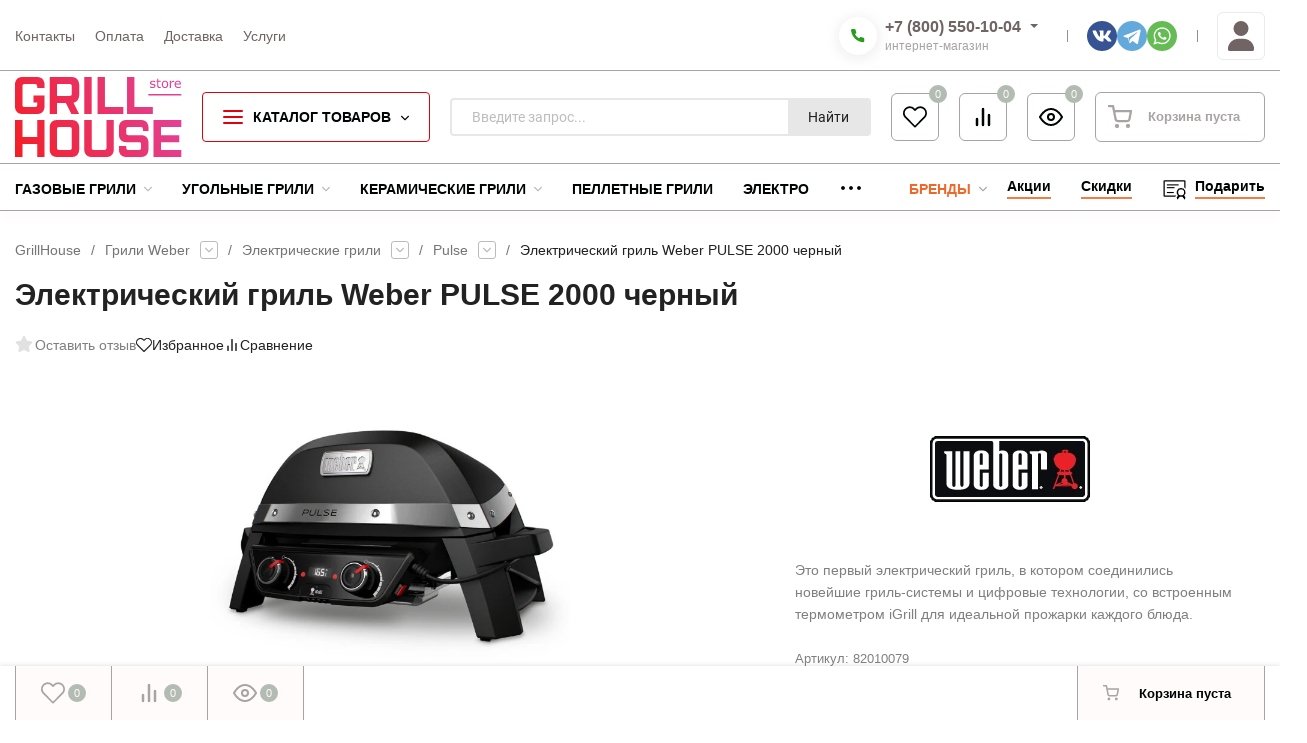

--- FILE ---
content_type: text/html; charset=utf-8
request_url: https://grillhousestore.ru/weber-pulse-2000-black/
body_size: 47412
content:
<!DOCTYPE html>
<html lang="ru" prefix="product: http://ogp.me/ns/product#"><head><title>Электрический гриль Weber PULSE 2000 черный купить</title><meta http-equiv="Content-Type" content="text/html; charset=utf-8"><meta name="viewport" content="width=device-width, initial-scale=1"><meta http-equiv="x-ua-compatible" content="IE=edge"><meta name="description" content="Это первый электрический гриль, в котором соединились новейшие гриль-системы и цифровые технологии, со встроенным термометром iGrill для идеальной прожарки каждого блюда."><meta name="theme-color" content="#FFFFFF"><meta name="msapplication-navbutton-color" content="#FFFFFF"><meta name="apple-mobile-web-app-status-bar-style" content="#FFFFFF"><link rel="icon" type="image/png" sizes="120x120" href="/wa-data/public/shop/products/14/webp/data/public/site/icon/G-120-120.webp"><!-- rss --><link rel="alternate" type="application/rss+xml" title="GrillHouse" href="https://grillhousestore.ru/promotions/rss/"><style>:root {--site-max-width: 1670px;--font-family: "", sans-serif;--font-weight: 600;--slider-height: 460px;--cheme-color: #E1020D;--cheme-color-dop: #EB474F;--t-p-t: 12px;--t-p-b: 10px;--m-p-t: 6px;--m-p-b: 6px;--b-p-t: 12px;--b-p-b: 8px;--c-ht-b: #4DD240;--c-ht-b-c: #407A3A;--c-h-t: #FFFFFF;--c-h-t-w: #FFFFFF;--c-h-t-b: #A9A3A3;--c-h-m: #FFFFFF;--c-h-m-w: #FFFFFF;--c-h-m-b: #A9A3A3;--c-h-b: #FFFFFF;--c-h-b-w: #FFFFFF;--c-h-b-b: #A9A3A3;--c-h-li-1: #000404;--c-h-li-1-h: #AD010A;--c-h-li-1-b: #EE7E48;--c-h-li-2: #000404;--c-h-li-2-h: #AD010A;--c-h-li-2-b: #EE7E48;--c-h-li-3: #000404;--c-h-li-3-h: #AD010A;--c-h-li-3-b: #EE7E48;--c-h-lo: #A9A3A3;--c-h-lo-h: #934649;--c-h-lo-i: #A9A3A3;--c-h-lo-i-h: #934649;--c-h-ad-i: #EE6929;--c-h-ad-t: #000404;--c-h-ad: #000404;--c-h-mo-i: #EE6929;--c-h-mo-t: #000404;--c-h-mo: #000404;--c-h-re-i: #EE6929;--c-h-re-t: #706464;--c-h-re: #706464;--c-h-re-h: #934649;--c-h-ph-1: #706464;--c-h-ph-1-h: #934649;--c-h-ph-1-t: #A9A3A3;--c-h-ph-1-i-f: #FFFFFF;--c-h-ph-1-i: #279D1B;--c-h-ph-2-i: #4e7df1;--c-h-ph-3: #000404;--c-h-ph-3-h: #AD010A;--c-h-ph-3-t: #000404;--c-h-ph-3-i-f: #FFFFFF;--c-h-ph-3-i: #279D1B;--c-h-br: #EE6929;--c-h-br-h: #B03A01;--c-h-br-i: #ACA8A6;--c-h-br-i-h: #ACA8A6;--c-h-a-f: #FFFFFF;--c-h-a-b: #ebebeb;--c-h-a-b-h: #FFFBFB;--c-h-a-e: #EB474F;--c-h-a-i: #706464;--c-h-a-i-h: #EB2932;--c-h-a-t: #706464;--c-h-a-t-h: #934649;--c-h-i-f: #FFFFFF;--c-h-i-b: #A9A3A3;--c-h-i-b-h: #FFFBFB;--c-h-i-e: #EB474F;--c-h-i: #000404;--c-h-i-h: #EB2932;--c-h-i-t: #000404;--c-h-i-t-h: #AD010A;--c-h-i-c: #13BC02;--c-h-i-c-d: #B3BCB3;--c-h-i-c-t: #FFFBFB;--c-h-c-f: #FFFFFF;--c-h-c-f-d: #FFFFFF;--c-h-c-f-h: #FFFBFB;--c-h-c-e: #EB474F;--c-h-c-b: #E1020D;--c-h-c-b-d: #A9A3A3;--c-h-c-b-h: #FFFBFB;--c-h-c-t: #000404;--c-h-c-t-d: #A9A3A3;--c-h-c-t-h: #AD010A;--c-h-c-i: #FFFFFF;--c-h-c-i-d: #FFFFFF;--c-h-c-i-c: #000404;--c-h-c-i-c-d: #A9A3A3;--c-h-c-i-c-h: #EB2932;--c-h-c-ic: #13BC02;--c-h-c-ic-d: #B3BCB3;--c-h-c-ic-c: #FFFBFB;--c-h-m-c: #706464;--c-h-m-c-h: #934649;--c-h-m-c-a: #EB474F;--c-h-m-i-c: #cccccc;--c-h-m-i-c-h: #ffffff;--c-h-m-i-c-a: #ffffff;--c-h-m-c-c: #000404;--c-h-m-c-c-h: #AD010A;--c-h-m-c-c-a: #E1020D;--c-h-m-c-i-c: #BDBDBD;--c-h-m-c-i-c-h: #BDBDBD;--c-h-m-c-i-c-a: #000000;--c-h-b-c-f: #FFFFFF;--c-h-b-c-f-h: #FFFBFB;--c-h-b-c-e: #EB474F;--c-h-b-c-b: #E1020D;--c-h-b-c-b-h: #FFFBFB;--c-h-b-c-c: #000404;--c-h-b-c-c-h: #AD010A;--c-h-b-c-bb: #E1020D;--c-h-b-c-bb-h: #EB474F;--c-h-t-f-f: #FFFFFF;--c-h-t-f-b-f: #E1020D;--c-h-t-f-b-f-h: #EB474F;--c-h-t-f-b-e: #AD010A;--c-h-t-f-b-b: #000404;--c-h-t-f-b-b-h: #F0EAEA;--c-h-t-f-b-c: #FFFBFB;--c-h-t-f-b-c-h: #F0EAEA;--c-h-t-f-b: #FFFBFB;--c-h-t-f-b-h: #F0EAEA;--c-h-t-f-a-f: #ffffff;--c-h-t-f-a-b: #ebebeb;--c-h-t-f-a-b-h: #ebebeb;--c-h-t-f-a-e: #ebebeb;--c-h-t-f-a-i: #000404;--c-h-t-f-a-i-h: #EB2932;--c-h-t-f-a-t: #000404;--c-h-t-f-a-t-h: #AD010A;--c-h-t-f-i-f: #ffffff;--c-h-t-f-i-b: #ebebeb;--c-h-t-f-i-b-h: #ebebeb;--c-h-t-f-i-e: #4e7df1;--c-h-t-f-i: #000404;--c-h-t-f-i-h: #EB2932;--c-h-t-f-i-t: #000404;--c-h-t-f-i-t-h: #AD010A;--c-h-t-f-i-c: #13BC02;--c-h-t-f-i-c-d: #B3BCB3;--c-h-t-f-i-c-t: #FFFBFB;--c-h-t-f-c-f: #ffffff;--c-h-t-f-c-f-d: #ffffff;--c-h-t-f-c-f-h: #ffffff;--c-h-t-f-c-e: #4e7df1;--c-h-t-f-c-b: #ebebeb;--c-h-t-f-c-b-d: #ebebeb;--c-h-t-f-c-b-h: #ebebeb;--c-h-t-f-c-t: #000404;--c-h-t-f-c-t-d: #A9A3A3;--c-h-t-f-c-t-h: #AD010A;--c-h-t-f-c-i: #EB2932;--c-h-t-f-c-i-d: #FFFBFB;--c-h-t-f-c-i-c: #FFFBFB;--c-h-t-f-c-i-c-d: #A9A3A3;--c-h-t-f-c-i-c-h: #FFFBFB;--c-h-t-f-c-ic: #13BC02;--c-h-t-f-c-ic-d: #B3BCB3;--c-h-t-f-c-ic-c: #FFFBFB;--c-b: #E1020D;--c-b-h: #EB474F;--c-b-c: #FFFBFB;--c-b-c-h: #F0EAEA;--c-l-c-t-f: #934649;--c-l-c-t-c: #F0EAEA;--c-l-c-a-f: #FFFBFB;--c-l-c-a-f-h: #F0EAEA;--c-l-c-a-c: #000404;--c-l-c-a-c-h: #AD010A;--c-l-c-b-c: #E54C02;--c-l-c-b-c-h: #B03A01;--c-l-f-t-f: #934649;--c-l-f-t-f-h: #AD010A;--c-l-f-t-c: #F0EAEA;--c-l-f-t-c-h: #FFFBFB;--c-c-l-p-b: #A9A3A3;--c-c-l-p-f: #FFFFFF;--c-c-l-p-f-f: #EB2932;--c-c-l-p-f-i: #FFFFFF;--c-c-l-p-c-f: #279D1B;--c-c-l-p-c-i: #FFFFFF;--c-c-l-i-f: #EE7E48;--c-b-n: #35D224;--c-b-l: #EB2932;--c-b-b: #EE6929;--c-f-b: #333333;--c-f-c: #A9A3A3;--c-f-a: #A9A3A3;--c-f-a-h: #EB474F;--c-f-t: #E1D6D7;--c-f-a-m: #A9A3A3;--c-f-a-m-h: #EB474F;--c-f-i-c: #BC2028;--c-f-p-f: #FFFFFF;--c-f-p-b: #A9A3A3;--c-f-p-i-f: #FFFBFB;--c-f-p-m: #E1020D;--c-f-p-i-c: #000404;--c-f-p-i-c-h: #AD010A;--c-f-p-i: #A9A3A3;--c-f-p-i-h: #EB2932;--c-f-p-c-bg: #B3BCB3;--c-f-p-c-bg-a: #13BC02;--c-f-p-c-c: #FFFBFB;--c-f-p-c-f: #FFFBFB;--c-f-p-c: #000404;--c-f-p-c-h: #AD010A;--c-f-p-c-i: #EB2932;--c-f-p-c-i-d: #FFFBFB;--c-f-p-c-i-c: #FFFBFB;--c-f-p-c-i-c-d: #A9A3A3;--c-f-p-c-c-bg: #13BC02;--c-f-p-c-c-bg-d: #B3BCB3;--c-f-p-c-c-c: #FFFBFB;--w-c: 240px;--w-l: 320px;--h-c-r: 4px;--h-c-h: 50px;--h-c-w: auto;--c-m-h-f: #FFFFFF;--c-m-b-f: #E1020D;--c-m-s: #A9A3A3;--c-m-i: #000404;--c-m-i-c-a: #13BC02;--c-m-i-c: #B3BCB3;--c-m-i-t: #FFFBFB;--c-m-c-f: #FFFFFF;--c-m-c-f-d: #FFFFFF;--c-m-c-b: #E1020D;--c-m-c-b-d: #A9A3A3;--c-m-c-t: #000404;--c-m-c-t-d: #A9A3A3;--c-m-c-i: #FFFFFF;--c-m-c-i-d: #FFFFFF;--c-m-c-i-c: #000404;--c-m-c-i-c-d: #A9A3A3;--c-m-c-i-co: #13BC02;--c-m-c-i-co-d: #B3BCB3;--c-m-c-i-co-c: #FFFBFB;--c-m-p-i: #279D1B;--c-m-p-t: #000404;--c-m-p-d: #A9A3A3;--c-m-p-h: #A9A3A3;--c-m-p-b: #FFFBFB;--c-m-p-b-i: #E1020D;--c-m-p-f: #FFFBFB;--c-m-p-f-i: #E1020D;--c-m-p-c: #FFFBFB;--c-m-p-c-i: #E1020D;--c-m-p-c-i-d: #A9A3A3;--c-m-p-c-c: #13BC02;--c-m-p-c-c-d: #B3BCB3;--c-m-p-c-c-c: #FFFBFB;--c-l-r: 5px;--c-l-m: 20px;--c-l-m-m: 10px;--cat-p-p: 100%;--c-m-m-p: #279D1B;--c-m-m-c: #E1020D;--c-m-m-i: #000404;--c-m-m-i-c-a: #13BC02;--c-m-m-i-c: #B3BCB3;--c-m-m-i-t: #FFFBFB;--c-m-m-i-l: #A9A3A3;--c-m-b-b: #4e7df1;--c-m-b-b-th: #fff;--c-m-b-b-t: #fff;--c-m-b-b-s: #fff;--s-l-n: #ffea2c;--s-l-n-c: #222;--s-l-p: #c8efd5;--s-l-p-c: #222;}</style><link href="/wa-data/public/site/themes/insales/css/insale.min.css?v4.5.1.21" rel="stylesheet"><link href="/wa-data/public/site/themes/insales/css/user.css?v4.5.1.21" rel="stylesheet"><script type="text/javascript" src="/wa-content/js/jquery/jquery-1.11.1.min.js" ></script><script type="text/javascript" src="/wa-content/js/jquery/jquery-migrate-1.2.1.min.js"></script><meta property="og:type" content="website">
<meta property="og:title" content="Электрический гриль Weber PULSE 2000 черный купить">
<meta property="og:description" content="Это первый электрический гриль, в котором соединились новейшие гриль-системы и цифровые технологии, со встроенным термометром iGrill для идеальной прожарки каждого блюда.">
<meta property="og:image" content="https://grillhousestore.ru/wa-data/public/shop/products/00/webp/73/08/873/images/8234/8234.750x0.webp">
<meta property="og:url" content="https://grillhousestore.ru/weber-pulse-2000-black/">
<meta property="product:price:amount" content="139900">
<meta property="product:price:currency" content="RUB">
<meta property="og:video" content="http://youtu.be/2BxHaTlm_LI">
<link rel="icon" href="/favicon.ico?v=1717731528" type="image/x-icon" /><link rel="apple-touch-icon" href="/apple-touch-icon.png?v=1717731528" /></head><body><script>!function(e,t){ if(!t.createElementNS||!t.createElementNS("http://www.w3.org/2000/svg","svg").createSVGRect)return!0;const n="localStorage"in e&&null!==e.localStorage;let o;function a(){ t.body.insertAdjacentHTML("afterbegin",o) }function r(){ t.body?a():t.addEventListener("DOMContentLoaded",a) };let rev=5;if(n&&rev===localStorage.getItem("spriteSVGrevision")&&(o=localStorage.getItem("spriteSVGdata")))return r(),!0;try{ let e;(e=new XMLHttpRequest).open("GET","/wa-data/public/site/themes/insales/img/svg.svg",!0),e.onload=function(){ e.status>=200&&e.status<400&&(o=e.responseText,r(),n&&(localStorage.setItem("spriteSVGdata",o),localStorage.setItem("spriteSVGrevision",rev))) },e.send()}catch(e){ } }(window,document);</script><div class="in-microdata" itemscope="" itemtype="http://schema.org/Organization"><meta itemprop="name" content="GrillHouse"><meta itemprop="address" content="Екатеринбург, ул. Белинского, 108"><meta itemprop="telephone" content="8 (800) 550-10-04"><link itemprop="url" href="https://grillhousestore.ru/"><div itemprop="logo" itemscope="" itemtype="http://schema.org/ImageObject"><link itemprop="contentUrl" href="/wa-data/public/shop/products/14/webp/data/public/site/themes/insales/img/logo.webp?v1650939428"><link itemprop="url" href="/wa-data/public/shop/products/14/webp/data/public/site/themes/insales/img/logo.webp?v1650939428"></div></div><header class="header"><div class="header__top header__top-border"><div class="header__top-wrap wrap wrap_bg"><div class="header__wrap"><div class="header__top-block header__top-menu h-block-menu"><ul class="h-menu h-menu_over"><li class="h-menu__item"><a class="h-menu__link" href="/contacts/"><span class="h-menu__name">Контакты </span></a></li><li class="h-menu__item"><a class="h-menu__link" href="/payment/"><span class="h-menu__name">Оплата </span></a></li><li class="h-menu__item"><a class="h-menu__link" href="/delivery/"><span class="h-menu__name">Доставка </span></a></li><li class="h-menu__item"><a class="h-menu__link" href="/services/"><span class="h-menu__name">Услуги </span></a></li><li class="h-menu__item h-menu__yet"><div class="h-menu__link"><svg class="icon4 i-circle"><use xlink:href="#i-circle"></use></svg><svg class="icon4 i-circle"><use xlink:href="#i-circle"></use></svg><svg class="icon4 i-circle"><use xlink:href="#i-circle"></use></svg></div><ul class="h-menu__sub h-menu__sub-1 h-menu__sub_right"></ul></li></ul></div><div class="header__top-block header__top-phone_1 h-block-phone_1"><div class="h-phone h-phone_big"><div class="h-phone__home"><div class="h-phone__icon h-phone__icon_big h-phone__icon_big-s"><svg class="icon16 i-phone"><use xlink:href="#i-phone"></use></svg></div><div class="h-phone__content"><div class="h-phone__content-tel"><a class="h-phone__tel" href="tel:+78005501004">+7 (800) 550-10-04</a><div class="h-phone__hint">интернет-магазин</div></div><div class="h-phone__icon-down"><svg class="icon16 i-angle-down-b"><use xlink:href="#i-angle-down-b"></use></svg></div></div></div><div class="h-phone__info"><div class="h-phone__info-tel"><div class="h-phone__icon"><svg class="icon16 i-phone"><use xlink:href="#i-phone"></use></svg></div><a class="h-phone__tel" href="tel:+73432903657">+7 (343) 290-36-57</a></div><div class="h-phone__info-hint">магазин в Екатеринбурге</div><div class="h-phone__info-tel"><div class="h-phone__icon"><svg class="icon16 i-phone"><use xlink:href="#i-phone"></use></svg></div><a class="h-phone__tel" href="tel:+73422737628">+7 (342) 273-76-28</a></div><div class="h-phone__info-hint">магазин в Перми</div><div class="h-phone__mode"><div class="h-phone__mode-h">Режим работы<br>интернет-магазина:</div><div class="h-phone__mode-t">Пн-Пт 11:00—20:00;<br/>Сб,Вс 11:00-17:00</div></div></div></div></div><div class="header__top-block header__top-social h-block-social"><div class="soz soz_color"><a class="soz__list" href="https://vk.com/grillhousestore" target="_blank" style="background-color:#365493;"><svg class="icon20 i-vk"><use xlink:href="#i-vk"></use></svg></a><a class="soz__list" href="https://t.me/GrillHouse" target="_blank" style="background-color:#64a9dc;"><svg class="icon26 i-tg"><use xlink:href="#i-tg"></use></svg></a><a class="soz__list" href="https://wa.me/+79024093657" target="_blank" style="background-color:#65bc54;"><svg class="icon26 i-wat"><use xlink:href="#i-wat"></use></svg></a></div></div><div class="header__top-block header__top-auth h-block-auth"><div class="c-hicon in-auth"><a href="/login/"><svg class="icon30 i-user"><use xlink:href="#i-user"></use></svg><span class="c-hicon__name">Личный кабинет</span></a></div></div></div></div></div><div class="header__midd header__midd-border"><div class="header__midd-wrap wrap wrap_bg"><div class="header__wrap"><div class="header__midd-block header__midd-logo h-block-logo"><a class="header__logo" href="/"><img src="/wa-data/public/site/image/logo-grillhouse.svg?v4.5.1.21" alt="GrillHouse"></a></div><div class="header__midd-block header__midd-catalog h-block-catalog"><div class="b-catalog align__subcateg"><div class="b-catalog__button"><div class="b-catalog__bars"><div class="bars"><div class="bars__line"></div></div></div><div class="b-catalog__title">КАТАЛОГ ТОВАРОВ</div><div class="b-catalog__icon"><svg class="icon8 i-angle-down"><use xlink:href="#i-angle-down"></use></svg></div></div><div class="c-menu"><div class="c-menu__wrap"><div class="c-menu__wrap-left"><ul class="c-menu__left"><li class="c-menu__item c-menu__item_active" data-id="234"><a href="/category/weber/" class="c-menu__item-link"><span class="c-menu__item-bl"><span class="c-menu__item-name">Грили Weber </span></span><svg class="icon8 i-angle-right"><use xlink:href="#i-angle-right"></use></svg></a></li><li class="c-menu__item" data-id="258"><a href="/category/weber-accessories/" class="c-menu__item-link"><span class="c-menu__item-bl"><span class="c-menu__item-name">Аксессуары Weber </span></span><svg class="icon8 i-angle-right"><use xlink:href="#i-angle-right"></use></svg></a></li><li class="c-menu__item" data-id="124"><a href="/category/grills/" class="c-menu__item-link"><span class="c-menu__item-bl"><span class="c-menu__item-name">Каталог грилей </span></span><svg class="icon8 i-angle-right"><use xlink:href="#i-angle-right"></use></svg></a></li><li class="c-menu__item" data-id="6"><a href="/category/accessories/" class="c-menu__item-link"><span class="c-menu__item-bl"><span class="c-menu__item-name">Аксессуары для барбекю </span></span><svg class="icon8 i-angle-right"><use xlink:href="#i-angle-right"></use></svg></a></li><li class="c-menu__item" data-id="187"><a href="/category/spice/" class="c-menu__item-link"><span class="c-menu__item-bl"><span class="c-menu__item-name">Специи для барбекю </span></span><svg class="icon8 i-angle-right"><use xlink:href="#i-angle-right"></use></svg></a></li><li class="c-menu__item" data-id="11"><a href="/category/outdoor-kitchen/" class="c-menu__item-link"><span class="c-menu__item-bl"><span class="c-menu__item-name">Летняя кухня </span></span><svg class="icon8 i-angle-right"><use xlink:href="#i-angle-right"></use></svg></a></li><li class="c-menu__item" data-id="365"><a href="/category/heaters/" class="c-menu__item-link"><span class="c-menu__item-bl"><span class="c-menu__item-name">Уличные обогреватели </span></span><svg class="icon8 i-angle-right"><use xlink:href="#i-angle-right"></use></svg></a></li><li class="c-menu__item" data-id="90"><a href="/category/gas-appliances/" class="c-menu__item-link"><span class="c-menu__item-bl"><span class="c-menu__item-name">Газовое оборудование </span></span><svg class="icon8 i-angle-right"><use xlink:href="#i-angle-right"></use></svg></a></li><li class="c-menu__item" data-id="289"><a href="/category/furniture/" class="c-menu__item-link"><span class="c-menu__item-bl"><span class="c-menu__item-name">Садовая мебель </span></span><svg class="icon8 i-angle-right"><use xlink:href="#i-angle-right"></use></svg></a></li><li class="c-menu__item" data-id="384"><a href="/category/interior/" class="c-menu__item-link"><span class="c-menu__item-bl"><span class="c-menu__item-name">Интерьер от Seletti </span></span><svg class="icon8 i-angle-right"><use xlink:href="#i-angle-right"></use></svg></a></li><li class="c-menu__item" data-id="brands"><a class="c-menu__item-link c-menu__item-link_brands" href="/brands/"><span class="c-menu__item-bl"><span class="c-menu__item-name">БРЕНДЫ</span></span><svg class="icon8 i-angle-right"><use xlink:href="#i-angle-right"></use></svg></a></li></ul></div><div class="c-menu__right"><div class="c-menu__right-wrap"><div class="c-menu__items c-menu__items_active c-menu__items-234"><div class="c-menu__items-title"><div class="c-menu__items-title-name">Грили Weber </div></div><ul class="c-menu__items-ul"><li class="h-menu__img-li"><a href="/category/weber/gaz/" class="h-menu__img-link"><span class="h-menu__img-name h-menu__name">Газовые грили </span></a><ul class="h-menu__img-ul-1"><li class="h-menu__img-li-1"><a href="/category/weber/gaz/genesis/" class="h-menu__img-link-1"><span class="h-menu__name">Genesis </span></a></li><li class="h-menu__img-li-1"><a href="/category/weber/gaz/spirit-ii/" class="h-menu__img-link-1"><span class="h-menu__name">Spirit II </span></a></li><li class="h-menu__img-li-1"><a href="/category/weber/gaz/traveler/" class="h-menu__img-link-1"><span class="h-menu__name">Traveler </span></a></li></ul></li><li class="h-menu__img-li"><a href="/category/weber/charcoal/" class="h-menu__img-link"><span class="h-menu__img-name h-menu__name">Угольные грили </span></a><ul class="h-menu__img-ul-1"><li class="h-menu__img-li-1"><a href="/category/weber/charcoal/master-touch/" class="h-menu__img-link-1"><span class="h-menu__name">Master-Touch </span></a></li><li class="h-menu__img-li-1"><a href="/category/weber/charcoal/ranch-kettle/" class="h-menu__img-link-1"><span class="h-menu__name">Ranch Kettle </span></a></li></ul></li><li class="h-menu__img-li"><a href="/category/weber/mobile/" class="h-menu__img-link"><span class="h-menu__img-name h-menu__name">Портативные грили </span></a><ul class="h-menu__img-ul-1"><li class="h-menu__img-li-1"><a href="/category/weber/mobile/traveler/" class="h-menu__img-link-1"><span class="h-menu__name">Traveler </span></a></li></ul></li><li class="h-menu__img-li"><a href="/category/weber/pellet/" class="h-menu__img-link"><span class="h-menu__img-name h-menu__name">Пеллетные грили </span></a></li></ul></div><div class="c-menu__items c-menu__items-258"><div class="c-menu__items-title"><div class="c-menu__items-title-name">Аксессуары Weber </div></div><ul class="c-menu__items-ul"><li class="h-menu__img-li"><a href="/category/weber-accessories/grilling/" class="h-menu__img-link"><span class="h-menu__img-name h-menu__name">Приготовление на гриле </span></a><ul class="h-menu__img-ul-1"><li class="h-menu__img-li-1"><a href="/category/weber-accessories/grilling/tools/" class="h-menu__img-link-1"><span class="h-menu__name">Инструменты для гриля </span></a></li><li class="h-menu__img-li-1"><a href="/category/weber-accessories/grilling/gourmet-bbq-system/" class="h-menu__img-link-1"><span class="h-menu__name">Gourmet BBQ System </span></a></li><li class="h-menu__img-li-1"><a href="/category/weber-accessories/grilling/weber-crafted-system/" class="h-menu__img-link-1"><span class="h-menu__name">Weber Crafted System </span></a></li><li class="h-menu__img-li-1"><a href="/category/weber-accessories/grilling/igrill/" class="h-menu__img-link-1"><span class="h-menu__name">iGrill и термометры </span></a></li><li class="h-menu__img-li-1"><a href="/category/weber-accessories/grilling/roasters/" class="h-menu__img-link-1"><span class="h-menu__name">Подставки и ростеры </span></a></li><li class="h-menu__img-li-1"><a href="/category/weber-accessories/grilling/smoking/" class="h-menu__img-link-1"><span class="h-menu__name">Копчение на гриле </span></a></li></ul></li><li class="h-menu__img-li"><a href="/category/weber-accessories/cleaning/" class="h-menu__img-link"><span class="h-menu__img-name h-menu__name">Чистка и уход </span></a><ul class="h-menu__img-ul-1"><li class="h-menu__img-li-1"><a href="/category/weber-accessories/cleaning/brushes/" class="h-menu__img-link-1"><span class="h-menu__name">Щетки для гриля </span></a></li><li class="h-menu__img-li-1"><a href="/category/weber-accessories/cleaning/covers/" class="h-menu__img-link-1"><span class="h-menu__name">Чехлы и сумки </span></a></li><li class="h-menu__img-li-1"><a href="/category/weber-accessories/cleaning/cleaners/" class="h-menu__img-link-1"><span class="h-menu__name">Средства для чистки </span></a></li><li class="h-menu__img-li-1"><a href="/category/weber-accessories/cleaning/trays/" class="h-menu__img-link-1"><span class="h-menu__name">Одноразовые поддоны </span></a></li></ul></li><li class="h-menu__img-li"><a href="/category/weber-accessories/preparation/" class="h-menu__img-link"><span class="h-menu__img-name h-menu__name">Подготовка и сервировка </span></a><ul class="h-menu__img-ul-1"><li class="h-menu__img-li-1"><a href="/category/weber-accessories/preparation/protect/" class="h-menu__img-link-1"><span class="h-menu__name">Рукавицы, перчатки и фартуки </span></a></li><li class="h-menu__img-li-1"><a href="/category/weber-accessories/preparation/table-setting/" class="h-menu__img-link-1"><span class="h-menu__name">Сервировка и подача </span></a></li><li class="h-menu__img-li-1"><a href="/category/weber-accessories/preparation/knives/" class="h-menu__img-link-1"><span class="h-menu__name">Ножи для гриль-мастеров </span></a></li></ul></li><li class="h-menu__img-li"><a href="/category/weber-accessories/additions/" class="h-menu__img-link"><span class="h-menu__img-name h-menu__name">Важные дополнения </span></a><ul class="h-menu__img-ul-1"><li class="h-menu__img-li-1"><a href="/category/weber-accessories/additions/books/" class="h-menu__img-link-1"><span class="h-menu__name">Книги рецептов </span></a></li><li class="h-menu__img-li-1"><a href="/category/weber-accessories/additions/tables/" class="h-menu__img-link-1"><span class="h-menu__name">Столики и тележки </span></a></li><li class="h-menu__img-li-1"><a href="/category/weber-accessories/additions/hooks/" class="h-menu__img-link-1"><span class="h-menu__name">Крючки для инструментов </span></a></li></ul></li><li class="h-menu__img-li"><a href="/category/weber-accessories/parts/" class="h-menu__img-link"><span class="h-menu__img-name h-menu__name">Запчасти для грилей </span></a><ul class="h-menu__img-ul-1"><li class="h-menu__img-li-1"><a href="/category/weber-accessories/parts/grates-for-coal/" class="h-menu__img-link-1"><span class="h-menu__name">Решётки для углей </span></a></li></ul></li></ul></div><div class="c-menu__items c-menu__items-124"><div class="c-menu__items-title"><div class="c-menu__items-title-name">Каталог грилей </div></div><ul class="c-menu__items-ul"><li class="h-menu__img-li"><a href="/category/grills/gaz/" class="h-menu__img-link"><span class="h-menu__img-name h-menu__name">Газовые грили </span></a><ul class="h-menu__img-ul-1"><li class="h-menu__img-li-1"><a href="/category/grills/gaz/weber/" class="h-menu__img-link-1"><span class="h-menu__name">Weber </span></a></li><li class="h-menu__img-li-1"><a href="/category/grills/gaz/napoleon/" class="h-menu__img-link-1"><span class="h-menu__name">Napoleon </span></a></li><li class="h-menu__img-li-1"><a href="/category/grills/gaz/char-broil/" class="h-menu__img-link-1"><span class="h-menu__name">Char-Broil </span></a></li><li class="h-menu__img-li-1"><a href="/category/grills/gaz/broil-king/" class="h-menu__img-link-1"><span class="h-menu__name">Broil King </span></a></li><li class="h-menu__img-li-1"><a href="/category/grills/gaz/primeliner/" class="h-menu__img-link-1"><span class="h-menu__name">Primeliner </span></a></li><li class="h-menu__img-li-1"><a href="/category/grills/gaz/broilmaster/" class="h-menu__img-link-1"><span class="h-menu__name">Broilmaster </span></a></li><li class="h-menu__img-li-1"><a href="/category/grills/gaz/bull-bbq/" class="h-menu__img-link-1"><span class="h-menu__name">Bull BBQ </span></a></li><li class="h-menu__img-li-1"><a href="/category/grills/gaz/mobile/" class="h-menu__img-link-1"><span class="h-menu__name">Портативные </span></a></li><li class="h-menu__img-li-1"><a href="/category/grills/gaz/embedded/" class="h-menu__img-link-1"><span class="h-menu__name">Встраиваемые </span></a></li></ul></li><li class="h-menu__img-li"><a href="/category/grills/charcoal/" class="h-menu__img-link"><span class="h-menu__img-name h-menu__name">Угольные грили </span></a><ul class="h-menu__img-ul-1"><li class="h-menu__img-li-1"><a href="/category/grills/charcoal/weber/" class="h-menu__img-link-1"><span class="h-menu__name">Weber </span></a></li><li class="h-menu__img-li-1"><a href="/category/grills/charcoal/char-broil/" class="h-menu__img-link-1"><span class="h-menu__name">Char-Broil </span></a></li><li class="h-menu__img-li-1"><a href="/category/grills/charcoal/napoleon/" class="h-menu__img-link-1"><span class="h-menu__name">Napoleon </span></a></li><li class="h-menu__img-li-1"><a href="/category/grills/charcoal/broil-king/" class="h-menu__img-link-1"><span class="h-menu__name">Broil King </span></a></li><li class="h-menu__img-li-1"><a href="/category/grills/charcoal/oklahoma-joe/" class="h-menu__img-link-1"><span class="h-menu__name">Oklahoma Joe </span></a></li></ul></li><li class="h-menu__img-li"><a href="/category/grills/ceramic/" class="h-menu__img-link"><span class="h-menu__img-name h-menu__name">Керамические грили </span></a><ul class="h-menu__img-ul-1"><li class="h-menu__img-li-1"><a href="/category/grills/ceramic/monolith/" class="h-menu__img-link-1"><span class="h-menu__name">Monolith </span></a></li><li class="h-menu__img-li-1"><a href="/category/grills/ceramic/kamado/" class="h-menu__img-link-1"><span class="h-menu__name">Kamado Joe </span></a></li><li class="h-menu__img-li-1"><a href="/category/grills/ceramic/bge/" class="h-menu__img-link-1"><span class="h-menu__name">Big Green Egg </span></a></li><li class="h-menu__img-li-1"><a href="/category/grills/ceramic/fornetto/" class="h-menu__img-link-1"><span class="h-menu__name">Fornetto </span></a></li><li class="h-menu__img-li-1"><a href="/category/grills/ceramic/primo/" class="h-menu__img-link-1"><span class="h-menu__name">Primo </span></a></li></ul></li><li class="h-menu__img-li"><a href="/category/grills/pellet/" class="h-menu__img-link"><span class="h-menu__img-name h-menu__name">Пеллетные грили </span></a><ul class="h-menu__img-ul-1"><li class="h-menu__img-li-1"><a href="/category/grills/pellet/weber/" class="h-menu__img-link-1"><span class="h-menu__name">Weber </span></a></li><li class="h-menu__img-li-1"><a href="/category/grills/pellet/broil-king/" class="h-menu__img-link-1"><span class="h-menu__name">Broil King </span></a></li></ul></li><li class="h-menu__img-li"><a href="/category/grills/smokers/" class="h-menu__img-link"><span class="h-menu__img-name h-menu__name">Коптильни </span></a><ul class="h-menu__img-ul-1"><li class="h-menu__img-li-1"><a href="/category/grills/smokers/weber/" class="h-menu__img-link-1"><span class="h-menu__name">Weber </span></a></li><li class="h-menu__img-li-1"><a href="/category/grills/smokers/oklahoma-joe/" class="h-menu__img-link-1"><span class="h-menu__name">Oklahoma Joe&#039;s </span></a></li><li class="h-menu__img-li-1"><a href="/category/grills/smokers/broil-king/" class="h-menu__img-link-1"><span class="h-menu__name">Broil King </span></a></li></ul></li><li class="h-menu__img-li"><a href="/category/grills/electric/" class="h-menu__img-link"><span class="h-menu__img-name h-menu__name">Электрические грили </span></a><ul class="h-menu__img-ul-1"><li class="h-menu__img-li-1"><a href="/category/grills/electric/napoleon/" class="h-menu__img-link-1"><span class="h-menu__name">Napoleon </span></a></li></ul></li><li class="h-menu__img-li"><a href="/category/grills/pizza-oven/" class="h-menu__img-link"><span class="h-menu__img-name h-menu__name">Печи для пиццы </span></a></li></ul></div><div class="c-menu__items c-menu__items-6"><div class="c-menu__items-title"><div class="c-menu__items-title-name">Аксессуары для барбекю </div></div><ul class="c-menu__items-ul"><li class="h-menu__img-li"><a href="/category/accessories/tools/" class="h-menu__img-link"><span class="h-menu__img-name h-menu__name">Инструменты повара </span></a><ul class="h-menu__img-ul-1"><li class="h-menu__img-li-1"><a href="/category/accessories/tools/blade/" class="h-menu__img-link-1"><span class="h-menu__name">Лопатки </span></a></li><li class="h-menu__img-li-1"><a href="/category/accessories/tools/tongs/" class="h-menu__img-link-1"><span class="h-menu__name">Щипцы </span></a></li><li class="h-menu__img-li-1"><a href="/category/accessories/tools/cutting/" class="h-menu__img-link-1"><span class="h-menu__name">Разделочные </span></a></li><li class="h-menu__img-li-1"><a href="/category/accessories/tools/special/" class="h-menu__img-link-1"><span class="h-menu__name">Специальные </span></a></li></ul></li><li class="h-menu__img-li"><a href="/category/accessories/surface/" class="h-menu__img-link"><span class="h-menu__img-name h-menu__name">Решётки и посуда </span></a><ul class="h-menu__img-ul-1"><li class="h-menu__img-li-1"><a href="/category/accessories/surface/reshetki/" class="h-menu__img-link-1"><span class="h-menu__name">Решётки для гриля </span></a></li><li class="h-menu__img-li-1"><a href="/category/accessories/surface/protivni/" class="h-menu__img-link-1"><span class="h-menu__name">Противни, гриль-посуда </span></a></li><li class="h-menu__img-li-1"><a href="/category/accessories/surface/derzhateli/" class="h-menu__img-link-1"><span class="h-menu__name">Держатели продуктов </span></a></li><li class="h-menu__img-li-1"><a href="/category/accessories/surface/poddony/" class="h-menu__img-link-1"><span class="h-menu__name">Поддоны для жира </span></a></li></ul></li><li class="h-menu__img-li"><a href="/category/accessories/devices/" class="h-menu__img-link"><span class="h-menu__img-name h-menu__name">Для удобства </span></a><ul class="h-menu__img-ul-1"><li class="h-menu__img-li-1"><a href="/category/accessories/devices/kryuchki/" class="h-menu__img-link-1"><span class="h-menu__name">Держатели и крючки </span></a></li><li class="h-menu__img-li-1"><a href="/category/accessories/devices/podstavki/" class="h-menu__img-link-1"><span class="h-menu__name">Подставки и тележки </span></a></li><li class="h-menu__img-li-1"><a href="/category/accessories/devices/stoliki/" class="h-menu__img-link-1"><span class="h-menu__name">Столы и навесные столики </span></a></li><li class="h-menu__img-li-1"><a href="/category/accessories/devices/podsvetka/" class="h-menu__img-link-1"><span class="h-menu__name">Подсветка </span></a></li></ul></li><li class="h-menu__img-li"><a href="/category/accessories/thermometers/" class="h-menu__img-link"><span class="h-menu__img-name h-menu__name">Термометры </span></a><ul class="h-menu__img-ul-1"><li class="h-menu__img-li-1"><a href="/category/accessories/thermometers/compact/" class="h-menu__img-link-1"><span class="h-menu__name">Карманные </span></a></li><li class="h-menu__img-li-1"><a href="/category/accessories/thermometers/remote/" class="h-menu__img-link-1"><span class="h-menu__name">Дистанционные </span></a></li><li class="h-menu__img-li-1"><a href="/category/accessories/thermometers/infrared/" class="h-menu__img-link-1"><span class="h-menu__name">Инфракрасные </span></a></li><li class="h-menu__img-li-1"><a href="/category/accessories/thermometers/shchupy-dlya-termometrov/" class="h-menu__img-link-1"><span class="h-menu__name">Щупы для термометров </span></a></li></ul></li><li class="h-menu__img-li"><a href="/category/accessories/charcoal-smoker-tools/" class="h-menu__img-link"><span class="h-menu__img-name h-menu__name">Розжиг и копчение </span></a><ul class="h-menu__img-ul-1"><li class="h-menu__img-li-1"><a href="/category/accessories/charcoal-smoker-tools/charcoal/" class="h-menu__img-link-1"><span class="h-menu__name">Уголь для грилей </span></a></li><li class="h-menu__img-li-1"><a href="/category/accessories/charcoal-smoker-tools/rozzhig/" class="h-menu__img-link-1"><span class="h-menu__name">Розжиг углей </span></a></li><li class="h-menu__img-li-1"><a href="/category/accessories/charcoal-smoker-tools/kopchenie/" class="h-menu__img-link-1"><span class="h-menu__name">Копчение </span></a></li><li class="h-menu__img-li-1"><a href="/category/accessories/charcoal-smoker-tools/aksessuary-dlya-koptilen/" class="h-menu__img-link-1"><span class="h-menu__name">Аксессуары для коптилен </span></a></li></ul></li><li class="h-menu__img-li"><a href="/category/accessories/upravlenie-zharom/" class="h-menu__img-link"><span class="h-menu__img-name h-menu__name">Управление жаром </span></a><ul class="h-menu__img-ul-1"><li class="h-menu__img-li-1"><a href="/category/accessories/upravlenie-zharom/zharootsekateli/" class="h-menu__img-link-1"><span class="h-menu__name">Жароотсекатели </span></a></li><li class="h-menu__img-li-1"><a href="/category/accessories/upravlenie-zharom/raspredelenie-ugley/" class="h-menu__img-link-1"><span class="h-menu__name">Распределение углей </span></a></li></ul></li><li class="h-menu__img-li"><a href="/category/accessories/cleaning/" class="h-menu__img-link"><span class="h-menu__img-name h-menu__name">Чистка гриля </span></a><ul class="h-menu__img-ul-1"><li class="h-menu__img-li-1"><a href="/category/accessories/cleaning/shchetki/" class="h-menu__img-link-1"><span class="h-menu__name">Щётки </span></a></li><li class="h-menu__img-li-1"><a href="/category/accessories/cleaning/cleansers/" class="h-menu__img-link-1"><span class="h-menu__name">Средства для чистки </span></a></li><li class="h-menu__img-li-1"><a href="/category/accessories/cleaning/udalenie-zoly/" class="h-menu__img-link-1"><span class="h-menu__name">Удаление золы </span></a></li></ul></li><li class="h-menu__img-li"><a href="/category/accessories/zashchitnaya-odezhda/" class="h-menu__img-link"><span class="h-menu__img-name h-menu__name">Защитная одежда </span></a><ul class="h-menu__img-ul-1"><li class="h-menu__img-li-1"><a href="/category/accessories/zashchitnaya-odezhda/fartuki-i-rukavitsy/" class="h-menu__img-link-1"><span class="h-menu__name">Фартуки </span></a></li><li class="h-menu__img-li-1"><a href="/category/accessories/zashchitnaya-odezhda/rukavitsy/" class="h-menu__img-link-1"><span class="h-menu__name">Рукавицы и перчатки </span></a></li></ul></li><li class="h-menu__img-li"><a href="/category/accessories/covers/" class="h-menu__img-link"><span class="h-menu__img-name h-menu__name">Чехлы для грилей </span></a><ul class="h-menu__img-ul-1"><li class="h-menu__img-li-1"><a href="/category/accessories/covers/models/" class="h-menu__img-link-1"><span class="h-menu__name">Фирменные чехлы </span></a></li><li class="h-menu__img-li-1"><a href="/category/accessories/covers/sumki/" class="h-menu__img-link-1"><span class="h-menu__name">Сумки для грилей </span></a></li><li class="h-menu__img-li-1"><a href="/category/accessories/covers/kovriki/" class="h-menu__img-link-1"><span class="h-menu__name">Коврики </span></a></li></ul></li><li class="h-menu__img-li"><a href="/category/accessories/serving/" class="h-menu__img-link"><span class="h-menu__img-name h-menu__name">Сервировка и подача </span></a></li><li class="h-menu__img-li"><a href="/category/accessories/tool-kit/" class="h-menu__img-link"><span class="h-menu__img-name h-menu__name">Наборы инструментов </span></a></li><li class="h-menu__img-li"><a href="/category/accessories/nabory-aksessuarov/" class="h-menu__img-link"><span class="h-menu__img-name h-menu__name">Наборы аксессуаров </span></a></li><li class="h-menu__img-li"><a href="/category/accessories/books/" class="h-menu__img-link"><span class="h-menu__img-name h-menu__name">Книги </span></a></li></ul></div><div class="c-menu__items c-menu__items-187"><div class="c-menu__items-title"><div class="c-menu__items-title-name">Специи для барбекю </div></div><div class="c-menu__items-content"><div class="c-menu__items-left"><ul class="c-menu__items-ul"><li class="h-menu__img-li"><a href="/category/spice/capeherb/" class="h-menu__img-link"><span class="h-menu__img-name h-menu__name">CapeHerb </span></a></li><li class="h-menu__img-li"><a href="/category/spice/meatbrothers/" class="h-menu__img-link"><span class="h-menu__img-name h-menu__name">Meatbrothers </span></a></li><li class="h-menu__img-li"><a href="/category/spice/royal-field/" class="h-menu__img-link"><span class="h-menu__img-name h-menu__name">Royal Field </span></a></li></ul></div><div class="c-menu__items-right"><div class="c-menu__items-promo"><img class="c-menu__items-promo-img lazy-img-hover" src="[data-uri]" data-src="/wa-data/public/shop/products/10/webp/data/public/site/menu_banner/capeherbspice-3b.webp" alt="Специи для барбекю"></div></div></div></div><div class="c-menu__items c-menu__items-11"><div class="c-menu__items-title"><div class="c-menu__items-title-name">Летняя кухня </div></div><ul class="c-menu__items-ul"><li class="h-menu__img-li"><a href="/category/outdoor-kitchen/built-in-grills/" class="h-menu__img-link"><span class="h-menu__img-name h-menu__name">Встраиваемые грили </span></a></li><li class="h-menu__img-li"><a href="/category/outdoor-kitchen/moduly/" class="h-menu__img-link"><span class="h-menu__img-name h-menu__name">Модульные гриль-кухни (примеры) </span></a><ul class="h-menu__img-ul-1"><li class="h-menu__img-li-1"><a href="/category/outdoor-kitchen/moduly/test-kitchen/" class="h-menu__img-link-1"><span class="h-menu__name">Тест-кухни </span></a></li></ul></li><li class="h-menu__img-li"><a href="/category/outdoor-kitchen/tables/" class="h-menu__img-link"><span class="h-menu__img-name h-menu__name">Столы для грилей </span></a><ul class="h-menu__img-ul-1"><li class="h-menu__img-li-1"><a href="/category/outdoor-kitchen/tables/kamado-tables/" class="h-menu__img-link-1"><span class="h-menu__name">Для керамических грилей </span></a></li></ul></li><li class="h-menu__img-li"><a href="/category/outdoor-kitchen/dopolnitelnye-gorelki/" class="h-menu__img-link"><span class="h-menu__img-name h-menu__name">Дополнительные горелки </span></a></li><li class="h-menu__img-li"><a href="/category/outdoor-kitchen/tumby-i-yashchiki/" class="h-menu__img-link"><span class="h-menu__img-name h-menu__name">Тумбы, шкафы и ящики </span></a></li><li class="h-menu__img-li"><a href="/category/outdoor-kitchen/panels-and-doors/" class="h-menu__img-link"><span class="h-menu__img-name h-menu__name">Панели </span></a></li><li class="h-menu__img-li"><a href="/category/outdoor-kitchen/others/" class="h-menu__img-link"><span class="h-menu__img-name h-menu__name">Прочие модули </span></a></li><li class="h-menu__img-li"><a href="/category/outdoor-kitchen/santekhnika/" class="h-menu__img-link"><span class="h-menu__img-name h-menu__name">Сантехника </span></a></li></ul></div><div class="c-menu__items c-menu__items-365"><div class="c-menu__items-title"><div class="c-menu__items-title-name">Уличные обогреватели </div></div><ul class="c-menu__items-ul"><li class="h-menu__img-li"><a href="/category/heaters/ballu/" class="h-menu__img-link"><span class="h-menu__img-name h-menu__name">Газовые Ballu </span></a><ul class="h-menu__img-ul-1"><li class="h-menu__img-li-1"><a href="/category/heaters/ballu/ballu/" class="h-menu__img-link-1"><span class="h-menu__name">Аксессуары Ballu </span></a></li></ul></li><li class="h-menu__img-li"><a href="/category/heaters/enders/" class="h-menu__img-link"><span class="h-menu__img-name h-menu__name">Газовые Enders </span></a></li><li class="h-menu__img-li"><a href="/category/heaters/italkero/" class="h-menu__img-link"><span class="h-menu__img-name h-menu__name">Газовые Italkero </span></a></li></ul></div><div class="c-menu__items c-menu__items-90"><div class="c-menu__items-title"><div class="c-menu__items-title-name">Газовое оборудование </div></div><ul class="c-menu__items-ul"><li class="h-menu__img-li"><a href="/category/gas-appliances/ballony/" class="h-menu__img-link"><span class="h-menu__img-name h-menu__name">Композитные баллоны </span></a></li><li class="h-menu__img-li"><a href="/category/gas-appliances/hose/" class="h-menu__img-link"><span class="h-menu__img-name h-menu__name">Шланги </span></a></li><li class="h-menu__img-li"><a href="/category/gas-appliances/fittings/" class="h-menu__img-link"><span class="h-menu__img-name h-menu__name">Фитинги и адаптеры </span></a></li></ul></div><div class="c-menu__items c-menu__items-289"><div class="c-menu__items-title"><div class="c-menu__items-title-name">Садовая мебель </div></div><ul class="c-menu__items-ul"><li class="h-menu__img-li"><a href="/category/furniture/aluminum/" class="h-menu__img-link"><span class="h-menu__img-name h-menu__name">Мебель из алюминия </span></a><ul class="h-menu__img-ul-1"><li class="h-menu__img-li-1"><a href="/category/furniture/aluminum/chairs/" class="h-menu__img-link-1"><span class="h-menu__name">Стулья </span></a></li><li class="h-menu__img-li-1"><a href="/category/furniture/aluminum/dining-tables/" class="h-menu__img-link-1"><span class="h-menu__name">Столы обеденные </span></a></li><li class="h-menu__img-li-1"><a href="/category/furniture/aluminum/coffee-tables/" class="h-menu__img-link-1"><span class="h-menu__name">Журнальные столики </span></a></li><li class="h-menu__img-li-1"><a href="/category/furniture/aluminum/deck-chairs/" class="h-menu__img-link-1"><span class="h-menu__name">Шезлонги </span></a></li><li class="h-menu__img-li-1"><a href="/category/furniture/aluminum/lunch-groups/" class="h-menu__img-link-1"><span class="h-menu__name">Обеденные группы </span></a></li><li class="h-menu__img-li-1"><a href="/category/furniture/aluminum/lounge-areas/" class="h-menu__img-link-1"><span class="h-menu__name">Лаунж зоны </span></a></li></ul></li><li class="h-menu__img-li"><a href="/category/furniture/accessories/" class="h-menu__img-link"><span class="h-menu__img-name h-menu__name">Аксессуары </span></a></li></ul></div><div class="c-menu__items c-menu__items-384"><div class="c-menu__items-title"><div class="c-menu__items-title-name">Интерьер от Seletti </div></div><ul class="c-menu__items-ul"><li class="h-menu__img-li"><a href="/category/interior/accessories/" class="h-menu__img-link"><span class="h-menu__img-name h-menu__name">Аксессуары </span></a><ul class="h-menu__img-ul-1"><li class="h-menu__img-li-1"><a href="/category/interior/accessories/books-and-papers/" class="h-menu__img-link-1"><span class="h-menu__name">Для книг и бумаг </span></a></li><li class="h-menu__img-li-1"><a href="/category/interior/accessories/dishes/" class="h-menu__img-link-1"><span class="h-menu__name">Посуда </span></a></li><li class="h-menu__img-li-1"><a href="/category/interior/accessories/figurines-and-decor/" class="h-menu__img-link-1"><span class="h-menu__name">Статуэтки и декор </span></a></li><li class="h-menu__img-li-1"><a href="/category/interior/accessories/flowers/" class="h-menu__img-link-1"><span class="h-menu__name">Цветы </span></a></li></ul></li><li class="h-menu__img-li"><a href="/category/interior/lighting/" class="h-menu__img-link"><span class="h-menu__img-name h-menu__name">Освещение </span></a><ul class="h-menu__img-ul-1"><li class="h-menu__img-li-1"><a href="/category/interior/lighting/wall/" class="h-menu__img-link-1"><span class="h-menu__name">На стену </span></a></li></ul></li></ul></div><div class="c-menu__items c-menu__items-brands"><div class="c-menu__items-title"><div class="c-menu__items-title-name">БРЕНДЫ</div></div><ul class="m-brands c-menu__items-ul"><li class="h-menu__img-li"><a href="/brand/weber/" class="h-menu__img-link"><span class="h-menu__img-icon"><img class="lazy-img-hover" src="[data-uri]" data-src="/wa-data/public/shop/products/14/webp/data/public/shop/plugins/brand/brand_image_optimized/logoweber.0x100.webp" alt="Weber"></span><span class="h-menu__img-name">Weber</span></a></li><li class="h-menu__img-li"><a href="/brand/napoleon/" class="h-menu__img-link"><span class="h-menu__img-icon"><img class="lazy-img-hover" src="[data-uri]" data-src="/wa-data/public/shop/products/14/webp/data/public/shop/plugins/brand/brand_image_optimized/logo_new.0x100.webp" alt="Napoleon"></span><span class="h-menu__img-name">Napoleon</span></a></li><li class="h-menu__img-li"><a href="/brand/char-broil/" class="h-menu__img-link"><span class="h-menu__img-icon"><img class="lazy-img-hover" src="[data-uri]" data-src="/wa-data/public/shop/products/14/webp/data/public/shop/plugins/brand/brand_image_optimized/logo5fd914b56a9d0.0x100.webp" alt="Char-Broil"></span><span class="h-menu__img-name">Char-Broil</span></a></li><li class="h-menu__img-li"><a href="/brand/primo/" class="h-menu__img-link"><span class="h-menu__img-icon"><img class="lazy-img-hover" src="[data-uri]" data-src="/wa-data/public/shop/products/14/webp/data/public/shop/plugins/brand/brand_image_optimized/logo_small64830cf77dac5.0x100.webp" alt="Primo"></span><span class="h-menu__img-name">Primo</span></a></li><li class="h-menu__img-li"><a href="/brand/o-grill/" class="h-menu__img-link"><span class="h-menu__img-icon"><img class="lazy-img-hover" src="[data-uri]" data-src="/wa-data/public/shop/products/14/webp/data/public/shop/plugins/brand/brand_image_optimized/ogrill1.0x100.webp" alt="O-Grill"></span><span class="h-menu__img-name">O-Grill</span></a></li><li class="h-menu__img-li"><a href="/brand/bge/" class="h-menu__img-link"><span class="h-menu__img-icon"><img class="lazy-img-hover" src="[data-uri]" data-src="/wa-data/public/shop/products/14/webp/data/public/shop/plugins/brand/brand_image_optimized/bge1.0x100.webp" alt="Big Green Egg"></span><span class="h-menu__img-name">Big Green Egg</span></a></li><li class="h-menu__img-li"><a href="/brand/monolith/" class="h-menu__img-link"><span class="h-menu__img-icon"><img class="lazy-img-hover" src="[data-uri]" data-src="/wa-data/public/shop/products/14/webp/data/public/shop/plugins/brand/brand_image_optimized/logo612d5f7a24bf9.0x100.webp" alt="Monolith"></span><span class="h-menu__img-name">Monolith</span></a></li><li class="h-menu__img-li"><a href="/brand/broil-king/" class="h-menu__img-link"><span class="h-menu__img-icon"><img class="lazy-img-hover" src="[data-uri]" data-src="/wa-data/public/shop/products/14/webp/data/public/shop/plugins/brand/brand_image_optimized/logo.0x100.webp" alt="Broil King"></span><span class="h-menu__img-name">Broil King</span></a></li><li class="h-menu__img-li"><a href="/brand/kamado/" class="h-menu__img-link"><span class="h-menu__img-icon"><img class="lazy-img-hover" src="[data-uri]" data-src="/wa-data/public/shop/products/14/webp/data/public/shop/plugins/brand/brand_image_optimized/kamadojoe.0x100.webp" alt="Kamado Joe"></span><span class="h-menu__img-name">Kamado Joe</span></a></li><li class="h-menu__img-li"><a href="/brand/oklahoma-joes/" class="h-menu__img-link"><span class="h-menu__img-icon"><img class="lazy-img-hover" src="[data-uri]" data-src="/wa-data/public/shop/products/14/webp/data/public/shop/plugins/brand/brand_image_optimized/OklahomaJoes160120.0x100.webp" alt="Oklahoma Joe's"></span><span class="h-menu__img-name">Oklahoma Joe's</span></a></li><li class="h-menu__img-li"><a href="/brand/bradley-smoker/" class="h-menu__img-link"><span class="h-menu__img-icon"><img class="lazy-img-hover" src="[data-uri]" data-src="/wa-data/public/shop/products/14/webp/data/public/shop/plugins/brand/brand_image_optimized/bradleysmoker.0x100.webp" alt="Bradley Smoker"></span><span class="h-menu__img-name">Bradley Smoker</span></a></li><li class="h-menu__img-li"><a href="/brand/ragasco/" class="h-menu__img-link"><span class="h-menu__img-icon"><img class="lazy-img-hover" src="[data-uri]" data-src="/wa-data/public/shop/products/14/webp/data/public/shop/plugins/brand/brand_image_optimized/hexagon0224090.0x100.webp" alt="Hexagon Ragasco"></span><span class="h-menu__img-name">Hexagon Ragasco</span></a></li><li class="h-menu__img-li"><a href="/brand/ballu/" class="h-menu__img-link"><span class="h-menu__img-icon"><img class="lazy-img-hover" src="[data-uri]" data-src="/wa-data/public/shop/products/14/webp/data/public/shop/plugins/brand/brand_image_optimized/logo_615fd690e3dc8.0x100.webp" alt="Ballu"></span><span class="h-menu__img-name">Ballu</span></a></li><li class="h-menu__img-li"><a href="/brand/enders/" class="h-menu__img-link"><span class="h-menu__img-icon"><img class="lazy-img-hover" src="[data-uri]" data-src="/wa-data/public/shop/products/14/webp/data/public/shop/plugins/brand/brand_image_optimized/logoenders.0x100.webp" alt="Enders"></span><span class="h-menu__img-name">Enders</span></a></li><li class="h-menu__img-li"><a href="/brand/siabs/" class="h-menu__img-link"><span class="h-menu__img-icon"><img class="lazy-img-hover" src="[data-uri]" data-src="/wa-data/public/shop/products/14/webp/data/public/shop/plugins/brand/brand_image_optimized/siabs_.0x100.webp" alt="Siabs"></span><span class="h-menu__img-name">Siabs</span></a></li><li class="h-menu__img-li"><a href="/brand/italkero/" class="h-menu__img-link"><span class="h-menu__img-icon"><img class="lazy-img-hover" src="[data-uri]" data-src="/wa-data/public/shop/products/14/webp/data/public/shop/plugins/brand/brand_image_optimized/Italkero240.0x100.webp" alt="Italkero"></span><span class="h-menu__img-name">Italkero</span></a></li><li class="h-menu__img-li"><a href="/brand/bull-bbq/" class="h-menu__img-link"><span class="h-menu__img-icon"><img class="lazy-img-hover" src="[data-uri]" data-src="/wa-data/public/shop/products/14/webp/data/public/shop/plugins/brand/brand_image_optimized/logo_2.0x100.webp" alt="Bull BBQ"></span><span class="h-menu__img-name">Bull BBQ</span></a></li><li class="h-menu__img-li"><a href="/brand/meatbrothers/" class="h-menu__img-link"><span class="h-menu__img-icon"><img class="lazy-img-hover" src="[data-uri]" data-src="/wa-data/public/shop/products/14/webp/data/public/shop/plugins/brand/brand_image_optimized/logo5fd7f2ac2136f.0x100.webp" alt="Meatbrothers"></span><span class="h-menu__img-name">Meatbrothers</span></a></li><li class="h-menu__img-li"><a href="/brand/craftico/" class="h-menu__img-link"><span class="h-menu__img-icon"><img class="lazy-img-hover" src="[data-uri]" data-src="/wa-data/public/shop/products/14/webp/data/public/shop/plugins/brand/brand_image_optimized/craftico.0x100.webp" alt="Craftico"></span><span class="h-menu__img-name">Craftico</span></a></li><li class="h-menu__img-li"><a href="/brand/capeherb/" class="h-menu__img-link"><span class="h-menu__img-icon"><img class="lazy-img-hover" src="[data-uri]" data-src="/wa-data/public/shop/products/14/webp/data/public/shop/plugins/brand/brand_image_optimized/capeherb.0x100.webp" alt="CapeHerb"></span><span class="h-menu__img-name">CapeHerb</span></a></li><li class="h-menu__img-li"><a href="/brand/reginox/" class="h-menu__img-link"><span class="h-menu__img-icon"><img class="lazy-img-hover" src="[data-uri]" data-src="/wa-data/public/shop/products/14/webp/data/public/shop/plugins/brand/brand_image_optimized/logo_new_.0x100.webp" alt="Reginox"></span><span class="h-menu__img-name">Reginox</span></a></li><li class="h-menu__img-li"><a href="/brand/ooni/" class="h-menu__img-link"><span class="h-menu__img-icon"><img class="lazy-img-hover" src="[data-uri]" data-src="/wa-data/public/shop/products/14/webp/data/public/shop/plugins/brand/brand_image_optimized/logo64a1779098639.0x100.webp" alt="Ooni"></span><span class="h-menu__img-name">Ooni</span></a></li><li class="h-menu__img-li"><a href="/brand/inkbird/" class="h-menu__img-link"><span class="h-menu__img-icon"><img class="lazy-img-hover" src="[data-uri]" data-src="/wa-data/public/shop/products/14/webp/data/public/shop/plugins/brand/brand_image_optimized/logo__.0x100.webp" alt="InkBird"></span><span class="h-menu__img-name">InkBird</span></a></li><li class="h-menu__img-li"><a href="/brand/hpc-research/" class="h-menu__img-link"><span class="h-menu__img-icon"><img class="lazy-img-hover" src="[data-uri]" data-src="/wa-data/public/shop/products/14/webp/data/public/shop/plugins/brand/brand_image_optimized/hpcresearchblack_.0x100.webp" alt="HPC Research"></span><span class="h-menu__img-name">HPC Research</span></a></li><li class="h-menu__img-li"><a href="/brand/glavzhar/" class="h-menu__img-link"><span class="h-menu__img-icon"><img class="lazy-img-hover" src="[data-uri]" data-src="/wa-data/public/shop/products/14/webp/data/public/shop/plugins/brand/brand_image_optimized/logo_62a2b3124acf0.0x100.webp" alt="ГлавЖар"></span><span class="h-menu__img-name">ГлавЖар</span></a></li><li class="h-menu__img-li"><a href="/brand/800-degrees/" class="h-menu__img-link"><span class="h-menu__img-icon"><img class="lazy-img-hover" src="[data-uri]" data-src="/wa-data/public/shop/products/14/webp/data/public/shop/plugins/brand/brand_image_optimized/logo_black.0x100.webp" alt="800 Degrees"></span><span class="h-menu__img-name">800 Degrees</span></a></li><li class="h-menu__img-li"><a href="/brand/fornetto/" class="h-menu__img-link"><span class="h-menu__img-icon"><img class="lazy-img-hover" src="[data-uri]" data-src="/wa-data/public/shop/products/14/webp/data/public/shop/plugins/brand/brand_image_optimized/logo647c30d3bdfbd.0x100.webp" alt="Fornetto"></span><span class="h-menu__img-name">Fornetto</span></a></li><li class="h-menu__img-li"><a href="/brand/royal-field/" class="h-menu__img-link"><span class="h-menu__img-icon"><img class="lazy-img-hover" src="[data-uri]" data-src="/wa-data/public/shop/products/14/webp/data/public/shop/plugins/brand/brand_image_optimized/logo_small.0x100.webp" alt="Royal Field"></span><span class="h-menu__img-name">Royal Field</span></a></li><li class="h-menu__img-li"><a href="/brand/broilmaster/" class="h-menu__img-link"><span class="h-menu__img-icon"><img class="lazy-img-hover" src="[data-uri]" data-src="/wa-data/public/shop/products/14/webp/data/public/shop/plugins/brand/brand_image_optimized/logo_small648058860fdc0.0x100.webp" alt="Broilmaster"></span><span class="h-menu__img-name">Broilmaster</span></a></li><li class="h-menu__img-li"><a href="/brand/bbq-maniac/" class="h-menu__img-link"><span class="h-menu__img-icon"><img class="lazy-img-hover" src="[data-uri]" data-src="/wa-data/public/shop/products/14/webp/data/public/shop/plugins/brand/brand_image_optimized/logo64a3fc5205ae2.0x100.webp" alt="BBQ Maniac"></span><span class="h-menu__img-name">BBQ Maniac</span></a></li><li class="h-menu__img-li"><a href="/brand/gardenini/" class="h-menu__img-link"><span class="h-menu__img-icon"><img class="lazy-img-hover" src="[data-uri]" data-src="/wa-data/public/shop/products/14/webp/data/public/shop/plugins/brand/brand_image_optimized/logo64c4beeced314.0x100.webp" alt="Gardenini"></span><span class="h-menu__img-name">Gardenini</span></a></li><li class="h-menu__img-li"><a href="/brand/anysharp/" class="h-menu__img-link"><span class="h-menu__img-icon"><img class="lazy-img-hover" src="[data-uri]" data-src="/wa-data/public/shop/products/14/webp/data/public/shop/plugins/brand/brand_image_optimized/logo3.0x100.webp" alt="AnySharp"></span><span class="h-menu__img-name">AnySharp</span></a></li><li class="h-menu__img-li"><a href="/brand/seletti/" class="h-menu__img-link"><span class="h-menu__img-icon"><img class="lazy-img-hover" src="[data-uri]" data-src="/wa-data/public/shop/products/14/webp/data/public/shop/plugins/brand/brand_image_optimized/seletti.0x100.webp" alt="Seletti"></span><span class="h-menu__img-name">Seletti</span></a></li></ul></div></div></div></div></div></div></div><div class="header__midd-block header__midd-search h-block-search">    <div class="js-searchpro__field-wrapper" id="searchpro-field-wrapper-696cbc165bbe0"  data-params="{&quot;dropdown_status&quot;:true,&quot;category_status&quot;:false,&quot;dropdown_min_length&quot;:3,&quot;history_cookie_key&quot;:&quot;shop_searchpro_search_history&quot;,&quot;popular_status&quot;:false,&quot;popular_max_count&quot;:5,&quot;history_status&quot;:true,&quot;history_search_status&quot;:true,&quot;history_max_count&quot;:6,&quot;clear_button_status&quot;:false,&quot;escape_slash&quot;:true,&quot;dropdown_url&quot;:&quot;\/searchpro-plugin\/dropdown\/&quot;,&quot;results_url&quot;:&quot;\/search&quot;,&quot;helper_dropdown&quot;:{&quot;current&quot;:&quot;&quot;,&quot;template&quot;:&quot;&lt;div class=\&quot;searchpro__dropdown\&quot;&gt;\n\t&lt;div class=\&quot;searchpro__dropdown-group searchpro__dropdown-group-history\&quot;&gt;\n\t\t\t\t&lt;div class=\&quot;js-searchpro__dropdown-history\&quot;&gt;\n\t\t\t\t\t\t\t&lt;div class=\&quot;searchpro__dropdown-group-title\&quot;&gt;\n\t\t\t\t\t\u0418\u0441\u0442\u043e\u0440\u0438\u044f \u0437\u0430\u043f\u0440\u043e\u0441\u043e\u0432\n\t\t\t\t&lt;\/div&gt;\n\t\t\t\t&lt;div class=\&quot;searchpro__dropdown-group-entities js-searchpro__dropdown-entities\&quot;&gt;\n\t\t\t\t\t\t\t\t\t\t\t&lt;a class=\&quot;searchpro__dropdown-entity js-searchpro__dropdown-entity\&quot;\n\t\t\t\t\t\t   data-action=\&quot;value:data-value\&quot; data-value=\&quot;\&quot; href=\&quot;\/search\/%QUERY%\/\&quot;&gt;\n\t\t\t\t\t&lt;span class=\&quot;js-searchpro__dropdown-entity_query\&quot;&gt;\n\t\t\t\t\t\t\n\t\t\t\t\t&lt;\/span&gt;\n\t\t\t\t\t\t\t\t\t\t\t\t\t\t\t&lt;div class=\&quot;searchpro__dropdown-entity_delete-button js-searchpro__dropdown-entity_delete-button\&quot;&gt;\n\t\t\t\t\t\t\t\t\t\u0423\u0434\u0430\u043b\u0438\u0442\u044c\n\t\t\t\t\t\t\t\t&lt;\/div&gt;\n\t\t\t\t\t\t\t\t\t\t\t\t\t&lt;\/a&gt;\n\t\t\t\t\t\t\t\t\t&lt;\/div&gt;\n\t\t\t\t\t&lt;\/div&gt;\n\t&lt;\/div&gt;\n&lt;\/div&gt;\n&quot;}}" >
        <div class="js-searchpro__field">
	<div class="searchpro__field">
	<div class="searchpro__field-container js-searchpro__field-container">
		<div class="searchpro__field-input-container">
			<input class="searchpro__field-input js-searchpro__field-input" autocomplete="off"
			       placeholder="Введите запрос..."/>
			<div class="searchpro__field-clear-button js-searchpro__field-clear-button" style="display: none;"></div>
		</div>
				<div class="searchpro__field-button-container">
			<div class="searchpro__field-button js-searchpro__field-button">Найти</div>
		</div>
	</div>
</div>

</div>

    </div>
</div><div class="header__midd-block header__midd-icon h-block-icon"><div class="c-hicon"><a class="favorits" href="/search/?view=favorite" rel="nofollow"><svg class="icon24 i-favorits"><use xlink:href="#i-favorits"></use></svg><span class="c-hicon__name">Избранное</span><span class="favorits__count c-hicon__count hcount">0</span></a></div><div class="c-hicon"><a class="compare" href="/compare/" rel="nofollow"><svg class="icon24 i-compare"><use xlink:href="#i-compare"></use></svg><span class="c-hicon__name">Сравнение</span><span class="compare__count c-hicon__count hcount">0</span></a></div><div class="c-hicon"><a href="/search/?view=viewed" rel="nofollow"><svg class="icon24 i-eye"><use xlink:href="#i-eye"></use></svg><span class="c-hicon__name">Просмотренные</span><span class="c-hicon__count hcount">0</span></a></div></div><div class="header__midd-block header__midd-cart h-block-cart"><div class="header__cart s-mcart "><a href="/order/" class="s-mcart__link" rel="nofollow"><span class="s-mcart__icon"><svg class="icon24 i-cart"><use xlink:href="#i-cart"></use></svg></span><span class="s-mcart__info"><span class="s-mcart__empty cart-empty">Корзина пуста</span><span class="s-mcart__price cart-price">0 руб.</span></span><span class="s-mcart__count cart-count hcount">0</span></a><div class="mcart__items" data-url="/cart/"><div class="mcart__h">Товары в корзине</div><div class="mcart__content" style="display:none;"><div class="mcart__total"><div class="mcart__total-text">Итого:</div><div class="mcart__total-price cart-price">0 руб.</div></div><a href="/order/" class="button mcart__button" rel="nofollow">Оформить заказ</a></div><div class="mcart__h-f">корзина пуста</div></div></div></div></div></div></div><div class="header__bott header__bott-border"><div class="header__bott-wrap wrap wrap_bg"><div class="header__wrap"><div class="header__bott-block header__bott-categories h-block-categories"><ul class="h-menu h-menu_catalog h-menu_over align__subcateg"><li class="h-menu__item"><a href="/category/grills/gaz/" class="h-menu__link"><span class="h-menu__name">Газовые грили </span><svg class="icon8 i-angle-down"><use xlink:href="#i-angle-down"></use></svg></a><ul class="h-menu__sub h-menu__sub-1"><li class="h-menu__sub-item"><a href="/category/grills/gaz/weber/" class="h-menu__sub-link"><span class="h-menu__name">Weber </span></a></li><li class="h-menu__sub-item"><a href="/category/grills/gaz/napoleon/" class="h-menu__sub-link"><span class="h-menu__name">Napoleon </span></a></li><li class="h-menu__sub-item"><a href="/category/grills/gaz/char-broil/" class="h-menu__sub-link"><span class="h-menu__name">Char-Broil </span></a></li><li class="h-menu__sub-item"><a href="/category/grills/gaz/broil-king/" class="h-menu__sub-link"><span class="h-menu__name">Broil King </span></a></li><li class="h-menu__sub-item"><a href="/category/grills/gaz/primeliner/" class="h-menu__sub-link"><span class="h-menu__name">Primeliner </span></a></li><li class="h-menu__sub-item"><a href="/category/grills/gaz/broilmaster/" class="h-menu__sub-link"><span class="h-menu__name">Broilmaster </span></a></li><li class="h-menu__sub-item"><a href="/category/grills/gaz/bull-bbq/" class="h-menu__sub-link"><span class="h-menu__name">Bull BBQ </span></a></li><li class="h-menu__sub-item"><a href="/category/grills/gaz/mobile/" class="h-menu__sub-link"><span class="h-menu__name">Портативные </span><svg class="icon8 i-angle-right"><use xlink:href="#i-angle-right"></use></svg></a><ul class="h-menu__sub h-menu__sub-2"><li class="h-menu__sub-item"><a href="/category/grills/gaz/mobile/o-grill/" class="h-menu__sub-link"><span class="h-menu__name">O-Grill </span></a></li><li class="h-menu__sub-item"><a href="/category/grills/gaz/mobile/weber/" class="h-menu__sub-link"><span class="h-menu__name">Weber </span></a></li><li class="h-menu__sub-item"><a href="/category/grills/gaz/mobile/napoleon/" class="h-menu__sub-link"><span class="h-menu__name">Napoleon </span></a></li><li class="h-menu__sub-item"><a href="/category/grills/gaz/mobile/char-broil/" class="h-menu__sub-link"><span class="h-menu__name">Char-Broil </span></a></li></ul></li><li class="h-menu__sub-item"><a href="/category/grills/gaz/embedded/" class="h-menu__sub-link"><span class="h-menu__name">Встраиваемые </span><svg class="icon8 i-angle-right"><use xlink:href="#i-angle-right"></use></svg></a><ul class="h-menu__sub h-menu__sub-2"><li class="h-menu__sub-item"><a href="/category/grills/gaz/embedded/napoleon/" class="h-menu__sub-link"><span class="h-menu__name">Napoleon </span></a></li><li class="h-menu__sub-item"><a href="/category/grills/gaz/embedded/broilmaster/" class="h-menu__sub-link"><span class="h-menu__name">Broilmaster </span></a></li><li class="h-menu__sub-item"><a href="/category/grills/gaz/embedded/broil-king/" class="h-menu__sub-link"><span class="h-menu__name">Broil King </span></a></li><li class="h-menu__sub-item"><a href="/category/grills/gaz/embedded/bull-bbq/" class="h-menu__sub-link"><span class="h-menu__name">Bull BBQ </span></a></li></ul></li></ul></li><li class="h-menu__item"><a href="/category/grills/charcoal/" class="h-menu__link"><span class="h-menu__name">Угольные грили </span><svg class="icon8 i-angle-down"><use xlink:href="#i-angle-down"></use></svg></a><ul class="h-menu__sub h-menu__sub-1"><li class="h-menu__sub-item"><a href="/category/grills/charcoal/weber/" class="h-menu__sub-link"><span class="h-menu__name">Weber </span></a></li><li class="h-menu__sub-item"><a href="/category/grills/charcoal/char-broil/" class="h-menu__sub-link"><span class="h-menu__name">Char-Broil </span></a></li><li class="h-menu__sub-item"><a href="/category/grills/charcoal/napoleon/" class="h-menu__sub-link"><span class="h-menu__name">Napoleon </span></a></li><li class="h-menu__sub-item"><a href="/category/grills/charcoal/broil-king/" class="h-menu__sub-link"><span class="h-menu__name">Broil King </span></a></li><li class="h-menu__sub-item"><a href="/category/grills/charcoal/oklahoma-joe/" class="h-menu__sub-link"><span class="h-menu__name">Oklahoma Joe </span></a></li></ul></li><li class="h-menu__item"><a href="/category/grills/ceramic/" class="h-menu__link"><span class="h-menu__name">Керамические грили </span><svg class="icon8 i-angle-down"><use xlink:href="#i-angle-down"></use></svg></a><ul class="h-menu__sub h-menu__sub-1"><li class="h-menu__sub-item"><a href="/category/grills/ceramic/monolith/" class="h-menu__sub-link"><span class="h-menu__name">Monolith </span></a></li><li class="h-menu__sub-item"><a href="/category/grills/ceramic/kamado/" class="h-menu__sub-link"><span class="h-menu__name">Kamado Joe </span></a></li><li class="h-menu__sub-item"><a href="/category/grills/ceramic/bge/" class="h-menu__sub-link"><span class="h-menu__name">Big Green Egg </span></a></li><li class="h-menu__sub-item"><a href="/category/grills/ceramic/fornetto/" class="h-menu__sub-link"><span class="h-menu__name">Fornetto </span></a></li><li class="h-menu__sub-item"><a href="/category/grills/ceramic/primo/" class="h-menu__sub-link"><span class="h-menu__name">Primo </span></a></li></ul></li><li class="h-menu__item"><a href="/category/grills/pellet/" class="h-menu__link"><span class="h-menu__name">Пеллетные грили </span></a></li><li class="h-menu__item"><a href="/category/grills/electric/" class="h-menu__link"><span class="h-menu__name">Электро </span></a></li><li class="h-menu__item"><a href="/category/grills/smokers/" class="h-menu__link"><span class="h-menu__name">Смокеры </span></a></li><li class="h-menu__item"><a href="/category/accessories/" class="h-menu__link"><span class="h-menu__name">Аксессуары BBQ </span></a></li><li class="h-menu__item"><a href="/category/spice/" class="h-menu__link"><span class="h-menu__name">Специи </span><svg class="icon8 i-angle-down"><use xlink:href="#i-angle-down"></use></svg></a><ul class="h-menu__sub h-menu__sub-1"><li class="h-menu__sub-item"><a href="/category/spice/capeherb/" class="h-menu__sub-link"><span class="h-menu__name">CapeHerb </span></a></li><li class="h-menu__sub-item"><a href="/category/spice/meatbrothers/" class="h-menu__sub-link"><span class="h-menu__name">Meatbrothers </span></a></li><li class="h-menu__sub-item"><a href="/category/spice/royal-field/" class="h-menu__sub-link"><span class="h-menu__name">Royal Field </span></a></li></ul></li><li class="h-menu__item h-menu__yet h-menu__item-p h-menu_hover"><div class="h-menu__link"><svg class="icon4 i-circle"><use xlink:href="#i-circle"></use></svg><svg class="icon4 i-circle"><use xlink:href="#i-circle"></use></svg><svg class="icon4 i-circle"><use xlink:href="#i-circle"></use></svg></div><div class="h-menu__img"><div class="wrap"><div class="h-menu__wrap"><ul class="h-menu__img-ul"></ul></div></div></div></li></ul></div><div class="header__bott-block header__bott-brands h-block-brands"><ul class="m-brands"><li class="h-menu__item h-menu__item-p h-menu_hover"><a class="m-brands__link" href="/brands/"><span class="h-menu__name">БРЕНДЫ</span><svg class="icon8 i-angle-down"><use xlink:href="#i-angle-down"></use></svg></a><div class="h-menu__img"><div class="wrap"><div class="h-menu__wrap"><ul class="h-menu__img-ul"><li class="h-menu__img-li"><a href="/brand/weber/" class="h-menu__img-link"><span class="h-menu__img-icon"><img class="lazy-img-hover" src="[data-uri]" data-src="/wa-data/public/shop/products/14/webp/data/public/shop/plugins/brand/brand_image_optimized/logoweber.0x100.webp" alt="Weber"></span><span class="h-menu__img-name">Weber</span></a></li><li class="h-menu__img-li"><a href="/brand/napoleon/" class="h-menu__img-link"><span class="h-menu__img-icon"><img class="lazy-img-hover" src="[data-uri]" data-src="/wa-data/public/shop/products/14/webp/data/public/shop/plugins/brand/brand_image_optimized/logo_new.0x100.webp" alt="Napoleon"></span><span class="h-menu__img-name">Napoleon</span></a></li><li class="h-menu__img-li"><a href="/brand/char-broil/" class="h-menu__img-link"><span class="h-menu__img-icon"><img class="lazy-img-hover" src="[data-uri]" data-src="/wa-data/public/shop/products/14/webp/data/public/shop/plugins/brand/brand_image_optimized/logo5fd914b56a9d0.0x100.webp" alt="Char-Broil"></span><span class="h-menu__img-name">Char-Broil</span></a></li><li class="h-menu__img-li"><a href="/brand/primo/" class="h-menu__img-link"><span class="h-menu__img-icon"><img class="lazy-img-hover" src="[data-uri]" data-src="/wa-data/public/shop/products/14/webp/data/public/shop/plugins/brand/brand_image_optimized/logo_small64830cf77dac5.0x100.webp" alt="Primo"></span><span class="h-menu__img-name">Primo</span></a></li><li class="h-menu__img-li"><a href="/brand/o-grill/" class="h-menu__img-link"><span class="h-menu__img-icon"><img class="lazy-img-hover" src="[data-uri]" data-src="/wa-data/public/shop/products/14/webp/data/public/shop/plugins/brand/brand_image_optimized/ogrill1.0x100.webp" alt="O-Grill"></span><span class="h-menu__img-name">O-Grill</span></a></li><li class="h-menu__img-li"><a href="/brand/bge/" class="h-menu__img-link"><span class="h-menu__img-icon"><img class="lazy-img-hover" src="[data-uri]" data-src="/wa-data/public/shop/products/14/webp/data/public/shop/plugins/brand/brand_image_optimized/bge1.0x100.webp" alt="Big Green Egg"></span><span class="h-menu__img-name">Big Green Egg</span></a></li><li class="h-menu__img-li"><a href="/brand/monolith/" class="h-menu__img-link"><span class="h-menu__img-icon"><img class="lazy-img-hover" src="[data-uri]" data-src="/wa-data/public/shop/products/14/webp/data/public/shop/plugins/brand/brand_image_optimized/logo612d5f7a24bf9.0x100.webp" alt="Monolith"></span><span class="h-menu__img-name">Monolith</span></a></li><li class="h-menu__img-li"><a href="/brand/broil-king/" class="h-menu__img-link"><span class="h-menu__img-icon"><img class="lazy-img-hover" src="[data-uri]" data-src="/wa-data/public/shop/products/14/webp/data/public/shop/plugins/brand/brand_image_optimized/logo.0x100.webp" alt="Broil King"></span><span class="h-menu__img-name">Broil King</span></a></li><li class="h-menu__img-li"><a href="/brand/kamado/" class="h-menu__img-link"><span class="h-menu__img-icon"><img class="lazy-img-hover" src="[data-uri]" data-src="/wa-data/public/shop/products/14/webp/data/public/shop/plugins/brand/brand_image_optimized/kamadojoe.0x100.webp" alt="Kamado Joe"></span><span class="h-menu__img-name">Kamado Joe</span></a></li><li class="h-menu__img-li"><a href="/brand/oklahoma-joes/" class="h-menu__img-link"><span class="h-menu__img-icon"><img class="lazy-img-hover" src="[data-uri]" data-src="/wa-data/public/shop/products/14/webp/data/public/shop/plugins/brand/brand_image_optimized/OklahomaJoes160120.0x100.webp" alt="Oklahoma Joe's"></span><span class="h-menu__img-name">Oklahoma Joe's</span></a></li><li class="h-menu__img-li"><a href="/brand/bradley-smoker/" class="h-menu__img-link"><span class="h-menu__img-icon"><img class="lazy-img-hover" src="[data-uri]" data-src="/wa-data/public/shop/products/14/webp/data/public/shop/plugins/brand/brand_image_optimized/bradleysmoker.0x100.webp" alt="Bradley Smoker"></span><span class="h-menu__img-name">Bradley Smoker</span></a></li><li class="h-menu__img-li"><a href="/brand/ragasco/" class="h-menu__img-link"><span class="h-menu__img-icon"><img class="lazy-img-hover" src="[data-uri]" data-src="/wa-data/public/shop/products/14/webp/data/public/shop/plugins/brand/brand_image_optimized/hexagon0224090.0x100.webp" alt="Hexagon Ragasco"></span><span class="h-menu__img-name">Hexagon Ragasco</span></a></li><li class="h-menu__img-li"><a href="/brand/ballu/" class="h-menu__img-link"><span class="h-menu__img-icon"><img class="lazy-img-hover" src="[data-uri]" data-src="/wa-data/public/shop/products/14/webp/data/public/shop/plugins/brand/brand_image_optimized/logo_615fd690e3dc8.0x100.webp" alt="Ballu"></span><span class="h-menu__img-name">Ballu</span></a></li><li class="h-menu__img-li"><a href="/brand/enders/" class="h-menu__img-link"><span class="h-menu__img-icon"><img class="lazy-img-hover" src="[data-uri]" data-src="/wa-data/public/shop/products/14/webp/data/public/shop/plugins/brand/brand_image_optimized/logoenders.0x100.webp" alt="Enders"></span><span class="h-menu__img-name">Enders</span></a></li><li class="h-menu__img-li"><a href="/brand/siabs/" class="h-menu__img-link"><span class="h-menu__img-icon"><img class="lazy-img-hover" src="[data-uri]" data-src="/wa-data/public/shop/products/14/webp/data/public/shop/plugins/brand/brand_image_optimized/siabs_.0x100.webp" alt="Siabs"></span><span class="h-menu__img-name">Siabs</span></a></li><li class="h-menu__img-li"><a href="/brand/italkero/" class="h-menu__img-link"><span class="h-menu__img-icon"><img class="lazy-img-hover" src="[data-uri]" data-src="/wa-data/public/shop/products/14/webp/data/public/shop/plugins/brand/brand_image_optimized/Italkero240.0x100.webp" alt="Italkero"></span><span class="h-menu__img-name">Italkero</span></a></li><li class="h-menu__img-li"><a href="/brand/bull-bbq/" class="h-menu__img-link"><span class="h-menu__img-icon"><img class="lazy-img-hover" src="[data-uri]" data-src="/wa-data/public/shop/products/14/webp/data/public/shop/plugins/brand/brand_image_optimized/logo_2.0x100.webp" alt="Bull BBQ"></span><span class="h-menu__img-name">Bull BBQ</span></a></li><li class="h-menu__img-li"><a href="/brand/meatbrothers/" class="h-menu__img-link"><span class="h-menu__img-icon"><img class="lazy-img-hover" src="[data-uri]" data-src="/wa-data/public/shop/products/14/webp/data/public/shop/plugins/brand/brand_image_optimized/logo5fd7f2ac2136f.0x100.webp" alt="Meatbrothers"></span><span class="h-menu__img-name">Meatbrothers</span></a></li><li class="h-menu__img-li"><a href="/brand/craftico/" class="h-menu__img-link"><span class="h-menu__img-icon"><img class="lazy-img-hover" src="[data-uri]" data-src="/wa-data/public/shop/products/14/webp/data/public/shop/plugins/brand/brand_image_optimized/craftico.0x100.webp" alt="Craftico"></span><span class="h-menu__img-name">Craftico</span></a></li><li class="h-menu__img-li"><a href="/brand/capeherb/" class="h-menu__img-link"><span class="h-menu__img-icon"><img class="lazy-img-hover" src="[data-uri]" data-src="/wa-data/public/shop/products/14/webp/data/public/shop/plugins/brand/brand_image_optimized/capeherb.0x100.webp" alt="CapeHerb"></span><span class="h-menu__img-name">CapeHerb</span></a></li><li class="h-menu__img-li"><a href="/brand/reginox/" class="h-menu__img-link"><span class="h-menu__img-icon"><img class="lazy-img-hover" src="[data-uri]" data-src="/wa-data/public/shop/products/14/webp/data/public/shop/plugins/brand/brand_image_optimized/logo_new_.0x100.webp" alt="Reginox"></span><span class="h-menu__img-name">Reginox</span></a></li><li class="h-menu__img-li"><a href="/brand/ooni/" class="h-menu__img-link"><span class="h-menu__img-icon"><img class="lazy-img-hover" src="[data-uri]" data-src="/wa-data/public/shop/products/14/webp/data/public/shop/plugins/brand/brand_image_optimized/logo64a1779098639.0x100.webp" alt="Ooni"></span><span class="h-menu__img-name">Ooni</span></a></li><li class="h-menu__img-li"><a href="/brand/inkbird/" class="h-menu__img-link"><span class="h-menu__img-icon"><img class="lazy-img-hover" src="[data-uri]" data-src="/wa-data/public/shop/products/14/webp/data/public/shop/plugins/brand/brand_image_optimized/logo__.0x100.webp" alt="InkBird"></span><span class="h-menu__img-name">InkBird</span></a></li><li class="h-menu__img-li"><a href="/brand/hpc-research/" class="h-menu__img-link"><span class="h-menu__img-icon"><img class="lazy-img-hover" src="[data-uri]" data-src="/wa-data/public/shop/products/14/webp/data/public/shop/plugins/brand/brand_image_optimized/hpcresearchblack_.0x100.webp" alt="HPC Research"></span><span class="h-menu__img-name">HPC Research</span></a></li><li class="h-menu__img-li"><a href="/brand/glavzhar/" class="h-menu__img-link"><span class="h-menu__img-icon"><img class="lazy-img-hover" src="[data-uri]" data-src="/wa-data/public/shop/products/14/webp/data/public/shop/plugins/brand/brand_image_optimized/logo_62a2b3124acf0.0x100.webp" alt="ГлавЖар"></span><span class="h-menu__img-name">ГлавЖар</span></a></li><li class="h-menu__img-li"><a href="/brand/800-degrees/" class="h-menu__img-link"><span class="h-menu__img-icon"><img class="lazy-img-hover" src="[data-uri]" data-src="/wa-data/public/shop/products/14/webp/data/public/shop/plugins/brand/brand_image_optimized/logo_black.0x100.webp" alt="800 Degrees"></span><span class="h-menu__img-name">800 Degrees</span></a></li><li class="h-menu__img-li"><a href="/brand/fornetto/" class="h-menu__img-link"><span class="h-menu__img-icon"><img class="lazy-img-hover" src="[data-uri]" data-src="/wa-data/public/shop/products/14/webp/data/public/shop/plugins/brand/brand_image_optimized/logo647c30d3bdfbd.0x100.webp" alt="Fornetto"></span><span class="h-menu__img-name">Fornetto</span></a></li><li class="h-menu__img-li"><a href="/brand/royal-field/" class="h-menu__img-link"><span class="h-menu__img-icon"><img class="lazy-img-hover" src="[data-uri]" data-src="/wa-data/public/shop/products/14/webp/data/public/shop/plugins/brand/brand_image_optimized/logo_small.0x100.webp" alt="Royal Field"></span><span class="h-menu__img-name">Royal Field</span></a></li><li class="h-menu__img-li"><a href="/brand/broilmaster/" class="h-menu__img-link"><span class="h-menu__img-icon"><img class="lazy-img-hover" src="[data-uri]" data-src="/wa-data/public/shop/products/14/webp/data/public/shop/plugins/brand/brand_image_optimized/logo_small648058860fdc0.0x100.webp" alt="Broilmaster"></span><span class="h-menu__img-name">Broilmaster</span></a></li><li class="h-menu__img-li"><a href="/brand/bbq-maniac/" class="h-menu__img-link"><span class="h-menu__img-icon"><img class="lazy-img-hover" src="[data-uri]" data-src="/wa-data/public/shop/products/14/webp/data/public/shop/plugins/brand/brand_image_optimized/logo64a3fc5205ae2.0x100.webp" alt="BBQ Maniac"></span><span class="h-menu__img-name">BBQ Maniac</span></a></li><li class="h-menu__img-li"><a href="/brand/gardenini/" class="h-menu__img-link"><span class="h-menu__img-icon"><img class="lazy-img-hover" src="[data-uri]" data-src="/wa-data/public/shop/products/14/webp/data/public/shop/plugins/brand/brand_image_optimized/logo64c4beeced314.0x100.webp" alt="Gardenini"></span><span class="h-menu__img-name">Gardenini</span></a></li><li class="h-menu__img-li"><a href="/brand/anysharp/" class="h-menu__img-link"><span class="h-menu__img-icon"><img class="lazy-img-hover" src="[data-uri]" data-src="/wa-data/public/shop/products/14/webp/data/public/shop/plugins/brand/brand_image_optimized/logo3.0x100.webp" alt="AnySharp"></span><span class="h-menu__img-name">AnySharp</span></a></li><li class="h-menu__img-li"><a href="/brand/seletti/" class="h-menu__img-link"><span class="h-menu__img-icon"><img class="lazy-img-hover" src="[data-uri]" data-src="/wa-data/public/shop/products/14/webp/data/public/shop/plugins/brand/brand_image_optimized/seletti.0x100.webp" alt="Seletti"></span><span class="h-menu__img-name">Seletti</span></a></li></ul></div></div></div></li></ul></div><div class="header__bott-block header__bott-links h-block-links"><div class="header__links"><a class="header__links-item header__links-item_1" href="/promotions/"><span class="header__links-name">Акции</span></a><a class="header__links-item header__links-item_2" href="/category/sale/"><span class="header__links-name">Скидки</span></a><a class="header__links-item header__links-item_3" href="/category/promo/certificate/"><span class="header__links-icon"><img class="lazy-img" src="[data-uri]" data-src="/wa-data/public/site/icon/certificate_line_icon.svg?v4.5.1.21" alt="Подарить"></span><span class="header__links-name">Подарить</span></a></div></div></div></div></div><div class="in-separator"></div></header><header class="h-mobile h-mobile_2 h-mobile_fix"><nav class="m-menu"><div class="m-menu__wrap"><div class="m-menu__header"><div class="m-menu__hTitle">Меню</div><div class="m-menu__close"><svg class="icon12 i-remove"><use xlink:href="#i-remove"></use></svg></div></div><div class="m-menu__s-l"><div class="m-menu__search">    <div class="js-searchpro__field-wrapper" id="searchpro-field-wrapper-696cbc165e9a7"  data-params="{&quot;dropdown_status&quot;:true,&quot;category_status&quot;:false,&quot;dropdown_min_length&quot;:3,&quot;history_cookie_key&quot;:&quot;shop_searchpro_search_history&quot;,&quot;popular_status&quot;:false,&quot;popular_max_count&quot;:5,&quot;history_status&quot;:true,&quot;history_search_status&quot;:true,&quot;history_max_count&quot;:6,&quot;clear_button_status&quot;:false,&quot;escape_slash&quot;:true,&quot;dropdown_url&quot;:&quot;\/searchpro-plugin\/dropdown\/&quot;,&quot;results_url&quot;:&quot;\/search&quot;,&quot;helper_dropdown&quot;:{&quot;current&quot;:&quot;&quot;,&quot;template&quot;:&quot;&lt;div class=\&quot;searchpro__dropdown\&quot;&gt;\n\t&lt;div class=\&quot;searchpro__dropdown-group searchpro__dropdown-group-history\&quot;&gt;\n\t\t\t\t&lt;div class=\&quot;js-searchpro__dropdown-history\&quot;&gt;\n\t\t\t\t\t\t\t&lt;div class=\&quot;searchpro__dropdown-group-title\&quot;&gt;\n\t\t\t\t\t\u0418\u0441\u0442\u043e\u0440\u0438\u044f \u0437\u0430\u043f\u0440\u043e\u0441\u043e\u0432\n\t\t\t\t&lt;\/div&gt;\n\t\t\t\t&lt;div class=\&quot;searchpro__dropdown-group-entities js-searchpro__dropdown-entities\&quot;&gt;\n\t\t\t\t\t\t\t\t\t\t\t&lt;a class=\&quot;searchpro__dropdown-entity js-searchpro__dropdown-entity\&quot;\n\t\t\t\t\t\t   data-action=\&quot;value:data-value\&quot; data-value=\&quot;\&quot; href=\&quot;\/search\/%QUERY%\/\&quot;&gt;\n\t\t\t\t\t&lt;span class=\&quot;js-searchpro__dropdown-entity_query\&quot;&gt;\n\t\t\t\t\t\t\n\t\t\t\t\t&lt;\/span&gt;\n\t\t\t\t\t\t\t\t\t\t\t\t\t\t\t&lt;div class=\&quot;searchpro__dropdown-entity_delete-button js-searchpro__dropdown-entity_delete-button\&quot;&gt;\n\t\t\t\t\t\t\t\t\t\u0423\u0434\u0430\u043b\u0438\u0442\u044c\n\t\t\t\t\t\t\t\t&lt;\/div&gt;\n\t\t\t\t\t\t\t\t\t\t\t\t\t&lt;\/a&gt;\n\t\t\t\t\t\t\t\t\t&lt;\/div&gt;\n\t\t\t\t\t&lt;\/div&gt;\n\t&lt;\/div&gt;\n&lt;\/div&gt;\n&quot;}}" >
        <div class="js-searchpro__field">
	<div class="searchpro__field">
	<div class="searchpro__field-container js-searchpro__field-container">
		<div class="searchpro__field-input-container">
			<input class="searchpro__field-input js-searchpro__field-input" autocomplete="off"
			       placeholder="Введите запрос..."/>
			<div class="searchpro__field-clear-button js-searchpro__field-clear-button" style="display: none;"></div>
		</div>
				<div class="searchpro__field-button-container">
			<div class="searchpro__field-button js-searchpro__field-button">Найти</div>
		</div>
	</div>
</div>

</div>

    </div>
</div></div><div class="m-menu__contact"><div class="m-menu-links"><ul class="m-menu__ul-1"><li class="m-menu__li-1"><div class="m-menu__info m-menu__info_click"><div class="h-phone h-phone_big m-menu__a-1"><div class="h-phone__home h-phone__home_end"><div class="h-phone__icon"><svg class="icon20 i-phone"><use xlink:href="#i-phone"></use></svg></div><div class="h-phone__content"><div class="h-phone__content-tel"><a class="h-phone__tel" href="tel:+78005501004">+7 (800) 550-10-04</a></div></div></div></div><div class="m-menu__down"><svg class="icon12 i-angle-right"><use xlink:href="#i-angle-right"></use></svg></div></div><div class="m-menu-links__dop"><div class="m-menu-links__top"><div class="m-menu-links__prev"><svg class="icon12 i-angle-left"><use xlink:href="#i-angle-left"></use></svg></div><div class="m-menu-links__title">Связаться с нами</div><div class="m-menu-links__close"><svg class="icon12 i-remove"><use xlink:href="#i-remove"></use></svg></div></div><div class="h-phone__info"><div class="h-phone__info-mobile"><div class="h-phone__info-tel"><div class="h-phone__icon"><svg class="icon16 i-phone"><use xlink:href="#i-phone"></use></svg></div><a class="h-phone__tel" href="tel:+78005501004">+7 (800) 550-10-04</a></div><div class="h-phone__info-hint">интернет-магазин</div></div><div class="h-phone__info-tel"><div class="h-phone__icon"><svg class="icon16 i-phone"><use xlink:href="#i-phone"></use></svg></div><a class="h-phone__tel" href="tel:+73432903657">+7 (343) 290-36-57</a></div><div class="h-phone__info-hint">магазин в Екатеринбурге</div><div class="h-phone__info-tel"><div class="h-phone__icon"><svg class="icon16 i-phone"><use xlink:href="#i-phone"></use></svg></div><a class="h-phone__tel" href="tel:+73422737628">+7 (342) 273-76-28</a></div><div class="h-phone__info-hint">магазин в Перми</div><div class="h-phone__mode"><div class="h-phone__mode-h">Режим работы<br>интернет-магазина:</div><div class="h-phone__mode-t">Пн-Пт 11:00—20:00;<br/>Сб,Вс 11:00-17:00</div></div></div></div></li></ul></div></div><div class="footerPanel"><div class="footerPanel__wrap"><div class="footerPanel__item"><a href="/search/?view=viewed" class="footerPanel__fl" rel="nofollow"><span class="footerPanel__icon"><span class="favorits__count hcount">0</span><svg class="icon22 i-eye"><use xlink:href="#i-eye"></use></svg></span><span class="footerPanel__name">Смотрели</span></a></div><div class="footerPanel__item"><a href="/compare/" class="footerPanel__fl" rel="nofollow"><span class="footerPanel__icon"><span class="favorits__count hcount">0</span><svg class="icon22 i-compare"><use xlink:href="#i-compare"></use></svg></span><span class="footerPanel__name">Сравнение</span></a></div><div class="footerPanel__item"><a href="/order/" class="footerPanel__fl" rel="nofollow"><span class="footerPanel__icon"><span class="cart-count hcount">0</span><svg class="icon22 i-cart"><use xlink:href="#i-cart"></use></svg></span><span class="footerPanel__name">Корзина</span></a></div><div class="footerPanel__item"><a href="/search/?view=favorite" class="footerPanel__fl" rel="nofollow"><span class="footerPanel__icon"><span class="favorits__count hcount">0</span><svg class="icon22 i-favorits"><use xlink:href="#i-favorits"></use></svg></span><span class="footerPanel__name">Избранное</span></a></div><div class="footerPanel__item"><a href="/login/" class="footerPanel__fl" rel="nofollow"><span class="footerPanel__icon"><svg class="icon22 i-user-border"><use xlink:href="#i-user-border"></use></svg></span><span class="footerPanel__name">Вход</span></a></div></div></div></div></nav><div class="h-mobile__top-wrap wrap"><div class="h-mobile__top-bars"><div class="bars bars_mobile"><div class="bars__line"></div></div></div><div class="h-mobile__top-logo"><a class="header__logo" href="/"><img src="/wa-data/public/shop/products/14/webp/data/public/site/themes/insales/img/logo-mobile.webp?v1650949691?v4.5.1.21" alt="GrillHouse"></a></div><div class="h-mobile__top-icon"><div class="h-mobile__top-auth"><div class="hicon in-auth"><a href="/login/"><svg class="icon30 i-user"><use xlink:href="#i-user"></use></svg><span class="c-hicon__name">Вход</span></a></div></div><div class="h-mobile__top-icon_mobile"><div class="hicon"><a class="favorits" href="/search/?view=favorite" rel="nofollow"><svg class="icon18 i-favorits"><use xlink:href="#i-favorits"></use></svg><span class="c-hicon__name">Избранное</span><span class="favorits__count hicon__count hcount">0</span></a></div><div class="hicon"><a class="compare" href="/compare/" rel="nofollow"><svg class="icon18 i-compare"><use xlink:href="#i-compare"></use></svg><span class="c-hicon__name">Сравнение</span><span class="compare__count hicon__count hcount">0</span></a></div><div class="hicon"><a href="/search/?view=viewed" rel="nofollow"><svg class="icon18 i-eye"><use xlink:href="#i-eye"></use></svg><span class="c-hicon__name">Просмотренные</span><span class="hicon__count hcount">0</span></a></div></div><div class="h-mobile__top-cart"><div class="header__cart mcart " rel="nofollow"><a href="/order/" class="mcart__link" rel="nofollow"><span class="mcart__icon"><svg class="icon24 i-cart-b"><use xlink:href="#i-cart-b"></use></svg><span class="mcart__count cart-count hcount">0</span></span><span class="mcart__info"><span class="mcart__title">Корзина</span><span class="mcart__empty cart-empty">Пусто</span><span class="mcart__price cart-price">0 руб.</span></span></a><div class="mcart__items" data-url="/cart/"><div class="mcart__h">Товары в корзине</div><div class="mcart__content" style="display:none;"><div class="mcart__total"><div class="mcart__total-text">Итого:</div><div class="mcart__total-price cart-price">0 руб.</div></div><a href="/order/" class="button mcart__button" rel="nofollow">Оформить заказ</a></div><div class="mcart__h-f">корзина пуста</div></div></div></div></div></div><div class="wrap"></div></header><main class="main" itemscope itemtype="http://schema.org/WebPage"><div class="wrap"><div class="bread"><nav class="bread__wrap"><div class="bread__list"><a class="bread__link" href="/">GrillHouse</a></div><div class="bread__list"><div class="bread__sep">/</div><a class="bread__link" href="/category/weber/">Грили Weber</a><div class="bread__down"><svg class="icon8 i-angle-down"><use xlink:href="#i-angle-down"></use></svg></div><div class="bread__sub"><div class="bread__sub-wrap"><a href="/category/weber-accessories/" class="bread__sub-link">Аксессуары Weber</a><a href="/category/grills/" class="bread__sub-link">Каталог грилей</a><a href="/category/accessories/" class="bread__sub-link">Аксессуары для барбекю</a><a href="/category/spice/" class="bread__sub-link">Специи для барбекю</a><a href="/category/outdoor-kitchen/" class="bread__sub-link">Летняя кухня</a><a href="/category/heaters/" class="bread__sub-link">Уличные обогреватели</a><a href="/category/gas-appliances/" class="bread__sub-link">Газовое оборудование</a><a href="/category/furniture/" class="bread__sub-link">Садовая мебель</a><a href="/category/interior/" class="bread__sub-link">Интерьер от Seletti</a></div></div></div><div class="bread__list"><div class="bread__sep">/</div><a class="bread__link" href="/category/weber/electric/">Электрические грили</a><div class="bread__down"><svg class="icon8 i-angle-down"><use xlink:href="#i-angle-down"></use></svg></div><div class="bread__sub"><div class="bread__sub-wrap"><a href="/category/weber/gaz/" class="bread__sub-link">Газовые грили</a><a href="/category/weber/charcoal/" class="bread__sub-link">Угольные грили</a><a href="/category/weber/mobile/" class="bread__sub-link">Портативные грили</a><a href="/category/weber/pellet/" class="bread__sub-link">Пеллетные грили</a></div></div></div><div class="bread__list"><div class="bread__sep">/</div><a class="bread__link" href="/category/weber/electric/pulse/">Pulse</a><div class="bread__down"><svg class="icon8 i-angle-down"><use xlink:href="#i-angle-down"></use></svg></div><div class="bread__sub"><div class="bread__sub-wrap"><a href="/category/weber/gaz/" class="bread__sub-link">Газовые грили</a><a href="/category/weber/charcoal/" class="bread__sub-link">Угольные грили</a><a href="/category/weber/mobile/" class="bread__sub-link">Портативные грили</a><a href="/category/weber/pellet/" class="bread__sub-link">Пеллетные грили</a></div></div></div><div class="bread__list"><div class="bread__sep">/</div><div class="bread__link bread__link_last">Электрический гриль Weber PULSE 2000 черный</div></div><div class="in-microdata" itemscope="" itemtype="http://schema.org/BreadcrumbList"><div itemprop="itemListElement" itemscope itemtype="http://schema.org/ListItem"><meta itemprop="position" content="1"><link itemprop="item" href="/"><meta itemprop="name" content="GrillHouse"></div><div itemprop="itemListElement" itemscope itemtype="http://schema.org/ListItem"><meta itemprop="position" content="2"><link itemprop="item" href="/category/weber/"><meta itemprop="name" content="Грили Weber"></div><div itemprop="itemListElement" itemscope itemtype="http://schema.org/ListItem"><meta itemprop="position" content="3"><link itemprop="item" href="/category/weber/electric/"><meta itemprop="name" content="Электрические грили"></div><div itemprop="itemListElement" itemscope itemtype="http://schema.org/ListItem"><meta itemprop="position" content="4"><link itemprop="item" href="/category/weber/electric/pulse/"><meta itemprop="name" content="Pulse"></div><div itemprop="itemListElement" itemscope itemtype="http://schema.org/ListItem"><meta itemprop="position" content="5"><link itemprop="item" href="/weber-pulse-2000-black/"><meta itemprop="name" content="Электрический гриль Weber PULSE 2000 черный"></div></div></nav></div></div><div class="product wrap"><div class="in-microdata"><div itemscope="" itemtype="http://schema.org/Product"><meta itemprop="name" content="Электрический гриль Weber PULSE 2000 черный"><meta itemprop="description" content="&lt;p&gt;Лоджия или терраса, частный дом или высотка – с новым Pulse 2000 готовить просто и безопасно даже в самом сердце города. Это идеальное решение там, где невозможно использовать газовый и угольный грили.&lt;/p&gt;

&lt;p&gt;Две зоны приготовления с независимым управлением автоматически поддерживают постоянный жар, а встроенный термометр iGrill подключается к приложению на вашем смартфоне, чтобы вы видели все изменения температуры и мгновенно узнавали о готовности блюда. Pulse 2000 создан для максимального удобства и комфорта. Вкус барбекю легко можно сочетать с современным образом жизни и готовить на гриле в любое время года, даже не имея загородного дома.&lt;/p&gt;

&lt;ul&gt;

&lt;li&gt;Чугунная решетка, покрытая долговечной фарфоровой эмалью.&lt;/li&gt;

&lt;li&gt;Крышка и котел из жаропрочного литого алюминия делают гриль легким, отлично отражают тепло.&lt;/li&gt;

&lt;li&gt;Встроенный термометр iGrill для использования с приложением Weber iGrill App для смартфонов.&lt;/li&gt;

&lt;li&gt;Две зоны приготовления, благодаря чему можно готовить на непрямом жаре.&lt;/li&gt;

&lt;li&gt;Простая и эффективная система очистки.&lt;/li&gt;

&lt;li&gt;Передняя панель управления и другие детали гриля легко снимаются при необходимости.&lt;/li&gt;

&lt;li&gt;Кнопка запуска с защитой от случайного включения.&lt;/li&gt;

&lt;li&gt;Встроенный зажим для безопасного расположения провода.&lt;/li&gt;

&lt;li&gt;Электронный контроль температуры для поддержания постоянного уровня жара.&lt;/li&gt;

&lt;li&gt;Электронный индикатор состояния.&lt;/li&gt;

&lt;li&gt;Цифровой термометр с дисплеем показывает, какая температура внутри гриля прямо сейчас.&lt;/li&gt;

&lt;li&gt;Съемный лоток для жира обеспечивает быструю и простую очистку гриля.&lt;/li&gt;

&lt;li&gt;Ручка крышки из нержавеющей стали покрыта материалом, устойчивым к высоким температурам.&lt;/li&gt;

&lt;li&gt;Алюминиевые экраны в котле и крышке для сохранения жара.&lt;/li&gt;

&lt;/ul&gt;" /><meta itemprop="sku" content="82010079"><meta itemprop="image" content="/wa-data/public/shop/products/00/webp/73/08/873/images/8234/8234.970.webp"><div itemprop="offers" itemscope itemtype="http://schema.org/Offer"><meta itemprop="price" content="139900"><meta itemprop="priceCurrency" content="RUB"><link itemprop="availability" href="http://schema.org/OutOfStock"></div><div itemprop="brand" itemtype="https://schema.org/Brand" itemscope=""><meta itemprop="name" content="Weber"></div><meta itemprop="color" content="черный"><meta itemprop="weight" content="26 кг"></div><div itemscope itemtype="http://schema.org/VideoObject"><span itemprop="embedHTML"><iframe src="https://www.youtube.com/embed/2BxHaTlm_LI" width="560" height="315" allowfullscreen></iframe></span><meta itemprop="width" content="560" /><meta itemprop="height" content="315" /><meta itemprop="name" content="Электрический гриль Weber PULSE 2000 черный" /><meta itemprop="description" content="&lt;p&gt;Лоджия или терраса, частный дом или высотка – с новым Pulse 2000 готовить просто и безопасно даже в самом сердце города. Это идеальное решение там, где невозможно использовать газовый и угольный грили.&lt;/p&gt;

&lt;p&gt;Две зоны приготовления с независимым управлением автоматически поддерживают постоянный жар, а встроенный термометр iGrill подключается к приложению на вашем смартфоне, чтобы вы видели все изменения температуры и мгновенно узнавали о готовности блюда. Pulse 2000 создан для максимального удобства и комфорта. Вкус барбекю легко можно сочетать с современным образом жизни и готовить на гриле в любое время года, даже не имея загородного дома.&lt;/p&gt;

&lt;ul&gt;

&lt;li&gt;Чугунная решетка, покрытая долговечной фарфоровой эмалью.&lt;/li&gt;

&lt;li&gt;Крышка и котел из жаропрочного литого алюминия делают гриль легким, отлично отражают тепло.&lt;/li&gt;

&lt;li&gt;Встроенный термометр iGrill для использования с приложением Weber iGrill App для смартфонов.&lt;/li&gt;

&lt;li&gt;Две зоны приготовления, благодаря чему можно готовить на непрямом жаре.&lt;/li&gt;

&lt;li&gt;Простая и эффективная система очистки.&lt;/li&gt;

&lt;li&gt;Передняя панель управления и другие детали гриля легко снимаются при необходимости.&lt;/li&gt;

&lt;li&gt;Кнопка запуска с защитой от случайного включения.&lt;/li&gt;

&lt;li&gt;Встроенный зажим для безопасного расположения провода.&lt;/li&gt;

&lt;li&gt;Электронный контроль температуры для поддержания постоянного уровня жара.&lt;/li&gt;

&lt;li&gt;Электронный индикатор состояния.&lt;/li&gt;

&lt;li&gt;Цифровой термометр с дисплеем показывает, какая температура внутри гриля прямо сейчас.&lt;/li&gt;

&lt;li&gt;Съемный лоток для жира обеспечивает быструю и простую очистку гриля.&lt;/li&gt;

&lt;li&gt;Ручка крышки из нержавеющей стали покрыта материалом, устойчивым к высоким температурам.&lt;/li&gt;

&lt;li&gt;Алюминиевые экраны в котле и крышке для сохранения жара.&lt;/li&gt;

&lt;/ul&gt;" /><meta itemprop="uploadDate" content="2019-01-12 18:11:57" /><link itemprop="thumbnailUrl" href="https://grillhousestore.ru/wa-data/public/shop/products/00/webp/73/08/873/video/96x96.webp" /></div></div><h1 class="product__h1">Электрический гриль Weber PULSE 2000 черный</h1><div class="product__top product__top-2"><div class="product__top-item"><div class="product__rating"><div class="product__rating-star"><i class="icon18 star-empty"></i></div><div class="product__rating-link"><span class="product__rating-link-name">Оставить отзыв</span></div></div></div><div class="product__top-item"><button data-product-id="873" class="p-favorit"><svg class="icon16 i-favorits"><use xlink:href="#i-favorits"></use></svg>Избранное</button></div><div class="product__top-item"><button data-product-id="873" class="p-compare"><svg class="icon16 i-compare"><use xlink:href="#i-compare"></use></svg>Сравнение</button></div><!-- plugin hook: 'frontend_product.menu' --></div><div class="product__wrap product__wrap-2"><div class="p-images p-images-2"><div class="p-images__wrap"><div class="p-images__right"><div class="p-images__slider owl-carousel owl-theme-nav-2"><div><a href="/wa-data/public/shop/products/00/webp/73/08/873/images/8234/8234.970.webp" class="p-images__slider-item" data-fancybox="gallery" data-index="0" data-image-id="8234" data-width="1100" data-height="1100"><img class="lazy-img" src="[data-uri]" data-src="/wa-data/public/shop/products/00/webp/73/08/873/images/8234/8234.0x600.webp" alt="Электрический гриль Weber PULSE 2000 черный"></a></div><div><a href="/wa-data/public/shop/products/00/webp/73/08/873/images/15828/15828.970.webp" class="p-images__slider-item" data-fancybox="gallery" data-index="1" data-image-id="15828" data-width="1004" data-height="1004"><img class="lazy-img" src="[data-uri]" data-src="/wa-data/public/shop/products/00/webp/73/08/873/images/15828/15828.0x600.webp" alt="Электрический гриль Weber PULSE 2000 черный"></a></div><div><a href="/wa-data/public/shop/products/00/webp/73/08/873/images/8236/8236.970.webp" class="p-images__slider-item" data-fancybox="gallery" data-index="2" data-image-id="8236" data-width="1200" data-height="1200"><img class="lazy-img" src="[data-uri]" data-src="/wa-data/public/shop/products/00/webp/73/08/873/images/8236/8236.0x600.webp" alt="Электрический гриль Weber PULSE 2000 черный"></a></div><div><a href="/wa-data/public/shop/products/00/webp/73/08/873/images/8232/8232.970.webp" class="p-images__slider-item" data-fancybox="gallery" data-index="3" data-image-id="8232" data-width="1200" data-height="850"><img class="lazy-img" src="[data-uri]" data-src="/wa-data/public/shop/products/00/webp/73/08/873/images/8232/8232.0x600.webp" alt="Электрический гриль Weber PULSE 2000 черный"></a></div><div><a href="/wa-data/public/shop/products/00/webp/73/08/873/images/8239/8239.970.webp" class="p-images__slider-item" data-fancybox="gallery" data-index="4" data-image-id="8239" data-width="1200" data-height="675"><img class="lazy-img" src="[data-uri]" data-src="/wa-data/public/shop/products/00/webp/73/08/873/images/8239/8239.0x600.webp" alt="Электрический гриль Weber PULSE 2000 черный"></a></div><div><a href="/wa-data/public/shop/products/00/webp/73/08/873/images/8240/8240.970.webp" class="p-images__slider-item" data-fancybox="gallery" data-index="5" data-image-id="8240" data-width="1200" data-height="1199"><img class="lazy-img" src="[data-uri]" data-src="/wa-data/public/shop/products/00/webp/73/08/873/images/8240/8240.0x600.webp" alt="Электрический гриль Weber PULSE 2000 черный"></a></div><div><a href="/wa-data/public/shop/products/00/webp/73/08/873/images/7414/7414.970.webp" class="p-images__slider-item" data-fancybox="gallery" data-index="6" data-image-id="7414" data-width="960" data-height="960"><img class="lazy-img" src="[data-uri]" data-src="/wa-data/public/shop/products/00/webp/73/08/873/images/7414/7414.0x600.webp" alt="Электрический гриль Weber PULSE 2000 черный"></a></div><div><a href="/wa-data/public/shop/products/00/webp/73/08/873/images/8243/8243.970.webp" class="p-images__slider-item" data-fancybox="gallery" data-index="7" data-image-id="8243" data-width="1200" data-height="1200"><img class="lazy-img" src="[data-uri]" data-src="/wa-data/public/shop/products/00/webp/73/08/873/images/8243/8243.0x600.webp" alt="Электрический гриль Weber PULSE 2000 черный"></a></div><div><a href="/wa-data/public/shop/products/00/webp/73/08/873/images/8230/8230.970.webp" class="p-images__slider-item" data-fancybox="gallery" data-index="8" data-image-id="8230" data-width="1200" data-height="800"><img class="lazy-img" src="[data-uri]" data-src="/wa-data/public/shop/products/00/webp/73/08/873/images/8230/8230.0x600.webp" alt="Электрический гриль Weber PULSE 2000 черный"></a></div><div><a href="/wa-data/public/shop/products/00/webp/73/08/873/images/8231/8231.970.webp" class="p-images__slider-item" data-fancybox="gallery" data-index="9" data-image-id="8231" data-width="1200" data-height="830"><img class="lazy-img" src="[data-uri]" data-src="/wa-data/public/shop/products/00/webp/73/08/873/images/8231/8231.0x600.webp" alt="Электрический гриль Weber PULSE 2000 черный"></a></div><div><a href="/wa-data/public/shop/products/00/webp/73/08/873/images/8237/8237.970.webp" class="p-images__slider-item" data-fancybox="gallery" data-index="10" data-image-id="8237" data-width="1200" data-height="675"><img class="lazy-img" src="[data-uri]" data-src="/wa-data/public/shop/products/00/webp/73/08/873/images/8237/8237.0x600.webp" alt="Электрический гриль Weber PULSE 2000 черный"></a></div><div><a href="/wa-data/public/shop/products/00/webp/73/08/873/images/8242/8242.970.webp" class="p-images__slider-item" data-fancybox="gallery" data-index="11" data-image-id="8242" data-width="1200" data-height="675"><img class="lazy-img" src="[data-uri]" data-src="/wa-data/public/shop/products/00/webp/73/08/873/images/8242/8242.0x600.webp" alt="Электрический гриль Weber PULSE 2000 черный"></a></div><div><a href="/wa-data/public/shop/products/00/webp/73/08/873/images/8241/8241.970.webp" class="p-images__slider-item" data-fancybox="gallery" data-index="12" data-image-id="8241" data-width="1200" data-height="800"><img class="lazy-img" src="[data-uri]" data-src="/wa-data/public/shop/products/00/webp/73/08/873/images/8241/8241.0x600.webp" alt="Электрический гриль Weber PULSE 2000 черный"></a></div><div><a href="/wa-data/public/shop/products/00/webp/73/08/873/images/8238/8238.970.webp" class="p-images__slider-item" data-fancybox="gallery" data-index="13" data-image-id="8238" data-width="1200" data-height="720"><img class="lazy-img" src="[data-uri]" data-src="/wa-data/public/shop/products/00/webp/73/08/873/images/8238/8238.0x600.webp" alt="Электрический гриль Weber PULSE 2000 черный"></a></div><div><a href="/wa-data/public/shop/products/00/webp/73/08/873/images/3519/3519.970.webp" class="p-images__slider-item" data-fancybox="gallery" data-index="14" data-image-id="3519" data-width="2508" data-height="2508"><img class="lazy-img" src="[data-uri]" data-src="/wa-data/public/shop/products/00/webp/73/08/873/images/3519/3519.0x600.webp" alt="Электрический гриль Weber PULSE 2000 черный"></a></div><div><a href="/wa-data/public/shop/products/00/webp/73/08/873/images/8233/8233.970.webp" class="p-images__slider-item" data-fancybox="gallery" data-index="15" data-image-id="8233" data-width="1200" data-height="720"><img class="lazy-img" src="[data-uri]" data-src="/wa-data/public/shop/products/00/webp/73/08/873/images/8233/8233.0x600.webp" alt="Электрический гриль Weber PULSE 2000 черный"></a></div><div><a href="/wa-data/public/shop/products/00/webp/73/08/873/images/8244/8244.970.webp" class="p-images__slider-item" data-fancybox="gallery" data-index="16" data-image-id="8244" data-width="1200" data-height="1200"><img class="lazy-img" src="[data-uri]" data-src="/wa-data/public/shop/products/00/webp/73/08/873/images/8244/8244.0x600.webp" alt="Электрический гриль Weber PULSE 2000 черный"></a></div><div><a href="/wa-data/public/shop/products/00/webp/73/08/873/images/3518/3518.970.webp" class="p-images__slider-item" data-fancybox="gallery" data-index="17" data-image-id="3518" data-width="3048" data-height="3048"><img class="lazy-img" src="[data-uri]" data-src="/wa-data/public/shop/products/00/webp/73/08/873/images/3518/3518.0x600.webp" alt="Электрический гриль Weber PULSE 2000 черный"></a></div><div><a href="/wa-data/public/shop/products/00/webp/73/08/873/images/8247/8247.970.webp" class="p-images__slider-item" data-fancybox="gallery" data-index="18" data-image-id="8247" data-width="1200" data-height="800"><img class="lazy-img" src="[data-uri]" data-src="/wa-data/public/shop/products/00/webp/73/08/873/images/8247/8247.0x600.webp" alt="Электрический гриль Weber PULSE 2000 черный"></a></div><div><a href="/wa-data/public/shop/products/00/webp/73/08/873/images/8245/8245.970.webp" class="p-images__slider-item" data-fancybox="gallery" data-index="19" data-image-id="8245" data-width="1200" data-height="800"><img class="lazy-img" src="[data-uri]" data-src="/wa-data/public/shop/products/00/webp/73/08/873/images/8245/8245.0x600.webp" alt="Электрический гриль Weber PULSE 2000 черный"></a></div><div><a href="/wa-data/public/shop/products/00/webp/73/08/873/images/8246/8246.970.webp" class="p-images__slider-item" data-fancybox="gallery" data-index="20" data-image-id="8246" data-width="1200" data-height="800"><img class="lazy-img" src="[data-uri]" data-src="/wa-data/public/shop/products/00/webp/73/08/873/images/8246/8246.0x600.webp" alt="Электрический гриль Weber PULSE 2000 черный"></a></div><div><a href="/wa-data/public/shop/products/00/webp/73/08/873/images/8248/8248.970.webp" class="p-images__slider-item" data-fancybox="gallery" data-index="21" data-image-id="8248" data-width="1200" data-height="800"><img class="lazy-img" src="[data-uri]" data-src="/wa-data/public/shop/products/00/webp/73/08/873/images/8248/8248.0x600.webp" alt="Электрический гриль Weber PULSE 2000 черный"></a></div><div><a href="/wa-data/public/shop/products/00/webp/73/08/873/images/3520/3520.970.webp" class="p-images__slider-item" data-fancybox="gallery" data-index="22" data-image-id="3520" data-width="2560" data-height="2560"><img class="lazy-img" src="[data-uri]" data-src="/wa-data/public/shop/products/00/webp/73/08/873/images/3520/3520.0x600.webp" alt="Электрический гриль Weber PULSE 2000 черный"></a></div></div></div><div class="p-images__left"><div class="p-images__dop p-images__dop-block"><div class="p-images__dop-link p-images__dop-link_active" data-image-id="8234" data-index="0"><img class="lazy-img p-images__dop-img" src="[data-uri]" data-src="/wa-data/public/shop/products/00/webp/73/08/873/images/8234/8234.0x96.webp" alt="Электрический гриль Weber PULSE 2000 черный"></div><div class="p-images__dop-link" data-image-id="15828" data-index="1"><img class="lazy-img p-images__dop-img" src="[data-uri]" data-src="/wa-data/public/shop/products/00/webp/73/08/873/images/15828/15828.0x96.webp" alt="Электрический гриль Weber PULSE 2000 черный"></div><div class="p-images__dop-link" data-image-id="8236" data-index="2"><img class="lazy-img p-images__dop-img" src="[data-uri]" data-src="/wa-data/public/shop/products/00/webp/73/08/873/images/8236/8236.0x96.webp" alt="Электрический гриль Weber PULSE 2000 черный"></div><div class="p-images__dop-link" data-image-id="8232" data-index="3"><img class="lazy-img p-images__dop-img" src="[data-uri]" data-src="/wa-data/public/shop/products/00/webp/73/08/873/images/8232/8232.0x96.webp" alt="Электрический гриль Weber PULSE 2000 черный"></div><div class="p-images__dop-link" data-image-id="8239" data-index="4"><img class="lazy-img p-images__dop-img" src="[data-uri]" data-src="/wa-data/public/shop/products/00/webp/73/08/873/images/8239/8239.0x96.webp" alt="Электрический гриль Weber PULSE 2000 черный"></div><div class="p-images__dop-link" data-image-id="8240" data-index="5"><img class="lazy-img p-images__dop-img" src="[data-uri]" data-src="/wa-data/public/shop/products/00/webp/73/08/873/images/8240/8240.0x96.webp" alt="Электрический гриль Weber PULSE 2000 черный"></div><div class="p-images__dop-link" data-image-id="7414" data-index="6"><img class="lazy-img p-images__dop-img" src="[data-uri]" data-src="/wa-data/public/shop/products/00/webp/73/08/873/images/7414/7414.0x96.webp" alt="Электрический гриль Weber PULSE 2000 черный"></div><div class="p-images__dop-link" data-image-id="8243" data-index="7"><img class="lazy-img p-images__dop-img" src="[data-uri]" data-src="/wa-data/public/shop/products/00/webp/73/08/873/images/8243/8243.0x96.webp" alt="Электрический гриль Weber PULSE 2000 черный"></div><div class="p-images__dop-link" data-image-id="8230" data-index="8"><img class="lazy-img p-images__dop-img" src="[data-uri]" data-src="/wa-data/public/shop/products/00/webp/73/08/873/images/8230/8230.0x96.webp" alt="Электрический гриль Weber PULSE 2000 черный"></div><div class="p-images__dop-link" data-image-id="8231" data-index="9"><img class="lazy-img p-images__dop-img" src="[data-uri]" data-src="/wa-data/public/shop/products/00/webp/73/08/873/images/8231/8231.0x96.webp" alt="Электрический гриль Weber PULSE 2000 черный"></div><div class="p-images__dop-link" data-image-id="8237" data-index="10"><img class="lazy-img p-images__dop-img" src="[data-uri]" data-src="/wa-data/public/shop/products/00/webp/73/08/873/images/8237/8237.0x96.webp" alt="Электрический гриль Weber PULSE 2000 черный"></div><div class="p-images__dop-link" data-image-id="8242" data-index="11"><img class="lazy-img p-images__dop-img" src="[data-uri]" data-src="/wa-data/public/shop/products/00/webp/73/08/873/images/8242/8242.0x96.webp" alt="Электрический гриль Weber PULSE 2000 черный"></div><div class="p-images__dop-link" data-image-id="8241" data-index="12"><img class="lazy-img p-images__dop-img" src="[data-uri]" data-src="/wa-data/public/shop/products/00/webp/73/08/873/images/8241/8241.0x96.webp" alt="Электрический гриль Weber PULSE 2000 черный"></div><div class="p-images__dop-link" data-image-id="8238" data-index="13"><img class="lazy-img p-images__dop-img" src="[data-uri]" data-src="/wa-data/public/shop/products/00/webp/73/08/873/images/8238/8238.0x96.webp" alt="Электрический гриль Weber PULSE 2000 черный"></div><div class="p-images__dop-link" data-image-id="3519" data-index="14"><img class="lazy-img p-images__dop-img" src="[data-uri]" data-src="/wa-data/public/shop/products/00/webp/73/08/873/images/3519/3519.0x96.webp" alt="Электрический гриль Weber PULSE 2000 черный"></div><div class="p-images__dop-link" data-image-id="8233" data-index="15"><img class="lazy-img p-images__dop-img" src="[data-uri]" data-src="/wa-data/public/shop/products/00/webp/73/08/873/images/8233/8233.0x96.webp" alt="Электрический гриль Weber PULSE 2000 черный"></div><div class="p-images__dop-link" data-image-id="8244" data-index="16"><img class="lazy-img p-images__dop-img" src="[data-uri]" data-src="/wa-data/public/shop/products/00/webp/73/08/873/images/8244/8244.0x96.webp" alt="Электрический гриль Weber PULSE 2000 черный"></div><div class="p-images__dop-link" data-image-id="3518" data-index="17"><img class="lazy-img p-images__dop-img" src="[data-uri]" data-src="/wa-data/public/shop/products/00/webp/73/08/873/images/3518/3518.0x96.webp" alt="Электрический гриль Weber PULSE 2000 черный"></div><div class="p-images__dop-link" data-image-id="8247" data-index="18"><img class="lazy-img p-images__dop-img" src="[data-uri]" data-src="/wa-data/public/shop/products/00/webp/73/08/873/images/8247/8247.0x96.webp" alt="Электрический гриль Weber PULSE 2000 черный"></div><div class="p-images__dop-link" data-image-id="8245" data-index="19"><img class="lazy-img p-images__dop-img" src="[data-uri]" data-src="/wa-data/public/shop/products/00/webp/73/08/873/images/8245/8245.0x96.webp" alt="Электрический гриль Weber PULSE 2000 черный"></div><div class="p-images__dop-link" data-image-id="8246" data-index="20"><img class="lazy-img p-images__dop-img" src="[data-uri]" data-src="/wa-data/public/shop/products/00/webp/73/08/873/images/8246/8246.0x96.webp" alt="Электрический гриль Weber PULSE 2000 черный"></div><div class="p-images__dop-link" data-image-id="8248" data-index="21"><img class="lazy-img p-images__dop-img" src="[data-uri]" data-src="/wa-data/public/shop/products/00/webp/73/08/873/images/8248/8248.0x96.webp" alt="Электрический гриль Weber PULSE 2000 черный"></div><div class="p-images__dop-link" data-image-id="3520" data-index="22"><img class="lazy-img p-images__dop-img" src="[data-uri]" data-src="/wa-data/public/shop/products/00/webp/73/08/873/images/3520/3520.0x96.webp" alt="Электрический гриль Weber PULSE 2000 черный"></div></div></div></div></div><form id="cart-form" class="product__content-2" method="post" action="/cart/add/" data-app-url="/"><div class="p-images__brand">
            <div class="p-images__brand-logo">
            <a href="/brand/weber/">
                <img class="lazy-img" src="[data-uri]" data-src="/wa-data/public/shop/products/14/webp/data/public/shop/plugins/brand/brand_image_optimized/logoweber.0x100.webp" alt="Weber">
            </a>
        </div>
    </div>
<div class="product__item"><div class="product__summary">Это первый электрический гриль, в котором соединились новейшие гриль-системы и цифровые технологии, со встроенным термометром iGrill для идеальной прожарки каждого блюда.</div></div><div class="product__item"><div class="product__item"><div class="product__stocks product__stocks_row"><div class="product__code">Артикул: <span class="art-1153" style="display:inline">82010079</span></div><div class="stocks"><strong class="stocks__stock stock-none">Нет в наличии</strong></div></div></div><div class='flexdiscount-product-discount product-id-873 f-update-sku' data-product-id='873' data-view-type='7' data-sku-id='1153'>
                        
                <div class="product__item">
                    <div class="product__bonus" style="margin-top: 10px;">
                        <div class="product__bonus-icon">
                            <i class="icon12 star"></i>
                        </div>
                        <div class="product__bonus-count">
                            Вы получите <span class="product__bonus-count-num" style="margin-left: 5px;">4 197</span>
                            <span class="product__bonus-count-text">баллов</span>
                        </div>
                        <div class="product__bonus-info">
                            <div class="product__bonus-info-icon">?</div>
                            <div class="product__bonus-info-drop">Баллы можно тратить на оплату следующих покупок</div>
                        </div>
                    </div>
                </div>

            
        

            
</div><div class="product__item"><input name="sku_id" type="hidden" value="1153"></div><div class="product__item"><div class="product__t-info"><div class="product__t-info-item"><div class="product__t-info-icon"><svg class="icon16 i-info "><use xlink:href="#i-info"></use></svg></div><a href="#t-info-item-1" class="in-modal">Возможна покупка в рассрочку</a></div><div id="t-info-item-1" style="display:none;"><div class="product__wrap_modal page">	<div id="yandex_pay_2"></div>
	<div class="yandex_description">Для покупки товара в рассрочку без переплат выбирайте вариант оплаты "Сплит от Яндекс Пэй" при оформлении заказа (доступность и условия индивидуальны).</div>

<style type="text/css">
	.split_badge{
					background: rgba(216, 221, 215, 1);
							padding: 12px 12px 12px 12px;
				position: relative;
					border-radius: 4px;
				cursor: pointer;
	}
	.split_badge_arrow{
		position: absolute;
	    top: 50%;
	    transform: translateY(-50%);
	    right: 20px;
	}
	.split_badge_arrow svg{
		transition: all 0.4s linear;
	}
	.split_badge_arrow.transform svg {
		transform: rotate(180deg);
	}
	.yandex_description { margin-top: 10px; max-width: 429px; }
</style>


<script type="text/javascript">
	function onYaPayLoad() {
		const YaPay = window.YaPay;
		let flag = false;
		function wMountBadge(amount) {

				if (flag === false) {
				flag = true;

																						

					
											const paymentData = {
							version: 4,
							currencyCode: YaPay.CurrencyCode.Rub,
							merchantId: `9a734047-d478-403a-b833-4eed08c4a05b`,
							totalAmount: `${amount}`,
															availablePaymentMethods: ['SPLIT'],
													};
						async function onPayButtonClick() {

						}
						YaPay.createSession(paymentData, {
							onPayButtonClick: onPayButtonClick,
						}).then(function (paymentSession) {
							$('#yandex_pay_2').html('');


							paymentSession.mountWidget(
								document.querySelector('#yandex_pay_2'),
								{
									widgetType: YaPay.WidgetType.BnplPreview,
									widgetTheme: YaPay.WidgetTheme.Light,
									borderRadius: 4,
								}
							);
						});
										setTimeout(function(){
						flag = false;
					}, 50);
				}
			}

		let onload_total = get_product_total();
		wMountBadge(onload_total);

		$(document).on("DOMSubtreeModified", "#cart-form .price", function() {
			setTimeout(function(){
				let total = get_product_total();
				wMountBadge(total);
			}, 50);
		});

		// $(document).on("change", ".js-quantity-field", function() {
		// 	let total = get_product_total();
		// 	wMountBadge(total);
		// });

		$(document).on("product_sku_changed quantity.changed", function(event, api) {
			setTimeout(function(){
				let total = get_product_total();
				wMountBadge(total);
			}, 50);
		});



		function get_product_total() {
			total = 0;

			let price = $('#cart-form .price').text();
			price = price.replace(/,.*/, '');
			price = price.replace(/\D/g, '');

			if (price) {
				let quantity = 1;
									quantity = $('.js-quantity-field').val();
					if (!quantity)
						quantity = 1;
				
				return price * quantity;
			}

			return 0;
		}

		$('.split_badge').click(function(){
			$('.split_widget').slideToggle();
			$(".split_badge_arrow").toggleClass('transform');
		});
	}
</script>
<script src="https://pay.yandex.ru/sdk/v1/pay.js" onload="onYaPayLoad()" async></script>
</div></div></div></div><div class="product__cart"><input type="hidden" name="product_id" value="873"><button class="product__button button" type="submit" disabled="disabled" >В КОРЗИНУ</button></div><div class="product__plugins"></div><div class="product__plugins"></div><div class="product__plugins"></div><div class="product__plugins"><script>
	(function () {
		var init_deferred = window.ecommerce_plugin_init_deferred = window.ecommerce_plugin_init_deferred || jQuery.Deferred();

		init_deferred.then(function () {
			var ecommerce_plugin = window.getEcommercePluginInstance();

			var sku_id = "1153";
			var adwords_params = {"ecomm_prodid":"873","ecomm_pagetype":"product","ecomm_totalvalue":139900,"ecomm_category":"\u0413\u0440\u0438\u043b\u0438 Weber\/\u042d\u043b\u0435\u043a\u0442\u0440\u0438\u0447\u0435\u0441\u043a\u0438\u0435 \u0433\u0440\u0438\u043b\u0438\/Pulse"};
			var yandex_test_purchase = null;
            var mytarget_params = {"product_id":"873","pagetype":"product","totalvalue":139900,"list":""};

			ecommerce_plugin.setAdwordsParams(adwords_params);

			ecommerce_plugin.skuDetail(sku_id);


			if (ecommerce_plugin._yandex_ecommerce && yandex_test_purchase) {
				ecommerce_plugin._yandex_ecommerce._pushEcommerce(yandex_test_purchase);
			}

            if (ecommerce_plugin._mytarget_ecommerce) {
                ecommerce_plugin._mytarget_ecommerce.setParams(mytarget_params);
                ecommerce_plugin._mytarget_ecommerce.includeMytargetDynamicRemarketing();
            }
		});
	})();
</script></div><div class="product__plugins"><div class="pp-active pp-product-active" data-id="873" data-promos-apbp><div class="pp-active__header" data-promos-aphp>При покупке этого гриля:</div><div class="pp-active__list" data-promos-apcp><div class="pp-active__item pp-active_nodiscount"><div class="pp-active__name"><img alt="Мастер-класс" style="max-width:36px;max-height:36px" title="Мастер-класс" src="/wa-data/public/shop/products/00/webp/39/10/1039/images/48009/48009.36x36@2x.webp"><a style="text-decoration: none;" href="/master-klass/">Бесплатный мини мастер-класс у вас дома, на вашем гриле. Настройка, советы, демонстрация.</a></div><div class="pp-active__discount"></div></div></div></div>

</div><div class="product__plugins"></div><script>(function($) {$.getScript("/wa-data/public/shop/themes/insales/js/product.js?v4.5.1", function() {if (typeof window.insaleProduct === "function") {new window.insaleProduct({form_id: "#cart-form",is_mobile: "",modal_add: 1,currency: {"code":"RUB","sign":"\u0440\u0443\u0431.","sign_html":"\u0440\u0443\u0431.","sign_position":1,"sign_delim":" ","decimal_point":",","frac_digits":"2","thousands_sep":" "},currency_info: {"code":"RUB","sign":"\u0440\u0443\u0431.","sign_html":"\u0440\u0443\u0431.","sign_position":1,"sign_delim":" ","decimal_point":",","frac_digits":"2","thousands_sep":" "},currency_data: null,features: false,services: false,product: {sku_id: "1153",skus: {"1153":{"id":"1153","moyskladapi_id":"974231ce-1aa4-11eb-0a80-032e000c2879","moyskladapi_type":"product","moyskladapi_min_bal":"0","product_id":"873","id_1c":"TWyHcx1LhJXE8u9tIQBtf0","sku":"82010079","sort":"1","name":"","image_id":"0","price":"139900","primary_price":139900,"purchase_price":61938.239999999998,"compare_price":0,"count":0,"available":"1","stock_base_ratio":null,"order_count_min":null,"order_count_step":null,"status":"1","dimension_id":null,"file_name":"","file_size":"0","file_description":null,"virtual":"0","crmr_id":null,"moyskladapi_from_product":"1","moyskladapi_sales_sum":null,"moyskladapi_sales_profit":null,"moyskladapi_stock_days":null,"moyskladapi_cost_price":"0.0000","flexdiscount_minimal_discount_price":"0.0000","flexdiscount_minimal_discount_currency":null,"flexdiscount_item_discount":null,"flexdiscount_discount_currency":null,"flexdiscount_item_affiliate":null,"flexdiscount_affiliate_currency":null,"stock":{"1":0,"3":0,"5":0,"v1":0},"unconverted_currency":"RUB","currency":"RUB","frontend_price":"139900","unconverted_price":139900,"frontend_compare_price":0,"unconverted_compare_price":0,"original_price":"139900","original_compare_price":0,"features":{"color":{"9":{"feature_id":"3","sort":"1","cml1c_id":null}},"r_resh":"49 x 39 \u0441\u043c","in_termo":{},"packaging":{},"dimensions":{},"weight":{},"brand":"Weber"}}},stock_unit_id: null,base_unit_id: null,},ignore_stock_count: false,fractional_config: {"frac_enabled":"","stock_units_enabled":"","base_units_enabled":""},units: [{"id":"0","name":"\u0428\u0442\u0443\u043a\u0430","name_short":"\u0448\u0442."}],discount_round: "down",discount_min: 2,smart_articles: 0,product_sku_url: false,product_zero_text: "Цена по запросу",delimiter_ratio: ",",product_price_hide: "1",product_button_instosk: "",affiliate_rounding: false,});}});})(jQuery);</script></div><div class="product__item"><div class="product__contact"><svg class="icon16 i-phone"><use xlink:href="#i-phone"></use></svg>Заказ по телефону:<a href="tel:88005501004"><strong>8 (800) 550-10-04</strong></a></div></div><div class="product__plugins s-product-aux"></div><div class="product__plugins s-product-aux"></div><div class="product__plugins s-product-aux"></div><div class="product__plugins s-product-aux"></div><div class="product__plugins s-product-aux"></div><div class="product__plugins s-product-aux"></div><div class="product__content-tabs"><div class="p-tabs"><div class="p-tabs__items"><div class="p-tabs__item p-tabs__item_active">Доставка</div><div class="p-tabs__item">О наличии по складам</div></div><div class="p-tabs__blocks"><div class="p-tabs__block page"><div class="stek35-container">
    <div class="stek35-loading">
    <span style="font-size: 0.9em; color: #6c6c6c;">Получение информации о методах доставки </span>
    <img src="/wa-content/img/loading16.gif">
    </div>
</div>
<script>
        
    var stek35_product_id = "";
    if ( "873" === ""){
        stek35_product_id = "873";
    } else {
        stek35_product_id = "873";
    }

    if (stek35_product_id !== ""){
        $(document).ready(function () {
            $.post("/stek35/gethtml/", { view: 4, product_id : stek35_product_id }, function (r) {
                $('.stek35-container').html(r.data);
            });
        });
    } else {
        if (r.data){
            $('.stek35-container').html(r.data);
        } else {
            $('.stek35-container').html("");
        }
    }
    </script>
</div><div class="p-tabs__block page"><ul>
    <li>Наличие на складах Екатеринбург и Пермь означает возможность осмотреть товар в соответствующем магазине и сразу забрать.</li>
    <li>Наличие на складе Интернет-магазин — возможность заказать товар, его отгрузка будет произведена с наиболее подходящего склада, сроки доставки будут рассчитаны при оформлении заказа с учётом необходимых перемещений между складами.</li>
</ul></div></div></div></div></form></div><div class="in-blocks__item s-product-block"></div><div class="in-blocks__item s-product-block"></div><div class="in-blocks__item s-product-block"></div><div class="in-blocks__item s-product-block"></div><div class="in-blocks__item s-product-block"></div><div class="in-blocks__item s-product-block"></div><div class="in-blocks__item"><div class="product__tab-right"><div class="p-left"><div class="in-blocks__item"><div class="in-blocks__item" id="description"><div class="in-blocks__title"><div class="in-blocks__title-name">Описание</div></div><div class="page"><div class="desc"><p>Лоджия или терраса, частный дом или высотка – с новым Pulse 2000 готовить просто и безопасно даже в самом сердце города. Это идеальное решение там, где невозможно использовать газовый и угольный грили.</p>

<p>Две зоны приготовления с независимым управлением автоматически поддерживают постоянный жар, а встроенный термометр iGrill подключается к приложению на вашем смартфоне, чтобы вы видели все изменения температуры и мгновенно узнавали о готовности блюда. Pulse 2000 создан для максимального удобства и комфорта. Вкус барбекю легко можно сочетать с современным образом жизни и готовить на гриле в любое время года, даже не имея загородного дома.</p>

<ul>

<li>Чугунная решетка, покрытая долговечной фарфоровой эмалью.</li>

<li>Крышка и котел из жаропрочного литого алюминия делают гриль легким, отлично отражают тепло.</li>

<li>Встроенный термометр iGrill для использования с приложением Weber iGrill App для смартфонов.</li>

<li>Две зоны приготовления, благодаря чему можно готовить на непрямом жаре.</li>

<li>Простая и эффективная система очистки.</li>

<li>Передняя панель управления и другие детали гриля легко снимаются при необходимости.</li>

<li>Кнопка запуска с защитой от случайного включения.</li>

<li>Встроенный зажим для безопасного расположения провода.</li>

<li>Электронный контроль температуры для поддержания постоянного уровня жара.</li>

<li>Электронный индикатор состояния.</li>

<li>Цифровой термометр с дисплеем показывает, какая температура внутри гриля прямо сейчас.</li>

<li>Съемный лоток для жира обеспечивает быструю и простую очистку гриля.</li>

<li>Ручка крышки из нержавеющей стали покрыта материалом, устойчивым к высоким температурам.</li>

<li>Алюминиевые экраны в котле и крышке для сохранения жара.</li>

</ul></div></div></div><div class="in-blocks__item" id="features"><div class="in-blocks__title"><div class="in-blocks__title-name">Характеристики</div></div><table class="features" style="display:table"><tr><td><div class="features__name"><span>Цвет</span></div></td><td><span style="white-space: nowrap;"><i class="icon16 color" style="background:#000000;"></i>черный</span></td></tr><tr><td><div class="features__name"><span>Размер решетки</span></div></td><td>49 x 39 см</td></tr><tr><td><div class="features__name"><span>Термометр</span></div></td><td>Да</td></tr><tr><td><div class="features__name"><span>Размеры коробки</span></div></td><td>73 × 62 × 44 см</td></tr><tr><td><div class="features__name"><span>Размеры</span></div></td><td>39 × 71 × 60 см</td></tr><tr><td><div class="features__name"><span>Вес</span></div></td><td>26 кг</td></tr><tr><td><div class="features__name"><span>Бренд</span></div></td><td>Weber</td></tr></table><script>$(function() {$('.features .divider').prev('.divider').remove();const featuresTable = $('.features');featuresTable.each(function() {const trLast = $(this).find('tr').last();if(trLast.hasClass('divider')) trLast.remove();});})</script></div><div class="in-blocks__item" id="reviews"><div class="in-blocks__title"><div class="in-blocks__title-name">Отзывы</div></div><div class="review-loading"><br><img src="/wa-data/public/shop/themes/insales/img/loading16.gif" alt="Loading..."></div><div class="review-block"></div><script>$.ajax({url: "/weber-pulse-2000-black/reviews/",success: function(response) {$(".review-loading").remove();$('.review-block').append($(response).find('.reviews__left').html());}});</script></div></div></div><div class="in-left"><div class="in-left__item"><div class="in-left__promo in-effect-glare"><img class="lazy-img" src="[data-uri]" data-src="/wa-data/public/shop/products/10/webp/data/public/site/themes/insales/img/product_right_promo.webp?v1718365535" alt="Оплата в рассрочку"></div></div><div class="in-left__item"></div><div class="in-left__item"><div class="in-left__item in-left__item-Электрический гриль Weber PULSE 2000 черный"><div class="in-left__item"><div class="l-help"><div class="in-left__title in-left__title_bg">Помощь менеджера</div><div class="l-help__content"><div class="l-help__phone"><a href="tel:+78005501004">+7 (800) 550-10-04</a><div class="l-help__phone-text">(звонок бесплатный)</div></div><div class="share"><a class="share__link" href="https://t.me/GrillHouse" target="_blank" style="background-color:#64a9dc;"><svg class="icon26 i-tg"><use xlink:href="#i-tg"></use></svg></a><a class="share__link" href="https://wa.me/+79024093657" target="_blank" style="background-color:#65bc54;"><svg class="icon26 i-wat"><use xlink:href="#i-wat"></use></svg></a></div><div class="l-help__mail"><a href="mailto:info@grillhousestore.ru">info@grillhousestore.ru</a></div><div class="l-help__text">Если у вас возникли вопросы при оформлении заказа, обращайтесь по указанным контактам.</div></div></div></div></div></div></div></div></div></div><script>$(function() {const id = '873';let viewed = $.cookie('viewed');let current = -1;if(viewed) {current = viewed.indexOf(id);viewed = viewed.split(',');} else {viewed = [];}if(viewed.length > 20) {viewed.pop();}if(~current) {viewed.splice(current, 1);}viewed.unshift(id);$.cookie('viewed', viewed.join(','), { expires: 99, path: '/' });});</script></main><footer class="footer footer_pb"><div class="footer__wrap wrap"><div class="footer__item"><div class="footer__item-logo"><a class="footer__logo" href="/"><img src="/wa-data/public/shop/products/14/webp/data/public/site/themes/insales/img/logo-f.webp?v1650951110?v4.5.1.21" alt="GrillHouse"></a></div><div class="footer__item-desc"><p>Мультибрендовый интернет-магазин грилей, мангалов и аксессуаров для барбекю | Официальный дилер Weber<br><br>
<iframe src="https://yandex.ru/sprav/widget/rating-badge/1202694719" width="150" height="50" frameborder="0"></iframe></p></div><div class="footer__item-policy"><div class="policy"><a class="policy__link" href="/site/privacy-policy/">Политика конфиденциальности</a><span class="policy__sep">|</span><a class="policy__link" href="/site/oferta/">Оферта</a></div></div><div class="footer__item-copy"><div class="footer__item-creator"><div> <svg xmlns="http://www.w3.org/2000/svg" width="45" height="16" fill="none" viewBox="0 0 45 16" class="Footer-module-iconsPay"> <path fill="#3CA436" fill-rule="evenodd" d="m10.143 9.454 2.075-7.351C12.57.857 13.687 0 14.955 0h4.976v16h-4.982V6.546h-.356L11.744 16H8.185L5.338 6.546h-.356V16H0V0h4.976C6.244 0 7.36.857 7.71 2.103l2.076 7.351h.356Zm16.943 6.501h-4.967V.117h4.967v15.838ZM41.3 10.6l3.523 5.362h-5.676l-2.603-5.041h-2.373v5.04h-4.957V7.32h15.3A5.376 5.376 0 0 1 41.3 10.6ZM28.502.117c.667 3.686 3.846 6.48 7.671 6.48h8.54c.07-.35.108-.71.108-1.08 0-2.982-2.383-5.4-5.322-5.4H28.502Z" clip-rule="evenodd"></path> </svg> <svg xmlns="http://www.w3.org/2000/svg" width="35" height="16" fill="none" viewBox="0 0 35 20" class="Footer-module-iconsPay"> <path fill="#EB001B" d="M10 20c5.523 0 10-4.477 10-10S15.523 0 10 0 0 4.477 0 10s4.477 10 10 10Z"></path> <path fill="#F79E1B" d="M24.283 20c5.523 0 10-4.477 10-10s-4.477-10-10-10-10 4.477-10 10 4.477 10 10 10Z"></path> <path fill="#FF5F00" fill-rule="evenodd" d="M17.14 2.998a9.967 9.967 0 0 0-2.857 6.998 9.968 9.968 0 0 0 2.857 6.998 9.968 9.968 0 0 0 2.856-6.998 9.967 9.967 0 0 0-2.856-6.998Z" clip-rule="evenodd"></path> </svg> <svg xmlns="http://www.w3.org/2000/svg" width="49" height="16" fill="none" viewBox="0 0 49 16" class="Footer-module-iconsPay"> <path fill="#067AFF" fill-rule="evenodd" d="M25.086 5.115C25.108 2.104 27.835 0 31.709 0c1.51 0 2.723.336 3.667.686l-.689 3.281c-1.754-.824-3.303-.766-3.864-.692-1.133.151-1.65.741-1.663 1.296-.038 1.825 5.51 2.05 5.492 6.134C34.639 13.923 31.946 16 27.828 16c-1.753-.019-3.444-.393-4.36-.822l.71-3.391c.912.433 2.056 1.009 4.026.977 1.128-.018 2.335-.475 2.346-1.514.006-.678-.506-1.165-2.032-1.923-1.486-.741-3.458-1.983-3.432-4.212ZM42 .28h3.345l3.164 15.475h-3.625l-.473-2.312h-5.029l-.817 2.312h-4.116l5.882-14.34A1.784 1.784 0 0 1 42 .281Zm.575 4.184-2.063 5.81h3.25l-1.187-5.81ZM20.102.28h3.919l-3.242 15.475h-3.92L20.102.281ZM14.3.28h4.117l-6.35 15.475H7.922L4.798 3.406c-.19-.76-.354-1.04-.93-1.359C2.924 1.524 1.367 1.034 0 .73L.092.28h6.67c.85 0 1.615.578 1.808 1.578l1.65 8.955L14.3.28Z" clip-rule="evenodd"></path> </svg> <svg width="74" height="16" viewBox="0 0 74 20" fill="none" xmlns="http://www.w3.org/2000/svg"><g clip-path="url(#a)"><path d="m10 10 7 7.2v.2h-.1A10 10 0 0 1 3.2 2.7a10 10 0 0 1 14.2.5L10 10Z" fill="#01B94F"/><path d="M3.2 2.7a10 10 0 0 1 14.2.5l-6 5.6-1.3 1.2 7 7.2-.2.1v.1a10.2 10.2 0 0 1-14.2-.6 10 10 0 0 1 .5-14.1Z" fill="url(#b)"/><path d="M3.2 2.7a10.1 10.1 0 0 1 14.2.5s-5.7 5.4-6 5.5L10.3 10l6.8 7.2-.1.1a10.2 10.2 0 0 1-14.2-.5 10 10 0 0 1 .5-14.1Z" fill="url(#c)"/><path d="M3.2 2.7a10.1 10.1 0 0 1 14.2.5l-5.9 5.5-1.2 1.3 6.7 7.2H17v.1a10.2 10.2 0 0 1-14.2-.5 10 10 0 0 1 .5-14.1Z" fill="url(#d)"/><path d="M3.2 2.6a10.1 10.1 0 0 1 14.2.6l-5.9 5.5-1.1 1.2c0 .3 6.6 7.2 6.6 7.2l-.1.2a10.2 10.2 0 0 1-14.2-.6 10 10 0 0 1 .5-14Z" fill="url(#e)"/><path d="M3.2 2.6a10.1 10.1 0 0 1 14.2.6l-5.8 5.5s-1.2 1.1-1.1 1.2c0 .3 6.5 7.2 6.5 7.2l-.1.1h-.1c-4 3.7-10.4 3.5-14.1-.5a10 10 0 0 1 .5-14Z" fill="url(#f)"/><path d="M3.2 2.6a10.1 10.1 0 0 1 14.2.6s-5 4.9-5.8 5.4l-1 1.3c.1.3 6.4 7.2 6.4 7.2l-.2.1c-4 3.6-10.4 3.4-14.1-.6a10 10 0 0 1 .5-14Z" fill="url(#g)"/><path d="M3.2 2.6a10.1 10.1 0 0 1 14.2.6l-5.7 5.4s-1.1 1.1-1 1.3c.1.4 6.3 7.1 6.3 7.1l-.2.2A9.9 9.9 0 0 1 3.3 2.6Z" fill="url(#h)"/><path d="M3.2 2.6a10.1 10.1 0 0 1 14.2.6s-4.7 4.6-5.7 5.4c0 0-1 1-1 1.2.2.5 6.3 7.2 6.3 7.2l-.2.1v.1c-4.1 3.5-10.4 3.3-14-.6a9.9 9.9 0 0 1 .4-14Z" fill="url(#i)"/><path d="M3.3 2.6a10.1 10.1 0 0 1 14 .6s-4.5 4.5-5.5 5.3c0 0-1 1.1-1 1.3.2.5 6.2 7.2 6.2 7.2l-.2.1c-4.1 3.6-10.4 3.4-14-.6a9.8 9.8 0 0 1 .5-13.9Z" fill="url(#j)"/><path d="M3.3 2.6a10.1 10.1 0 0 1 14 .6S13 7.6 11.9 8.5c0 0-1 1-.9 1.3.2.6 6 7.1 6 7.1l-.1.2c-4.1 3.6-10.4 3.3-14-.6a9.8 9.8 0 0 1 .5-13.9Z" fill="url(#k)"/><path d="M3.3 2.6a10.1 10.1 0 0 1 14 .6s-4.2 4.2-5.5 5.3c0 0-.9 1-.8 1.3.3.6 6 7.1 6 7.1l-.2.2c-4.1 3.5-10.4 3.3-14-.6a9.8 9.8 0 0 1 .5-13.9Z" fill="url(#l)"/><path d="M3.3 2.6a10.1 10.1 0 0 1 14 .6s-4 4.1-5.4 5.3c0 0-1 1-.8 1.2.3.7 5.8 7.2 5.8 7.2l-.1.1c-4.1 3.6-10.4 3.3-14-.6a9.8 9.8 0 0 1 .5-13.8Z" fill="url(#m)"/><path d="M3.3 2.6a10.1 10.1 0 0 1 14 .6s-3.8 4-5.4 5.2c0 0-.8 1-.7 1.3.3.7 5.7 7.2 5.7 7.2l-.1.1c-4.1 3.6-10.4 3.3-14-.6a9.8 9.8 0 0 1 .5-13.8Z" fill="url(#n)"/><path d="M3.3 2.6a10.1 10.1 0 0 1 14 .6S13.7 7.1 12 8.4c0 0-.8 1-.7 1.3.3.8 5.6 7.1 5.6 7.1l-.1.2c-4.1 3.5-10.4 3.2-14-.7a9.7 9.7 0 0 1 .5-13.7Z" fill="url(#o)"/><path d="M3.3 2.6a10.1 10.1 0 0 1 14 .6S13.9 7 12 8.4c0 0-.8 1-.6 1.2.3.9 5.5 7.2 5.5 7.2l-.2.1c-4 3.6-10.3 3.3-14-.6a9.7 9.7 0 0 1 .6-13.7Z" fill="url(#p)"/><path d="M3.3 2.6a10.1 10.1 0 0 1 14 .6S14 6.8 12 8.3c0 0-.7 1-.6 1.3.4 1 5.5 7.2 5.5 7.2l-.2.1c-4 3.5-10.3 3.2-14-.6a9.7 9.7 0 0 1 .6-13.7Z" fill="url(#q)"/><path d="M3.3 2.6a10.1 10.1 0 0 1 14 .6s-3.2 3.5-5.2 5.1c0 0-.7 1-.6 1.3.4 1 5.4 7.1 5.4 7.1l-.2.2c-4 3.5-10.3 3.2-14-.7a9.7 9.7 0 0 1 .6-13.6Z" fill="url(#r)"/><path d="M3.3 2.6a10.1 10.1 0 0 1 14 .6s-3 3.4-5.2 5.1c0 0-.6 1-.5 1.3.4 1 5.2 7.1 5.2 7.1v.2h-.2c-4 3.4-10.2 3.1-13.8-.7a9.6 9.6 0 0 1 .5-13.6Z" fill="url(#s)"/><path d="M3.3 2.6a10 10 0 0 1 14 .6s-2.9 3.3-5.1 5c0 0-.6 1-.5 1.3.5 1.1 5.1 7.2 5.1 7.2l-.1.1c-4 3.5-10.3 3.2-13.9-.7a9.6 9.6 0 0 1 .5-13.5Z" fill="url(#t)"/><path d="M3.3 2.6a10.1 10.1 0 0 1 14 .6s-2.7 3.1-5 5c0 0-.7 1-.5 1.3.5 1.1 5 7.1 5 7.1l-.1.2c-4 3.4-10.3 3.1-13.9-.7a9.6 9.6 0 0 1 .5-13.5Z" fill="url(#u)"/><path d="M3.3 2.6a10.1 10.1 0 0 1 14 .6 47.3 47.3 0 0 1-5 5s-.6.9-.4 1.3c.5 1.2 5 7.1 5 7.1l-.2.2c-4 3.4-10.3 3-13.9-.7a9.6 9.6 0 0 1 .5-13.5Z" fill="url(#v)"/><path d="M3.3 2.6a10.1 10.1 0 0 1 14.1.6 43.8 43.8 0 0 1-5.1 5s-.5.8-.3 1.2c.5 1.3 4.8 7.2 4.8 7.2l-.1.1c-4 3.5-10.3 3.1-13.9-.7a9.5 9.5 0 0 1 .5-13.4Z" fill="url(#w)"/><path d="M3.3 2.6a10.1 10.1 0 0 1 14.1.6 40 40 0 0 1-5 5s-.5.8-.3 1.2c.5 1.3 4.7 7.2 4.7 7.2l-.2.1c-4 3.4-10.2 3-13.8-.7a9.5 9.5 0 0 1 .5-13.4Z" fill="url(#x)"/><path d="M3.3 2.6a10.1 10.1 0 0 1 14.1.6 36.9 36.9 0 0 1-5 5s-.4.7-.3 1.2c.6 1.4 4.7 7.1 4.7 7.1l-.2.2c-4 3.4-10.2 3-13.8-.7a9.5 9.5 0 0 1 .5-13.4Z" fill="url(#y)"/><path d="M3.3 2.6a10.1 10.1 0 0 1 14.1.6 33.8 33.8 0 0 1-5 4.9s-.4.8-.2 1.3c.6 1.4 4.6 7.1 4.6 7.1l-.2.1c-4 3.4-10.2 3-13.7-.7a9.4 9.4 0 0 1 .4-13.3Z" fill="url(#z)"/><path d="M3.3 2.6a10.1 10.1 0 0 1 14.1.6 31.2 31.2 0 0 1-5 4.9s-.3.8 0 1.2c.6 1.5 4.4 7.2 4.4 7.2l-.2.1c-4 3.4-10.2 3-13.7-.7a9.4 9.4 0 0 1 .4-13.3Z" fill="url(#A)"/><path d="M3.3 2.6a10.1 10.1 0 0 1 14.1.6C16 5 14.4 6.6 12.5 8c0 0-.3.8-.1 1.3.6 1.6 4.3 7.1 4.3 7.1l-.1.2c-4 3.4-10.2 3-13.7-.8a9.4 9.4 0 0 1 .4-13.2Z" fill="url(#B)"/><path d="M3.3 2.5a10.1 10.1 0 0 1 14.1.7S15.9 5.4 12.6 8c0 0-.3.8-.1 1.3.7 1.6 4.2 7.1 4.2 7.1l-.1.1c-4 3.4-10.2 3-13.7-.7a9.3 9.3 0 0 1 .4-13.3Z" fill="url(#C)"/><path d="M3.3 2.5a10.1 10.1 0 0 1 14.1.7S16 5.2 12.6 8v1.3c.7 1.6 4.1 7 4.1 7l-.1.2c-4 3.4-10.2 3-13.7-.7a9.3 9.3 0 0 1 .4-13.3Z" fill="url(#D)"/><path d="M3.4 2.5a10.1 10.1 0 0 1 14 .7s-1.2 2-4.8 4.7v1.3c.8 1.8 4.1 7.2 4.1 7.2h-.1v.1a10.2 10.2 0 0 1-13.7-.8 9.3 9.3 0 0 1 .5-13.2Z" fill="url(#E)"/><path d="M3.4 2.5a10.1 10.1 0 0 1 14 .7s-1 1.8-4.7 4.7v1.3c.8 1.8 4 7.1 4 7.1l-.1.1-.1.1a10.2 10.2 0 0 1-13.6-.8 9.2 9.2 0 0 1 .5-13.2Z" fill="url(#F)"/><path d="M3.4 2.5a10.1 10.1 0 0 1 14 .7s-.9 1.7-4.7 4.7l.1 1.3c.8 1.8 3.9 7 3.9 7l-.2.2a10.2 10.2 0 0 1-13.6-.8 9.2 9.2 0 0 1 .5-13Z" fill="url(#G)"/><path d="M3.4 2.5a10.1 10.1 0 0 1 14 .7s-.7 1.5-4.6 4.7l.1 1.2c.8 2 3.8 7.2 3.8 7.2l-.2.1a10.2 10.2 0 0 1-13.6-.8 9.2 9.2 0 0 1 .5-13Z" fill="url(#H)"/><path d="M3.4 2.5a10.1 10.1 0 0 1 14 .7s-.6 1.4-4.6 4.6c0 .5 0 1 .2 1.3.8 2 3.7 7.1 3.7 7.2h-.2v.1a10.2 10.2 0 0 1-13.6-.8 9.1 9.1 0 0 1 .5-13Z" fill="url(#I)"/><path d="M3.4 2.5a10.1 10.1 0 0 1 14 .7s-.4 1.3-4.6 4.6c0 .5.1.9.3 1.3.8 2 3.6 7.1 3.5 7.1v.1h-.1c-3.8 3.3-10.1 2.9-13.6-.8a9.1 9.1 0 0 1 .5-13Z" fill="url(#J)"/><path d="M3.4 2.5a10.1 10.1 0 0 1 14 .7s-.2 1.2-4.5 4.6c0 .4.1.9.3 1.3l3.4 7-.1.2c-3.9 3.3-10.1 2.8-13.6-.8a9 9 0 0 1 .5-13Z" fill="url(#K)"/><path d="M3.4 2.5a10.1 10.1 0 0 1 14 .7s0 1-4.5 4.6c0 .4.2.8.4 1.2l3.3 7.2h-.1v.1c-3.9 3.2-10.1 2.8-13.5-.8a9 9 0 0 1 .4-13Z" fill="url(#L)"/><path d="M3.4 2.5a10.1 10.1 0 0 1 14 .7s0 1-4.4 4.5c0 .5.2.9.4 1.3l3.2 7.1-.1.1v.1C12.5 19.5 6.3 19 3 15.4a9 9 0 0 1 .4-12.9Z" fill="url(#M)"/><path d="M3.4 2.5a10.1 10.1 0 0 1 14 .7s.2.8-4.4 4.5l.5 1.3 3.1 7.1-.1.1C12.5 19.5 6.3 19 3 15.5a9 9 0 0 1 .4-12.9Z" fill="url(#N)"/><path d="M3.4 2.5a10.1 10.1 0 0 1 14 .7s.4.7-4.3 4.5l.5 1.3 3 7-.1.2h-.1c-3.8 3.2-10 2.7-13.4-.8a9 9 0 0 1 .4-13Z" fill="url(#O)"/><path d="M16.6 16c-3.7 3.4-10.2 3-13.6-.7a9 9 0 0 1 .4-12.8 10.1 10.1 0 0 1 14 .7s.6.6-4.3 4.4l3.5 8.4Z" fill="url(#P)"/><path d="M13 7.7a187 187 0 0 1-5.6 4.4C9 14 10.9 15.4 13 16.5c1.7 1 3.1 1.2 3.8.6.7-.6.6-2-.2-3.9A22 22 0 0 0 13 7.7Z" fill="url(#Q)"/><path d="m13 7.6-.7.7a21 21 0 0 1 3.5 5.1c.8 1.8.7 2.7.5 3-.3.2-1.3.2-3-.7A21 21 0 0 1 8 11.6l-.9.6.2.2c3.6 3.8 7.5 5.9 9.3 5.1h.1a1.4 1.4 0 0 0 .4-.4c1.1-1.5-.6-5.4-4-9.3l-.1-.2Z" fill="#84EEB1"/></g><path d="M28.5 17.7c-1.9 0-3.3-.7-4.4-2a9 9 0 0 1-1.6-5.7c0-2.4.5-4.3 1.6-5.7 1-1.4 2.6-2 4.6-2 .7 0 1.3 0 1.8.2l1.4.7v2l-1.4-.6c-.5-.2-1.1-.3-1.7-.3-1.3 0-2.2.4-2.8 1.4-.5 1-.8 2.3-.8 4.3 0 1.9.3 3.3.8 4.2.6 1 1.5 1.5 2.7 1.5a4.8 4.8 0 0 0 3.2-1.1v2l-1.4.8c-.5.2-1.2.3-2 .3ZM33.5 6.6H42v10.9h-2.6V8.6h-3.3v8.9h-2.6V6.6ZM43.3 15.3a448.5 448.5 0 0 0 .6.2c.4 0 .7-.3.8-.7l.3-2.4.2-5.8h7.4v10.9H50V8.6h-2.6l-.2 4c0 1.7-.2 3-.6 3.9-.4.8-1.2 1.2-2.3 1.2a2 2 0 0 1-.7 0l-.3-.2v-2.2ZM54.8 6.6h2.5v6.7l4-6.7h2.2v10.9H61v-6.7l-4 6.7h-2.2V6.6ZM73.6 8.6h-3v8.9H68V8.6h-3v-2h8.6v2Z" fill="#fff"/><defs><radialGradient id="b" cx="0" cy="0" r="1" gradientUnits="userSpaceOnUse" gradientTransform="matrix(45.80977 -1.8324 1.356 33.9 12.6 1.1)"><stop stop-color="#03BA50"/><stop offset=".8" stop-color="#01B64E"/></radialGradient><radialGradient id="c" cx="0" cy="0" r="1" gradientUnits="userSpaceOnUse" gradientTransform="matrix(45.71424 -1.82857 1.35317 33.82935 12.6 1.1)"><stop stop-color="#04BC50"/><stop offset=".8" stop-color="#01B34D"/></radialGradient><radialGradient id="d" cx="0" cy="0" r="1" gradientUnits="userSpaceOnUse" gradientTransform="matrix(45.61872 -1.82475 1.35034 33.7586 12.6 1.1)"><stop stop-color="#06BD51"/><stop offset=".7" stop-color="#02B24C"/><stop offset=".8" stop-color="#01B04B"/></radialGradient><radialGradient id="e" cx="0" cy="0" r="1" gradientUnits="userSpaceOnUse" gradientTransform="rotate(-2.3 35 -313) scale(45.5597 33.7149)"><stop stop-color="#08BF52"/><stop offset=".6" stop-color="#04B44D"/><stop offset=".8" stop-color="#01AD4A"/></radialGradient><radialGradient id="f" cx="0" cy="0" r="1" gradientUnits="userSpaceOnUse" gradientTransform="matrix(45.42767 -1.8171 1.34469 33.61722 12.5 1.2)"><stop stop-color="#0AC053"/><stop offset=".5" stop-color="#05B54E"/><stop offset=".8" stop-color="#01AA49"/></radialGradient><radialGradient id="g" cx="0" cy="0" r="1" gradientUnits="userSpaceOnUse" gradientTransform="rotate(-1.7 46.3 -416.1) scale(45.3494 33.5691)"><stop stop-color="#0BC253"/><stop offset=".4" stop-color="#07B74E"/><stop offset=".8" stop-color="#01A848"/></radialGradient><radialGradient id="h" cx="0" cy="0" r="1" gradientUnits="userSpaceOnUse" gradientTransform="rotate(-1.7 46.6 -415.2) scale(45.2538 33.4984)"><stop stop-color="#0DC354"/><stop offset=".4" stop-color="#08B84F"/><stop offset=".8" stop-color="#01A546"/></radialGradient><radialGradient id="i" cx="0" cy="0" r="1" gradientUnits="userSpaceOnUse" gradientTransform="rotate(-1.7 47 -426.5) scale(45.1582 33.4141)"><stop stop-color="#0FC555"/><stop offset=".3" stop-color="#0ABA50"/><stop offset=".8" stop-color="#01A245"/></radialGradient><radialGradient id="j" cx="0" cy="0" r="1" gradientUnits="userSpaceOnUse" gradientTransform="rotate(-1.7 48 -429.6) scale(45.5128 33.3434)"><stop stop-color="#11C656"/><stop offset=".3" stop-color="#0CBB51"/><stop offset=".8" stop-color="#019F44"/></radialGradient><radialGradient id="k" cx="0" cy="0" r="1" gradientUnits="userSpaceOnUse" gradientTransform="rotate(-1.7 48.5 -429.2) scale(45.4163 33.2727)"><stop stop-color="#12C856"/><stop offset=".3" stop-color="#0EBD51"/><stop offset=".8" stop-color="#029E44"/><stop offset=".8" stop-color="#019C43"/></radialGradient><radialGradient id="l" cx="0" cy="0" r="1" gradientUnits="userSpaceOnUse" gradientTransform="rotate(-1.7 49.2 -428.8) scale(45.3166 33.1996)"><stop stop-color="#14C957"/><stop offset=".3" stop-color="#0FBE52"/><stop offset=".7" stop-color="#049F44"/><stop offset=".8" stop-color="#019941"/></radialGradient><radialGradient id="m" cx="0" cy="0" r="1" gradientUnits="userSpaceOnUse" gradientTransform="matrix(45.20007 -1.34258 .9836 33.1143 12.7 1.3)"><stop stop-color="#16CB58"/><stop offset=".2" stop-color="#11C053"/><stop offset=".7" stop-color="#06A145"/><stop offset=".8" stop-color="#019640"/></radialGradient><radialGradient id="n" cx="0" cy="0" r="1" gradientUnits="userSpaceOnUse" gradientTransform="matrix(45.1036 -1.3397 .9815 33.04363 12.7 1.3)"><stop stop-color="#18CC59"/><stop offset=".2" stop-color="#13C154"/><stop offset=".6" stop-color="#07A246"/><stop offset=".8" stop-color="#01933F"/></radialGradient><radialGradient id="o" cx="0" cy="0" r="1" gradientUnits="userSpaceOnUse" gradientTransform="rotate(-1.7 52.3 -426.5) scale(45.0237 32.9851)"><stop stop-color="#19CD59"/><stop offset=".2" stop-color="#15C254"/><stop offset=".6" stop-color="#09A347"/><stop offset=".8" stop-color="#01903E"/></radialGradient><radialGradient id="p" cx="0" cy="0" r="1" gradientUnits="userSpaceOnUse" gradientTransform="matrix(44.9074 -1.33388 .97722 32.89979 12.7 1.4)"><stop stop-color="#1BCF5A"/><stop offset=".2" stop-color="#17C455"/><stop offset=".6" stop-color="#0BA547"/><stop offset=".8" stop-color="#018D3C"/></radialGradient><radialGradient id="q" cx="0" cy="0" r="1" gradientUnits="userSpaceOnUse" gradientTransform="rotate(-1.1 70.1 -636.8) scale(44.8197 32.8429)"><stop stop-color="#1DD05B"/><stop offset=".2" stop-color="#18C556"/><stop offset=".5" stop-color="#0CA648"/><stop offset=".8" stop-color="#018B3B"/></radialGradient><radialGradient id="r" cx="0" cy="0" r="1" gradientUnits="userSpaceOnUse" gradientTransform="rotate(-1.1 71.6 -635) scale(44.7199 32.7698)"><stop stop-color="#1ED25B"/><stop offset=".2" stop-color="#1AC756"/><stop offset=".5" stop-color="#0EA848"/><stop offset=".8" stop-color="#01883A"/></radialGradient><radialGradient id="s" cx="0" cy="0" r="1" gradientUnits="userSpaceOnUse" gradientTransform="rotate(-1.1 73 -633.1) scale(44.6234 32.6991)"><stop stop-color="#20D35C"/><stop offset=".2" stop-color="#1BC857"/><stop offset=".5" stop-color="#0FA949"/><stop offset=".8" stop-color="#018539"/></radialGradient><radialGradient id="t" cx="0" cy="0" r="1" gradientUnits="userSpaceOnUse" gradientTransform="matrix(44.51817 -.88155 .64598 32.622 12.5 1.4)"><stop stop-color="#22D55D"/><stop offset=".2" stop-color="#1DCA58"/><stop offset=".5" stop-color="#11AB4A"/><stop offset=".8" stop-color="#018237"/></radialGradient><radialGradient id="u" cx="0" cy="0" r="1" gradientUnits="userSpaceOnUse" gradientTransform="matrix(44.4185 -.87957 .64453 32.54892 12.5 1.4)"><stop stop-color="#24D65E"/><stop offset=".2" stop-color="#1FCB59"/><stop offset=".5" stop-color="#13AC4B"/><stop offset=".8" stop-color="#017F36"/></radialGradient><radialGradient id="v" cx="0" cy="0" r="1" gradientUnits="userSpaceOnUse" gradientTransform="rotate(-1.1 79 -625.7) scale(44.3307 32.4846)"><stop stop-color="#25D85E"/><stop offset=".1" stop-color="#20CD59"/><stop offset=".4" stop-color="#14AE4B"/><stop offset=".8" stop-color="#017D36"/><stop offset=".8" stop-color="#007C35"/></radialGradient><radialGradient id="w" cx="0" cy="0" r="1" gradientUnits="userSpaceOnUse" gradientTransform="matrix(44.22553 -.87575 .64156 32.39885 13.4 1.5)"><stop stop-color="#27D95F"/><stop offset=".1" stop-color="#22CE5A"/><stop offset=".4" stop-color="#16AF4C"/><stop offset=".8" stop-color="#027E36"/><stop offset=".8" stop-color="#007934"/></radialGradient><radialGradient id="x" cx="0" cy="0" r="1" gradientUnits="userSpaceOnUse" gradientTransform="matrix(44.56273 -.87378 .63384 32.32599 13 1.5)"><stop stop-color="#29DB60"/><stop offset=".1" stop-color="#24D05B"/><stop offset=".4" stop-color="#18B14D"/><stop offset=".7" stop-color="#048037"/><stop offset=".8" stop-color="#007632"/></radialGradient><radialGradient id="y" cx="0" cy="0" r="1" gradientUnits="userSpaceOnUse" gradientTransform="rotate(-1.1 88 -662.2) scale(44.4738 32.2615)"><stop stop-color="#2BDC61"/><stop offset=".1" stop-color="#26D15C"/><stop offset=".4" stop-color="#1AB24E"/><stop offset=".7" stop-color="#068138"/><stop offset=".8" stop-color="#007331"/></radialGradient><radialGradient id="z" cx="0" cy="0" r="1" gradientUnits="userSpaceOnUse" gradientTransform="matrix(44.36457 -.8699 .63102 32.18221 13 1.7)"><stop stop-color="#2CDE61"/><stop offset=".1" stop-color="#27D35C"/><stop offset=".4" stop-color="#1BB44E"/><stop offset=".7" stop-color="#088339"/><stop offset=".8" stop-color="#007030"/></radialGradient><radialGradient id="A" cx="0" cy="0" r="1" gradientUnits="userSpaceOnUse" gradientTransform="matrix(44.26717 -.434 .31487 32.11656 13 1.3)"><stop stop-color="#2EDF62"/><stop offset=".1" stop-color="#29D45D"/><stop offset=".4" stop-color="#1DB54F"/><stop offset=".7" stop-color="#098439"/><stop offset=".8" stop-color="#006E2F"/></radialGradient><radialGradient id="B" cx="0" cy="0" r="1" gradientUnits="userSpaceOnUse" gradientTransform="matrix(44.16968 -.43304 .31417 32.04586 12.9 1.4)"><stop stop-color="#30E163"/><stop offset=".1" stop-color="#2BD65E"/><stop offset=".3" stop-color="#1FB750"/><stop offset=".7" stop-color="#0B8639"/><stop offset=".8" stop-color="#006B2D"/></radialGradient><radialGradient id="C" cx="0" cy="0" r="1" gradientUnits="userSpaceOnUse" gradientTransform="rotate(-.6 154.1 -1307) scale(44.0711 31.9743)"><stop stop-color="#31E263"/><stop offset=".1" stop-color="#2CD75E"/><stop offset=".3" stop-color="#20B850"/><stop offset=".6" stop-color="#0D873A"/><stop offset=".8" stop-color="#00682C"/></radialGradient><radialGradient id="D" cx="0" cy="0" r="1" gradientUnits="userSpaceOnUse" gradientTransform="matrix(43.97149 -.4311 .31277 31.90207 12.8 1.5)"><stop stop-color="#33E364"/><stop offset=".1" stop-color="#2ED85F"/><stop offset=".3" stop-color="#22B951"/><stop offset=".6" stop-color="#0E883B"/><stop offset=".8" stop-color="#00652B"/></radialGradient><radialGradient id="E" cx="0" cy="0" r="1" gradientUnits="userSpaceOnUse" gradientTransform="rotate(-.6 166.3 -1295.4) scale(43.873 31.8305)"><stop stop-color="#35E565"/><stop offset=".1" stop-color="#30DA60"/><stop offset=".3" stop-color="#24BB52"/><stop offset=".6" stop-color="#108A3C"/><stop offset=".8" stop-color="#00622A"/></radialGradient><radialGradient id="F" cx="0" cy="0" r="1" gradientUnits="userSpaceOnUse" gradientTransform="rotate(-.6 173 -1289.4) scale(43.7755 31.7598)"><stop stop-color="#37E666"/><stop offset=".1" stop-color="#32DB61"/><stop offset=".3" stop-color="#26BC53"/><stop offset=".6" stop-color="#128B3C"/><stop offset=".8" stop-color="#005F28"/></radialGradient><radialGradient id="G" cx="0" cy="0" r="1" gradientUnits="userSpaceOnUse" gradientTransform="rotate(-.6 180.1 -1282.7) scale(43.6748 31.6868)"><stop stop-color="#38E866"/><stop offset=".1" stop-color="#33DD61"/><stop offset=".3" stop-color="#27BE53"/><stop offset=".6" stop-color="#148D3D"/><stop offset=".8" stop-color="#005C27"/></radialGradient><radialGradient id="H" cx="0" cy="0" r="1" gradientUnits="userSpaceOnUse" gradientTransform="matrix(43.5752 -.4272 .30995 31.61458 12.5 1.8)"><stop stop-color="#3AE967"/><stop offset=".1" stop-color="#35DE62"/><stop offset=".3" stop-color="#29BF54"/><stop offset=".6" stop-color="#158E3E"/><stop offset=".8" stop-color="#005926"/></radialGradient><radialGradient id="I" cx="0" cy="0" r="1" gradientUnits="userSpaceOnUse" gradientTransform="matrix(43.47781 -.42625 .30925 31.54388 12.4 1.9)"><stop stop-color="#3CEB68"/><stop offset=".1" stop-color="#37E063"/><stop offset=".3" stop-color="#2BC155"/><stop offset=".5" stop-color="#17903F"/><stop offset=".8" stop-color="#005625"/></radialGradient><radialGradient id="J" cx="0" cy="0" r="1" gradientUnits="userSpaceOnUse" gradientTransform="matrix(43.37712 -.42527 .30854 31.47079 12.4 2)"><stop stop-color="#3EEC69"/><stop offset=".1" stop-color="#39E164"/><stop offset=".3" stop-color="#2DC256"/><stop offset=".5" stop-color="#19913F"/><stop offset=".8" stop-color="#005323"/></radialGradient><radialGradient id="K" cx="0" cy="0" r="1" gradientUnits="userSpaceOnUse" gradientTransform="matrix(43.2796 0 0 31.3989 12.3 1.4)"><stop stop-color="#3FEE69"/><stop offset=".1" stop-color="#3AE364"/><stop offset=".3" stop-color="#2EC456"/><stop offset=".5" stop-color="#1A9340"/><stop offset=".8" stop-color="#005122"/></radialGradient><radialGradient id="L" cx="0" cy="0" r="1" gradientUnits="userSpaceOnUse" gradientTransform="matrix(43.6023 0 0 31.3259 13.3 1.5)"><stop stop-color="#41EF6A"/><stop offset=".1" stop-color="#3CE465"/><stop offset=".3" stop-color="#30C557"/><stop offset=".5" stop-color="#1C9441"/><stop offset=".8" stop-color="#015022"/><stop offset=".8" stop-color="#004E21"/></radialGradient><radialGradient id="M" cx="0" cy="0" r="1" gradientUnits="userSpaceOnUse" gradientTransform="matrix(43.5071 0 0 31.2576 13.3 1.6)"><stop stop-color="#43F16B"/><stop offset=".1" stop-color="#3EE666"/><stop offset=".3" stop-color="#32C758"/><stop offset=".5" stop-color="#1E9642"/><stop offset=".8" stop-color="#035223"/><stop offset=".8" stop-color="#004B20"/></radialGradient><radialGradient id="N" cx="0" cy="0" r="1" gradientUnits="userSpaceOnUse" gradientTransform="matrix(43.4087 0 0 31.1869 13.2 1.7)"><stop stop-color="#45F26C"/><stop offset=".1" stop-color="#40E767"/><stop offset=".3" stop-color="#34C859"/><stop offset=".5" stop-color="#209742"/><stop offset=".8" stop-color="#055323"/><stop offset=".8" stop-color="#00481E"/></radialGradient><radialGradient id="O" cx="0" cy="0" r="1" gradientUnits="userSpaceOnUse" gradientTransform="matrix(43.3071 0 0 31.1138 13.1 1.8)"><stop stop-color="#46F46C"/><stop offset=".1" stop-color="#41E967"/><stop offset=".3" stop-color="#35CA59"/><stop offset=".5" stop-color="#229943"/><stop offset=".7" stop-color="#065524"/><stop offset=".8" stop-color="#00451D"/></radialGradient><radialGradient id="P" cx="0" cy="0" r="1" gradientUnits="userSpaceOnUse" gradientTransform="matrix(43.2054 0 0 31.0408 13 1.8)"><stop stop-color="#48F56D"/><stop offset=".1" stop-color="#43EA68"/><stop offset=".3" stop-color="#37CB5A"/><stop offset=".5" stop-color="#239A44"/><stop offset=".7" stop-color="#085625"/><stop offset=".8" stop-color="#00421C"/></radialGradient><linearGradient id="Q" x1="13.8" y1="24.2" x2="10" y2="-2.6" gradientUnits="userSpaceOnUse"><stop offset=".1" stop-color="#FF8475"/><stop offset=".4" stop-color="#E84E43"/><stop offset=".6" stop-color="#D6261F"/><stop offset=".8" stop-color="#CC0E08"/><stop offset=".9" stop-color="#C80500"/></linearGradient><clipPath id="a"><path fill="#fff" d="M0 0h20v20H0z"/></clipPath></defs></svg> </div></div></div></div><div class="footer__item"><div class="footer__item-title"><div class="footer__item-name">КАТЕГОРИИ ТОВАРОВ</div><div class="footer__item-down"><svg class="icon14 i-angle-right"><use xlink:href="#i-angle-right"></use></svg></div></div><div class="f-menu"><div class="f-menu__list"><a href="/category/weber/">Грили Weber</a></div><div class="f-menu__list"><a href="/category/weber-accessories/">Аксессуары Weber</a></div><div class="f-menu__list"><a href="/category/grills/">Каталог грилей</a></div><div class="f-menu__list"><a href="/category/accessories/">Аксессуары для барбекю</a></div><div class="f-menu__list"><a href="/category/spice/">Специи для барбекю</a></div><div class="f-menu__list"><a href="/category/outdoor-kitchen/">Летняя кухня</a></div><div class="f-menu__list"><a href="/category/heaters/">Уличные обогреватели</a></div><div class="f-menu__list"><a href="/category/gas-appliances/">Газовое оборудование</a></div><div class="f-menu__list"><a href="/category/furniture/">Садовая мебель</a></div><div class="f-menu__list"><a href="/category/interior/">Интерьер от Seletti</a></div></div></div><div class="footer__item"><div class="footer__item-title"><div class="footer__item-name">ИНФОРМАЦИЯ</div><div class="footer__item-down"><svg class="icon14 i-angle-right"><use xlink:href="#i-angle-right"></use></svg></div></div><div class="f-menu"><div class="f-menu__list"><a href="/contacts/">Контакты</a></div><div class="f-menu__list"><a href="/payment/">Оплата</a></div><div class="f-menu__list"><a href="/delivery/">Доставка</a></div><div class="f-menu__list"><a href="/services/">Услуги</a></div></div><div class="footer__item-title"><div class="footer__item-name">ЛИЧНЫЙ КАБИНЕТ</div><div class="footer__item-down"><svg class="icon14 i-angle-right"><use xlink:href="#i-angle-right"></use></svg></div></div><div class="f-menu"><div class="f-menu__list"><a href="/my/profile/">Мой профиль</a></div><div class="f-menu__list"><a href="/my/orders/">Мои заказы</a></div><div class="f-menu__list"><a href="/my/affiliate/">Партнерская программа</a></div></div></div><div class="footer__item"><div class="footer__item-title"><div class="footer__item-name">КОНТАКТЫ</div><div class="footer__item-down"><svg class="icon14 i-angle-right"><use xlink:href="#i-angle-right"></use></svg></div></div><div class="footer__item-contact"><div class="f-contact"><div class="f-contact__item"><div class="f-contact__item-icon"><svg class="icon16 i-phone"><use xlink:href="#i-phone"></use></svg></div><div class="f-contact__item-text">Телефоны:<br><a style="text-decoration-line:none;" href="tel:+78005501004">+7 (800) 550-10-04</a> - общий<br><a style="text-decoration-line:none;" href="tel:+73432903657">+7 (343) 290-36-57</a> - Екатеринбург<br><a style="text-decoration-line:none;" href="tel:+73422737628">+7 (342) 273-76-28</a> - Пермь<br></div></div><div class="f-contact__item"><div class="f-contact__item-icon"><svg class="icon16 i-address"><use xlink:href="#i-address"></use></svg></div><div class="f-contact__item-text">Адреса:<br>Екатеринбург, Белинского 108<br>Пермь, Энгельса 18</div></div><div class="f-contact__item"><div class="f-contact__item-icon"><svg class="icon16 i-email"><use xlink:href="#i-email"></use></svg></div><div class="f-contact__item-text"><a href="mailto:info@grillhousestore.ru">info@grillhousestore.ru</a></div></div><div class="f-contact__item"><div class="f-contact__item-icon"><svg class="icon16 i-clock"><use xlink:href="#i-clock"></use></svg></div><div class="f-contact__item-text">Работаем:<br>пн-пт 11:00-20:00<br>сб,вс 11:00-17:00<br>
</div></div></div></div><div class="footer__item-soz"><div class="soz soz_color"><a class="soz__list" href="https://vk.com/grillhousestore" target="_blank" style="background-color:#365493;"><svg class="icon20 i-vk"><use xlink:href="#i-vk"></use></svg></a><a class="soz__list" href="https://t.me/GrillHouse" target="_blank" style="background-color:#64a9dc;"><svg class="icon26 i-tg"><use xlink:href="#i-tg"></use></svg></a><a class="soz__list" href="https://wa.me/+79024093657" target="_blank" style="background-color:#65bc54;"><svg class="icon26 i-wat"><use xlink:href="#i-wat"></use></svg></a></div></div></div></div><div class="footer__copy"><div class="footer__copy-wrap wrap">2012-2026 Copyright © <a style="color:#A9A3A3; text-decoration:none;" href="/site/author/">GrillHouse</a>
<meta name="copyright" lang="en" content="GrillHouse" />
<div>
  <svg height="16" viewBox="0 0 60 16" xmlns="http://www.w3.org/2000/svg">
    <circle fill="#ff0000" cx="05" cy="8" r="2"></circle>
    <circle fill="#44aaff" cx="15" cy="8" r="2"></circle>
    <circle fill="#eedd44" cx="25" cy="8" r="2"></circle>
    <circle fill="#ee6699" cx="35" cy="8" r="2"></circle>
    <circle fill="#99dd33" cx="45" cy="8" r="2"></circle>
    <circle fill="#44aaff" cx="55" cy="8" r="2"></circle>
  </svg>
</div></div></div></footer><div class="in-microdata" itemscope="" itemtype="http://schema.org/Store"><meta itemprop="name" content="GrillHouse"><meta itemprop="address" content="Екатеринбург, ул. Белинского, 108"><meta itemprop="telephone" content="8 (800) 550-10-04"><meta itemprop="description" content="GrillHouse"><meta itemprop="image" content="/wa-data/public/site/image/logo-grillhouse.svg"><meta itemprop="priceRange" content="от 13900 рублей"></div><div class="f-panel f-panel-1"><div class="f-panel__wrap wrap"><div class="f-panel__icon"><div class="f-panel__icon-bars bars_mobile"><div class="bars"><div class="bars__line"></div></div></div><div class="s-hicon"><a class="favorits" href="/search/?view=favorite" rel="nofollow"><svg class="icon24 i-favorits"><use xlink:href="#i-favorits"></use></svg><span class="s-hicon__name">Избранное</span><span class="favorits__count s-hicon__count hcount">0</span></a></div><div class="s-hicon"><a class="compare" href="/compare/" rel="nofollow"><svg class="icon24 i-compare"><use xlink:href="#i-compare"></use></svg><span class="s-hicon__name">Сравнение</span><span class="compare__count s-hicon__count hcount">0</span></a></div><div class="s-hicon"><a href="/search/?view=viewed" rel="nofollow"><svg class="icon24 i-eye"><use xlink:href="#i-eye"></use></svg><span class="s-hicon__name">Просмотренные</span><span class="s-hicon__count hcount">0</span></a></div></div><div class="f-panel__cart"><div class="s-mcart"><a class="s-mcart__link-footer" href="/order/" rel="nofollow"><span class="s-mcart__icon"><svg class="icon16 i-cart"><use xlink:href="#i-cart"></use></svg></span><span class="s-mcart__info"><span class="s-mcart__empty cart-empty">Корзина пуста</span><span class="s-mcart__title">Корзина</span><span class="s-mcart__price cart-price">0 руб.</span></span><span class="s-mcart__count cart-count hcount">0</span></a></div></div></div></div><div class="c-main-bg"></div><link href="/wa-data/public/site/themes/insales/css/fancybox.css?v=4.5.1.21" rel="stylesheet"><link href="https://grillhousestore.ru/wa-apps/shop/plugins/brand/css/grouped_brands.css" rel="stylesheet">
<link href="/wa-apps/shop/plugins/promos/css/frontend.min.css?1.13.2" rel="stylesheet">
<link href="/wa-content/font/ruble/arial/fontface.css" rel="stylesheet">
<script src="/wa-apps/shop/plugins/promos/js/frontend.min.js?1.13.2"></script>
<script src="/wa-apps/shop/plugins/flexdiscount/js/flexdiscountFrontend.min.js?2025.11.48"></script>
<script src="/wa-apps/shop/plugins/phonemask/js/jquery.maskedinput.min.js?10.0.7"></script>
                        <link rel="stylesheet" href="https://grillhousestore.ru/wa-apps/shop/plugins/searchpro/assets/frontend.field.css?v1.15.0" />
                    <link rel="stylesheet" href="https://grillhousestore.ru/wa-data/public/shop/plugins/searchpro/stylesheet/insales/field.css?1717732297" />
                                    <script src="/wa-apps/shop/plugins/searchpro/assets/frontend.field.js?v1.15.0" defer></script>
            <link rel="canonical" href="https://grillhousestore.ru/weber-pulse-2000-black/"/>    <script src="/wa-content/js/jquery-plugins/jquery.cookie.js" defer></script>
<script src="/wa-apps/shop/plugins/ecommerce/assets/frontend.bundle.js?v=2.9.3" defer></script>
<script>
	(function () {
        var init_deferred = window.ecommerce_plugin_init_deferred = window.ecommerce_plugin_init_deferred || jQuery.Deferred();

		var load_deferred = window.ecommerce_plugin_load_deferred = window.ecommerce_plugin_load_deferred || jQuery.Deferred();
		var plugin_instance_init = jQuery.Deferred();

					plugin_instance_init.then(function () {
				init_deferred.resolve();
			});
		
		$(function () {
			load_deferred.then(function() {
				var ecommerce_state = {"cart_items":[],"is_admin_page":false,"currency":"RUB","cart_add_url":"\/cart\/add\/","cart_save_url":"\/cart\/save\/","cart_delete_url":"\/cart\/delete\/","order_cart_save_url":"\/order\/cart\/save\/","ecommerce_prepare_sku_detail_url":"\/ecommerce_prepare_data\/sku_detail\/","ecommerce_prepare_add_to_cart_url":"\/ecommerce_prepare_data\/add_to_cart\/","ecommerce_prepare_remove_from_cart_url":"\/ecommerce_prepare_data\/remove_from_cart\/","ecommerce_prepare_change_cart_url":"\/ecommerce_prepare_data\/change_cart\/","ecommerce_prepare_products_list":"\/ecommerce_prepare_data\/products_list\/","yandex_purchase_log_url":"\/ecommerce_datalog\/yandex_purchase\/","plugin_config":{"is_plugin_enabled":true,"is_yandex_data_sending_enabled":true,"is_yandex_data_log_enabled":false,"yandex_counter_id":"","yandex_new_order_goal_id":"34320579","is_dynamic_mytarget_remarketing_enabled":false,"is_mytarget_enabled":false,"mytarget_counter_id":"","mytarget_feed_id":"","mytarget_format_id":"MYTARGET_PRODUCT_ID"}};

				window.initEcommercePlugin(ecommerce_state);

				plugin_instance_init.resolve();

                var ecommerce_plugin = window.getEcommercePluginInstance();

                if (ecommerce_plugin._mytarget_ecommerce) {
                    if (window.location.pathname == '/') {
                        ecommerce_plugin._mytarget_ecommerce.setPageType('home');
                        ecommerce_plugin._mytarget_ecommerce.includeMytargetDynamicRemarketing();
                    }
                }
			});
		});
	})();
</script><style id="promos-inline-styles">[data-promos-nmp]{background:rgba(51,180,231,1);color:#fff;padding:10px;margin-top:10px}[data-promos-bcp]{background:rgba(145,16,46,1);color:#fff;padding:10px;margin-top:10px}[data-promos-cp]{background:rgba(238,85,79,1);color:#fff;padding:10px;margin-top:10px}[data-promos-gpp]{background:rgba(1,200,80,1);color:#fff;padding:10px;margin-top:10px}[data-promos-apbp]{border-radius:5px;border:1px solid #12bc02;margin-top:30px;margin-bottom:10px}.pp-active [data-promos-aphp]{background:rgba(18,188,2,1);color:#fff;font-style:normal;font-weight:bold;padding:10px}.pp-active [data-promos-apcp]{background:transparent;color:#000404;padding-top:20px;padding-right:10px;padding-left:10px}.ig-dialog-wrap.gifts-dialog .w-dialog-wrapper [data-promos-gpbp]{-webkit-box-shadow:0 0 70px 0 #bbbbbb;-moz-box-shadow:0 0 70px 0 #bbbbbb;box-shadow:0 0 70px 0 #bbbbbb;border-radius:4px;border:5px solid #f3f3f3}.ig-dialog-wrap.gifts-dialog .w-dialog-wrapper [data-promos-gphp]{background:rgba(243,243,243,1);padding:7px 25px}.ig-dialog-wrap.gifts-dialog .w-dialog-wrapper [data-promos-gphhp]{color:#000}.ig-dialog-wrap.gifts-dialog .w-dialog-wrapper [data-promos-gpcp]{background:rgba(255,255,255,1);color:#000;padding:20px}.ig-dialog-wrap.gifts-dialog .w-dialog-wrapper [data-promos-gpclp]{fill:#000}.ig-dialog-wrap.gifts-dialog .w-dialog-wrapper [data-promos-gpcounp]:before{color:#000;background:rgba(255,232,167,1)}.ig-dialog-wrap.skus-dialog .w-dialog-wrapper [data-promos-spbp]{-webkit-box-shadow:0 0 70px 0 #bbbbbb;-moz-box-shadow:0 0 70px 0 #bbbbbb;box-shadow:0 0 70px 0 #bbbbbb;border-radius:4px;border:5px solid #f3f3f3}.ig-dialog-wrap.skus-dialog .w-dialog-wrapper [data-promos-sphp]{background:rgba(243,243,243,1);padding:7px 25px;border-top-left-radius:4px;border-top-right-radius:4px}.ig-dialog-wrap.skus-dialog .w-dialog-wrapper [data-promos-sphhp]{color:#000}.ig-dialog-wrap.skus-dialog .w-dialog-wrapper [data-promos-spcp]{background:rgba(255,255,255,1);padding:20px}.ig-dialog-wrap.skus-dialog .w-dialog-wrapper [data-promos-spclp]{fill:#000}[data-promos-nmc]{background:rgba(240,98,145,1);color:#fff;padding:10px;margin-top:10px}[data-promos-bcc]{background:rgba(145,16,46,1);color:#fff;padding:10px;margin-top:10px}[data-promos-cc]{background:rgba(238,85,79,1);color:#fff;padding:10px;margin-top:10px}[data-promos-gpc]{background:rgba(1,200,80,1);color:#fff;padding:10px;margin-top:10px}[data-promos-apbc]{border-radius:4px;border:1px solid #eee;margin-top:10px}.pp-active [data-promos-aphc]{background:rgba(73,159,181,1);color:#fff;padding:10px}.pp-active [data-promos-apcc]{color:#000;padding:16px 10px 10px}</style><script>$(function() {$.promosFrontend = new PromosPluginFrontend({urls: {getProductSkus: '/promos/getProductSkus/',update: '/promos/update/',updateCart: '/promos/updateCart/',showGifts: '/promos/showGifts/',updateGifts: '/promos/updateGifts/',cartSaveUrl: {shop: '/cart/save/',plugin: '/my/'},cartDeleteUrl: {shop: '/cart/delete/',plugin: '/my/'},cartAddUrl: {shop: '/cart/add/',plugin: '/my/'}},locale: 'ru_RU',shopVersion: '11.6.0.1130',pluginUrl: '/wa-apps/shop/plugins/promos/',attr: {giftPopupBlock: 'data-promos-gpbp',giftPopupClose: 'data-promos-gpclp',skusPopupBlock: 'data-promos-spbp',skusPopupClose: 'data-promos-spclp'},messages: {"This product is already selected":"\u0422\u043e\u0432\u0430\u0440 \u0443\u0436\u0435 \u0432\u044b\u0431\u0440\u0430\u043d","Product with the selected option combination is not available for purchase":"\u0422\u043e\u0432\u0430\u0440 \u0441 \u0432\u044b\u0431\u0440\u0430\u043d\u043d\u044b\u043c\u0438 \u0445\u0430\u0440\u0430\u043a\u0442\u0435\u0440\u0438\u0441\u0442\u0438\u043a\u0430\u043c\u0438 \u043d\u0435 \u0434\u043e\u0441\u0442\u0443\u043f\u0435\u043d \u0434\u043b\u044f \u0437\u0430\u043a\u0430\u0437\u0430"}})});</script><style>i.icon16-flexdiscount.loading{background-image:url(https://grillhousestore.ru/wa-apps/shop/plugins/flexdiscount/img/loading16.gif)}i.flexdiscount-big-loading{background:url(https://grillhousestore.ru/wa-apps/shop/plugins/flexdiscount/img/loading.gif) no-repeat}.fl-is-loading > * { opacity: 0.3; }.fl-is-loading { position:relative }.fl-is-loading:after{ position:absolute; top:0;left:0;content:"";width:100%;height:100%; background:url(https://grillhousestore.ru/wa-apps/shop/plugins/flexdiscount/img/loader2.gif) center center no-repeat}.fl-loader-2:after{ position:absolute; top:0;left:0;content:"";width:100%;height:100%; background:url(/wa-content/img/loading16.gif) center center no-repeat}i.icon16-flexdiscount{background-repeat:no-repeat;height:16px;width:16px;display:inline-block;text-indent:-9999px;text-decoration:none!important;vertical-align:top;margin:-.1em .25em 0 0}i.flexdiscount-big-loading{display:inline-block;width:32px;height:32px;margin:15px 0}.flexdiscount-coup-del-block,.flexdiscount-loader{display:none}.align-center{text-align:center}.flexdiscount-coup-result,.flexdiscount-form,.flexdiscount-price-block,.flexdiscount-user-affiliate,.flexdiscount-user-discounts{margin:10px 0}.flexdiscount-coup-result{color:green}.flexdiscount-coup-result.flexdiscount-error{color:red}.flexdiscount-max-affiliate,.flexdiscount-max-discount{font-size:1.5em;color:#c03;font-weight:600}.flexdiscount-coupon-delete:before{content:'x';padding:5px;-webkit-border-radius:50%;-moz-border-radius:50%;border-radius:50%;border:2px solid red;width:.5em;height:.5em;display:inline-block;text-align:center;line-height:.5em;margin-right:5px;font-size:1.3em;color:red;font-weight:700;vertical-align:middle}.flexdiscount-price-block{display:inline-block}.flexdiscount-product-discount{display:table}.flexdiscount-my-content>div{padding:10px}.flexdiscount-discounts-affiliate{color:#c03;background:#fff4b4;padding:5px 10px;border-radius:20px}/***********************
 *
 * ru: Блок Доступных скидок и бонусов
 * en: Available discount and bonuses
 *
************************/

/**
* Обертка
* Wrap
*/
.flexdiscount-available-discount { }
/**
* Блок вывода Доступных скидок и бонусов
* Available discount and bonuses
*/
.flexdiscount-alldiscounts { clear: none; background-color: #FFFFFF; border: 1px solid #DDDDDD; -webkit-border-radius: 4px; -moz-border-radius: 4px; border-radius: 4px; margin: 10px 0; }
/**
* Шапка
* Header block
*/
.flexdiscount-alldiscounts-heading { background: #fff4b4; text-transform: uppercase; -webkit-border-top-left-radius: 3px; -moz-border-top-left-radius: 3px; border-top-left-radius: 3px; -webkit-border-top-right-radius: 3px; -moz-border-top-right-radius: 3px; border-top-right-radius: 3px; padding: 10px 15px;}
/**
* Заголовок шапки
* Header text
*/
.flexdiscount-alldiscounts-heading .h3 { font-size: 14px; margin: 0; padding: 0; color: #444;}
/**
* Внутренний отступ основной части
* Padding of the block body
*/
.flexdiscount-alldiscounts-body, .flexdiscount-alldiscounts .flexdiscount-body { padding: 15px; }
/*
* Ширина таблицы
* Width table
*/
.flexdiscount-alldiscounts table { width: 100%; }
/*
* Внешний отступ неупорядоченных списков
* Margin of unordered lists
*/
.flexdiscount-alldiscounts ul { margin: 0; }
/*
* Стили таблицы
* Table styles
*/
.flexdiscount-alldiscounts .flexdiscount-table { border-left: 1px solid #000; border-top: 1px solid #000; width: 100%; margin: 0; }
/*
* Стили заголовков и ячеек таблицы
* Table cells styles
*/
.flexdiscount-alldiscounts .flexdiscount-table td, .flexdiscount-alldiscounts .flexdiscount-table th { color: #000; border: 1px solid #000; padding: 5px; }
.fl-discount-skus { margin-bottom: 10px; }
tr.fl-discount-skus td { padding: 10px 5px; }

/***********************
 *
 * ru: Блок Действующих скидок и бонусов
 * en: Product active discounts and bonuses
 *
************************/

/**
* Обертка
* Wrap
*/
.flexdiscount-product-discount { display: table; }
/**
* Блок вывода Действующих скидок и бонусов
* Product active discounts and bonuses block
*/
.flexdiscount-pd-block { background-color: #FFFFFF; border: 1px solid #DDDDDD; -webkit-border-radius: 4px; -moz-border-radius: 4px; border-radius: 4px; margin: 10px 0; }
/**
* Шапка
* Header block
*/
.flexdiscount-pd-block .flexdiscount-heading, #yourshop .flexdiscount-pd-block .flexdiscount-heading { background: #163bdb; text-transform: uppercase; border-color: #DDDDDD; color: #333333; -webkit-border-top-left-radius: 3px; -moz-border-top-left-radius: 3px; border-top-left-radius: 3px; -webkit-border-top-right-radius: 3px; -moz-border-top-right-radius: 3px; border-top-right-radius: 3px; padding: 10px 15px;}
/**
* Заголовок шапки
* Header text
*/
.flexdiscount-pd-block .flexdiscount-heading .h3 { font-size: 14px; margin: 0; padding: 0; color: #fff;}
/**
* Внутренний отступ основной части
* Padding of the block body
*/
.flexdiscount-pd-block .flexdiscount-body { padding: 15px; }
/*
* Внешний отступ неупорядоченных списков
* Margin of unordered lists
*/
.flexdiscount-pd-block ul { margin: 0; }
/*
* Стили таблицы
* Table styles
*/
.flexdiscount-pd-block .flexdiscount-table { border-left: 1px solid #000; border-top: 1px solid #000; width: 100%; margin: 0; }
/*
* Стили заголовков и ячеек таблицы
* Table cells styles
*/
.flexdiscount-pd-block .flexdiscount-table td, .flexdiscount-pd-block .flexdiscount-table th { color: #000; border: 1px solid #000; padding: 5px; }

/***********************
 *
 * ru: Активные скидок и бонусов
 * en: Active discounts and bonuses block
 *
************************/

/**
* Обертка
* Wrap
*/
.flexdiscount-user-discounts { }
/**
* Блок вывода активных скидок и бонусов
* Active discounts and bonuses block
*/
.flexdiscount-discounts { clear: both; overflow: hidden; background-color: #FFFFFF; border: 1px solid #ddd; margin: 10px 0; }
/**
* Шапка
* Header block
*/
.flexdiscount-discounts-heading { background: #eee; text-transform: uppercase; color: #333333; padding: 10px 15px; }
/**
* Заголовок шапки
* Header text
*/
.flexdiscount-discounts-heading .h3 { font-size: 14px; margin: 0; color: #444; }
/**
* Внутренний отступ основной части
* Padding of the block body
*/
.flexdiscount-discounts-body { padding: 0; }
/*
* Ширина таблицы
* Width table
*/
.flexdiscount-discounts table { width: 100%; }
/*
* Стили неупорядоченных списков
* Styles of unordered lists
*/
.flexdiscount-discounts-body ul { list-style: none; padding: 0; margin: 0; }
.flexdiscount-discounts-body li { padding: 10px 15px; background-color: #fefce3; margin: 5px 0; }
/*
* Стили для размера скидки
* Styles for discount
*/
.flexdiscount-discounts-price { color: #e8385c; display: inline-block; }

/***********************
 *
 * ru: Дополнительная форма ввода купонов
 * en: Additional coupon form
 *
************************/

/*
* Цвет сообщения о успешно введенном купоне
* Message color about successfully entered coupon
*/
.flexdiscount-coup-result { color: green; }
/*
* Цвет сообщения о неверно введенном купоне
* Message color about incorrectly entered coupon
*/
.flexdiscount-coup-result.flexdiscount-error { color: #ff0000; }
/**
* Крестик удаления купона
* Delete coupon cross
*/
.flexdiscount-coupon-delete:before { content: 'x'; padding: 5px; -webkit-border-radius: 50%; -moz-border-radius: 50%; border-radius: 50%; border: 2px solid #ff0000; width: .5em; height: .5em; display: inline-block; text-align: center; line-height: .5em; margin-right: 5px; font-size: 1.3em; color: #ff0000; font-weight: bold; vertical-align: middle; }

/***********************
 *
 * ru: Блок правил запрета
 * en: Deny discounts block
 *
************************/

/**
* Обертка
* Wrap
*/
.flexdiscount-deny-discount { }
/**
* Блок вывода правил запрета
* Deny discounts block
*/
.flexdiscount-denydiscounts { clear: none; background-color: #FFFFFF; border: 1px solid #DDDDDD; -webkit-border-radius: 4px; -moz-border-radius: 4px; border-radius: 4px; margin: 10px 0; }
/**
* Шапка
* Header block
*/
.flexdiscount-denydiscounts-heading { background: #ff0000; text-transform: uppercase; -webkit-border-top-left-radius: 3px; -moz-border-top-left-radius: 3px; border-top-left-radius: 3px; -webkit-border-top-right-radius: 3px; -moz-border-top-right-radius: 3px; border-top-right-radius: 3px; padding: 10px 15px;}
/**
* Заголовок шапки
* Header text
*/
.flexdiscount-denydiscounts-heading .h3 { font-size: 14px; margin: 0; padding: 0; color: #fff;}
/**
* Внутренний отступ основной части
* Padding of the block body
*/
.flexdiscount-denydiscounts-body, .flexdiscount-denydiscounts .flexdiscount-body { padding: 15px; }
/*
* Ширина таблицы
* Width table
*/
.flexdiscount-denydiscounts table { width: 100%; }
/*
* Внешний отступ неупорядоченных списков
* Margin of unordered lists
*/
.flexdiscount-denydiscounts ul { margin: 0; }
/*
* Стили таблицы
* Table styles
*/
.flexdiscount-denydiscounts .flexdiscount-table { border-left: 1px solid #000; border-top: 1px solid #000; width: 100%; margin: 0; }
/*
* Стили заголовков и ячеек таблицы
* Table cells styles
*/
.flexdiscount-denydiscounts .flexdiscount-table td, .flexdiscount-denydiscounts .flexdiscount-table th { color: #000; border: 1px solid #000; padding: 5px; }

/***********************
 *
 * ru: Блок цены со скидкой
 * en: Block of price with discount
 *
************************/

/*
* Обертка
* Wrap
*/
.flexdiscount-price-block { display: inline-block; }

/***********************
 *
 * ru: Скидки в личном кабинете
 * en: Discounts in customer account
 *
************************/

/*
* Обертка
* Wrap
*/
.flexdiscount-my-content > div { padding: 10px; }

/***********************
 *
 * ru: Остальные стили
 * en: Other styles
 *
************************/

/*
* Бонусы
* Bonuses
*/
.flexdiscount-discounts-affiliate { color: #c03; background: #fff4b4; padding: 5px 10px; border-radius: 20px; }
/**
* Максимальное значение скидок и бонусов в блоках Доступных и Действующих скидок
* Maximum value of discount and bonuses in Available discounts block and Product discounts block
*/
.flexdiscount-max-discount, .flexdiscount-max-affiliate { font-size: 1.3em; color: #c03; font-weight: 600; }</style><script>$(function() {$.flexdiscountFrontend = new FlexdiscountPluginFrontend({urls: {couponAddUrl: '/flexdiscount/couponAdd/',updateDiscountUrl: '/flexdiscount/update/',refreshCartUrl: '/flexdiscount/cartUpdate/',deleteUrl: '/flexdiscount/couponDelete/',cartSaveUrl: {shop: '/cart/save/',plugin: '/my/'},cartDeleteUrl: {shop: '/cart/delete/',plugin: '/my/'},cartAddUrl: {shop: '/cart/add/',plugin: '/my/'}},updateInfoblocks: 1,hideDefaultAffiliateBlock: '',ss8forceUpdate: '0',addAffiliateBlock: 0,loaderType: 'loader1',locale: 'ru_RU',settings: {"enable_frontend_cart_hook":0},ss8UpdateAfterPayment: 0,shopVersion: '11.6.0.1130'});});</script><script src="/wa-data/public/site/themes/insales/js/owl.carousel.min.js?v=4.5.1.21" defer></script><script src="/wa-data/public/site/themes/insales/js/jquery.fancybox.min.js?v=4.5.1.21" defer></script><script src="/wa-data/public/site/themes/insales/js/jquery.countdownTimer.min.js?v=4.5.1.21" defer></script><script src="/wa-data/public/site/themes/insales/js/insale.min.js?v4.5.1.21"></script><script>$(function() {$.inSale.init({"is_mobile": 0,"home_slider_auto": "0","modal_add": 1,"lazy_load_false": 0,"product_images_arrow": 0,"filters_ajax": 1,"days": "дней","hours": "часов","minutes": "мин","seconds": "сек","sign": 'руб.',"sign_position": 1,"sign_delim": " ","precision": 2,"products_margin": 20,"products_margin_mobile": 10,"search_print": ["\u0433\u0440\u0438\u043b\u044c","\u0440\u043e\u0437\u0436\u0438\u0433","\u043f\u0435\u0440\u0447\u0430\u0442\u043a\u0438","\u0431\u0430\u0440\u0431\u0435\u043a\u044e","\u0442\u0435\u0440\u043c\u043e\u043c\u0435\u0442\u0440","\u0433\u0430\u0437\u043e\u0432\u044b\u0435 \u0433\u0440\u0438\u043b\u0438","\u043c\u0430\u043d\u0433\u0430\u043b","\u043f\u0440\u0435\u0441\u0441 \u0434\u043b\u044f \u0431\u0443\u0440\u0433\u0435\u0440\u043e\u0432","\u0443\u043f\u0440\u0430\u0432\u043b\u0435\u043d\u0438\u0435 \u0436\u0430\u0440\u043e\u043c"],"left_sb_first": 0,"yandex":{ counter:"42043349", cart:"AddBasket", favorit:"AddFavorite", compare:"AddCompare", quick_view:"QuickView" }});});</script><script src="/wa-data/public/site/themes/insales/js/user.js?v4.5.1.21" defer></script>
	




	<!-- plugin Phonemask. Scripts for everywhere. Selector: input[class*="phone"]:not([type="hidden"]):not([type*="pass"]):not([placeholder*="ail"]):not([placeholder*="AIL"]):not([placeholder*="айл"]):not([placeholder*="АЙЛ"]):not([placeholder*="эйл"]):not([placeholder*="ЭЙЛ"]):not([placeholder*="очта"]):not([placeholder*="ОЧТА"]),input[class*="telefon"]:not([type="hidden"]):not([type*="pass"]):not([placeholder*="ail"]):not([placeholder*="AIL"]):not([placeholder*="айл"]):not([placeholder*="АЙЛ"]):not([placeholder*="эйл"]):not([placeholder*="ЭЙЛ"]):not([placeholder*="очта"]):not([placeholder*="ОЧТА"]),input[name*="phone"]:not([type="hidden"]):not([type*="pass"]):not([placeholder*="ail"]):not([placeholder*="AIL"]):not([placeholder*="айл"]):not([placeholder*="АЙЛ"]):not([placeholder*="эйл"]):not([placeholder*="ЭЙЛ"]):not([placeholder*="очта"]):not([placeholder*="ОЧТА"]),input[name*="telefon"]:not([type="hidden"]):not([type*="pass"]):not([placeholder*="ail"]):not([placeholder*="AIL"]):not([placeholder*="айл"]):not([placeholder*="АЙЛ"]):not([placeholder*="эйл"]):not([placeholder*="ЭЙЛ"]):not([placeholder*="очта"]):not([placeholder*="ОЧТА"]),input[id*="phone"]:not([type="hidden"]):not([type*="pass"]):not([placeholder*="ail"]):not([placeholder*="AIL"]):not([placeholder*="айл"]):not([placeholder*="АЙЛ"]):not([placeholder*="эйл"]):not([placeholder*="ЭЙЛ"]):not([placeholder*="очта"]):not([placeholder*="ОЧТА"]),input[id*="telefon"]:not([type="hidden"]):not([type*="pass"]):not([placeholder*="ail"]):not([placeholder*="AIL"]):not([placeholder*="айл"]):not([placeholder*="АЙЛ"]):not([placeholder*="эйл"]):not([placeholder*="ЭЙЛ"]):not([placeholder*="очта"]):not([placeholder*="ОЧТА"]),input[placeholder*="елефон"]:not([type="hidden"]):not([type*="pass"]):not([placeholder*="ail"]):not([placeholder*="AIL"]):not([placeholder*="айл"]):not([placeholder*="АЙЛ"]):not([placeholder*="эйл"]):not([placeholder*="ЭЙЛ"]):not([placeholder*="очта"]):not([placeholder*="ОЧТА"]),input[placeholder*="ТЕЛЕФОН"]:not([type="hidden"]):not([type*="pass"]):not([placeholder*="ail"]):not([placeholder*="AIL"]):not([placeholder*="айл"]):not([placeholder*="АЙЛ"]):not([placeholder*="эйл"]):not([placeholder*="ЭЙЛ"]):not([placeholder*="очта"]):not([placeholder*="ОЧТА"]),input[placeholder*="phone"]:not([type="hidden"]):not([type*="pass"]):not([placeholder*="ail"]):not([placeholder*="AIL"]):not([placeholder*="айл"]):not([placeholder*="АЙЛ"]):not([placeholder*="эйл"]):not([placeholder*="ЭЙЛ"]):not([placeholder*="очта"]):not([placeholder*="ОЧТА"]),input[placeholder*="Phone"]:not([type="hidden"]):not([type*="pass"]):not([placeholder*="ail"]):not([placeholder*="AIL"]):not([placeholder*="айл"]):not([placeholder*="АЙЛ"]):not([placeholder*="эйл"]):not([placeholder*="ЭЙЛ"]):not([placeholder*="очта"]):not([placeholder*="ОЧТА"]),input[placeholder*="PHONE"]:not([type="hidden"]):not([type*="pass"]):not([placeholder*="ail"]):not([placeholder*="AIL"]):not([placeholder*="айл"]):not([placeholder*="АЙЛ"]):not([placeholder*="эйл"]):not([placeholder*="ЭЙЛ"]):not([placeholder*="очта"]):not([placeholder*="ОЧТА"]),input[type="tel"]:not([type="hidden"]):not([type*="pass"]):not([placeholder*="ail"]):not([placeholder*="AIL"]):not([placeholder*="айл"]):not([placeholder*="АЙЛ"]):not([placeholder*="эйл"]):not([placeholder*="ЭЙЛ"]):not([placeholder*="очта"]):not([placeholder*="ОЧТА"]),.shop-sk-callback__pole_phone .shop-sk-callback__input  --><script>$.fn.setCursorPosition = function(pos) {if ($(this).get(0).setSelectionRange) {$(this).get(0).setSelectionRange(pos, pos);} else if ($(this).get(0).createTextRange) {var range = $(this).get(0).createTextRange();range.collapse(true);range.moveEnd('character', pos);range.moveStart('character', pos);range.select();}};let phonemask__observer_counter = 1;let phonemask__observer = new MutationObserver(mutations => {phonemask__observer_counter ++;if (phonemask__observer_counter > 1000) {phonemask__observer.disconnect();console.log("Плагин phonemask. Ошибка или конфликт с другим плагином: observer срабатывает > 1000 раз");}phonemask__run();});$( document ).ajaxComplete(function( event, xhr, settings ) {if (settings.url !="/cartssave/") {phonemask__run();}});function phonemask__run() {phonemask_mask = "";phonemask_code_2 = "";var phonemask_mask = everywhere_getMask();var phonemask_code_2 = everywhere_getCode2();everywhere_editPhone(phonemask_mask, phonemask_code_2);if (phonemask_mask) {everywhere_addInputmode();everywhere_addPlaceholder(phonemask_mask);everywhere_addMask(phonemask_mask);}everywhere_saveCookie(phonemask_mask, phonemask_code_2);}let phonemask__body = document.body || document.getElementsByTagName('body')[0]; phonemask__observer.observe(phonemask__body, {childList: true}); function everywhere_getCode2(code_2=false) {var cookieName = "phonemask__code_2";var cookieValue = decodeURIComponent(document.cookie.replace(new RegExp("(?:(?:^|.*;\\s*)" + cookieName + "\\s*\\=\\s*([^;]*).*$)|^.*$"), "$1"));if (cookieValue) {code_2 = cookieValue;}if (!code_2) {var countries = everywhere_getCountriesArr();code_2 = countries["RUS"] ? countries["RUS"].code_2 : null;}if (!code_2) {code_2 = "ru";}return code_2;}function everywhere_getMask(mask=false) {let $input = $('input[class*="phone"]:not([type="hidden"]):not([type*="pass"]):not([placeholder*="ail"]):not([placeholder*="AIL"]):not([placeholder*="айл"]):not([placeholder*="АЙЛ"]):not([placeholder*="эйл"]):not([placeholder*="ЭЙЛ"]):not([placeholder*="очта"]):not([placeholder*="ОЧТА"]),input[class*="telefon"]:not([type="hidden"]):not([type*="pass"]):not([placeholder*="ail"]):not([placeholder*="AIL"]):not([placeholder*="айл"]):not([placeholder*="АЙЛ"]):not([placeholder*="эйл"]):not([placeholder*="ЭЙЛ"]):not([placeholder*="очта"]):not([placeholder*="ОЧТА"]),input[name*="phone"]:not([type="hidden"]):not([type*="pass"]):not([placeholder*="ail"]):not([placeholder*="AIL"]):not([placeholder*="айл"]):not([placeholder*="АЙЛ"]):not([placeholder*="эйл"]):not([placeholder*="ЭЙЛ"]):not([placeholder*="очта"]):not([placeholder*="ОЧТА"]),input[name*="telefon"]:not([type="hidden"]):not([type*="pass"]):not([placeholder*="ail"]):not([placeholder*="AIL"]):not([placeholder*="айл"]):not([placeholder*="АЙЛ"]):not([placeholder*="эйл"]):not([placeholder*="ЭЙЛ"]):not([placeholder*="очта"]):not([placeholder*="ОЧТА"]),input[id*="phone"]:not([type="hidden"]):not([type*="pass"]):not([placeholder*="ail"]):not([placeholder*="AIL"]):not([placeholder*="айл"]):not([placeholder*="АЙЛ"]):not([placeholder*="эйл"]):not([placeholder*="ЭЙЛ"]):not([placeholder*="очта"]):not([placeholder*="ОЧТА"]),input[id*="telefon"]:not([type="hidden"]):not([type*="pass"]):not([placeholder*="ail"]):not([placeholder*="AIL"]):not([placeholder*="айл"]):not([placeholder*="АЙЛ"]):not([placeholder*="эйл"]):not([placeholder*="ЭЙЛ"]):not([placeholder*="очта"]):not([placeholder*="ОЧТА"]),input[placeholder*="елефон"]:not([type="hidden"]):not([type*="pass"]):not([placeholder*="ail"]):not([placeholder*="AIL"]):not([placeholder*="айл"]):not([placeholder*="АЙЛ"]):not([placeholder*="эйл"]):not([placeholder*="ЭЙЛ"]):not([placeholder*="очта"]):not([placeholder*="ОЧТА"]),input[placeholder*="ТЕЛЕФОН"]:not([type="hidden"]):not([type*="pass"]):not([placeholder*="ail"]):not([placeholder*="AIL"]):not([placeholder*="айл"]):not([placeholder*="АЙЛ"]):not([placeholder*="эйл"]):not([placeholder*="ЭЙЛ"]):not([placeholder*="очта"]):not([placeholder*="ОЧТА"]),input[placeholder*="phone"]:not([type="hidden"]):not([type*="pass"]):not([placeholder*="ail"]):not([placeholder*="AIL"]):not([placeholder*="айл"]):not([placeholder*="АЙЛ"]):not([placeholder*="эйл"]):not([placeholder*="ЭЙЛ"]):not([placeholder*="очта"]):not([placeholder*="ОЧТА"]),input[placeholder*="Phone"]:not([type="hidden"]):not([type*="pass"]):not([placeholder*="ail"]):not([placeholder*="AIL"]):not([placeholder*="айл"]):not([placeholder*="АЙЛ"]):not([placeholder*="эйл"]):not([placeholder*="ЭЙЛ"]):not([placeholder*="очта"]):not([placeholder*="ОЧТА"]),input[placeholder*="PHONE"]:not([type="hidden"]):not([type*="pass"]):not([placeholder*="ail"]):not([placeholder*="AIL"]):not([placeholder*="айл"]):not([placeholder*="АЙЛ"]):not([placeholder*="эйл"]):not([placeholder*="ЭЙЛ"]):not([placeholder*="очта"]):not([placeholder*="ОЧТА"]),input[type="tel"]:not([type="hidden"]):not([type*="pass"]):not([placeholder*="ail"]):not([placeholder*="AIL"]):not([placeholder*="айл"]):not([placeholder*="АЙЛ"]):not([placeholder*="эйл"]):not([placeholder*="ЭЙЛ"]):not([placeholder*="очта"]):not([placeholder*="ОЧТА"]),.shop-sk-callback__pole_phone .shop-sk-callback__input');if ($input.attr("mask")) {mask = $input.attr("mask");}if (!mask) {var cookieName = "phonemask__mask";var cookieValue = decodeURIComponent(document.cookie.replace(new RegExp("(?:(?:^|.*;\\s*)" + cookieName + "\\s*\\=\\s*([^;]*).*$)|^.*$"), "$1"));if (cookieValue) {mask = cookieValue;}}if (!mask) {var countries = everywhere_getCountriesArr();mask = countries["RUS"] ? countries["RUS"].mask : null;}if (!mask) {mask = "+7 (XXX) XXX-XX-XX";}return mask;}function everywhere_saveCookie(mask, code_2) {var cookieName = "phonemask__mask";var valueToSet = mask;var expirationDate = new Date(new Date().getTime() + 7 * 24 * 60 * 60 * 1000).toUTCString();document.cookie = cookieName + "=" + encodeURIComponent(valueToSet) + "; expires=" + expirationDate + "; path=/";var cookieName = "phonemask__code_2";var valueToSet = code_2;var expirationDate = new Date(new Date().getTime() + 7 * 24 * 60 * 60 * 1000).toUTCString();document.cookie = cookieName + "=" + encodeURIComponent(valueToSet) + "; expires=" + expirationDate + "; path=/";}function everywhere_editPhone(mask=0,code_2=0) {mask = "+7 (XXX) XXX-XX-XX";$('input[class*="phone"]:not([type="hidden"]):not([type*="pass"]):not([placeholder*="ail"]):not([placeholder*="AIL"]):not([placeholder*="айл"]):not([placeholder*="АЙЛ"]):not([placeholder*="эйл"]):not([placeholder*="ЭЙЛ"]):not([placeholder*="очта"]):not([placeholder*="ОЧТА"]),input[class*="telefon"]:not([type="hidden"]):not([type*="pass"]):not([placeholder*="ail"]):not([placeholder*="AIL"]):not([placeholder*="айл"]):not([placeholder*="АЙЛ"]):not([placeholder*="эйл"]):not([placeholder*="ЭЙЛ"]):not([placeholder*="очта"]):not([placeholder*="ОЧТА"]),input[name*="phone"]:not([type="hidden"]):not([type*="pass"]):not([placeholder*="ail"]):not([placeholder*="AIL"]):not([placeholder*="айл"]):not([placeholder*="АЙЛ"]):not([placeholder*="эйл"]):not([placeholder*="ЭЙЛ"]):not([placeholder*="очта"]):not([placeholder*="ОЧТА"]),input[name*="telefon"]:not([type="hidden"]):not([type*="pass"]):not([placeholder*="ail"]):not([placeholder*="AIL"]):not([placeholder*="айл"]):not([placeholder*="АЙЛ"]):not([placeholder*="эйл"]):not([placeholder*="ЭЙЛ"]):not([placeholder*="очта"]):not([placeholder*="ОЧТА"]),input[id*="phone"]:not([type="hidden"]):not([type*="pass"]):not([placeholder*="ail"]):not([placeholder*="AIL"]):not([placeholder*="айл"]):not([placeholder*="АЙЛ"]):not([placeholder*="эйл"]):not([placeholder*="ЭЙЛ"]):not([placeholder*="очта"]):not([placeholder*="ОЧТА"]),input[id*="telefon"]:not([type="hidden"]):not([type*="pass"]):not([placeholder*="ail"]):not([placeholder*="AIL"]):not([placeholder*="айл"]):not([placeholder*="АЙЛ"]):not([placeholder*="эйл"]):not([placeholder*="ЭЙЛ"]):not([placeholder*="очта"]):not([placeholder*="ОЧТА"]),input[placeholder*="елефон"]:not([type="hidden"]):not([type*="pass"]):not([placeholder*="ail"]):not([placeholder*="AIL"]):not([placeholder*="айл"]):not([placeholder*="АЙЛ"]):not([placeholder*="эйл"]):not([placeholder*="ЭЙЛ"]):not([placeholder*="очта"]):not([placeholder*="ОЧТА"]),input[placeholder*="ТЕЛЕФОН"]:not([type="hidden"]):not([type*="pass"]):not([placeholder*="ail"]):not([placeholder*="AIL"]):not([placeholder*="айл"]):not([placeholder*="АЙЛ"]):not([placeholder*="эйл"]):not([placeholder*="ЭЙЛ"]):not([placeholder*="очта"]):not([placeholder*="ОЧТА"]),input[placeholder*="phone"]:not([type="hidden"]):not([type*="pass"]):not([placeholder*="ail"]):not([placeholder*="AIL"]):not([placeholder*="айл"]):not([placeholder*="АЙЛ"]):not([placeholder*="эйл"]):not([placeholder*="ЭЙЛ"]):not([placeholder*="очта"]):not([placeholder*="ОЧТА"]),input[placeholder*="Phone"]:not([type="hidden"]):not([type*="pass"]):not([placeholder*="ail"]):not([placeholder*="AIL"]):not([placeholder*="айл"]):not([placeholder*="АЙЛ"]):not([placeholder*="эйл"]):not([placeholder*="ЭЙЛ"]):not([placeholder*="очта"]):not([placeholder*="ОЧТА"]),input[placeholder*="PHONE"]:not([type="hidden"]):not([type*="pass"]):not([placeholder*="ail"]):not([placeholder*="AIL"]):not([placeholder*="айл"]):not([placeholder*="АЙЛ"]):not([placeholder*="эйл"]):not([placeholder*="ЭЙЛ"]):not([placeholder*="очта"]):not([placeholder*="ОЧТА"]),input[type="tel"]:not([type="hidden"]):not([type*="pass"]):not([placeholder*="ail"]):not([placeholder*="AIL"]):not([placeholder*="айл"]):not([placeholder*="АЙЛ"]):not([placeholder*="эйл"]):not([placeholder*="ЭЙЛ"]):not([placeholder*="очта"]):not([placeholder*="ОЧТА"]),.shop-sk-callback__pole_phone .shop-sk-callback__input').each(function(){var $new_tel = false;var is_russian = false;is_russian = true;if (is_russian) {if ($(this).val() != '') {var $old_tel = ($(this).val()).replace('8 (', '7 (');$new_tel = 'start' + $old_tel.replace(/\D+/g, '');$new_tel = $new_tel.replace('start7', 'start');$new_tel = $new_tel.replace('start89', 'start9');$new_tel = $new_tel.replace('start8495', 'start495');$new_tel = $new_tel.replace('start8499', 'start499');$new_tel = $new_tel.replace('start8812', 'start812');$new_tel = $new_tel.replace('start8343', 'start343');$new_tel = $new_tel.replace('start8383', 'start383');$new_tel = $new_tel.replace('start8831', 'start831');$new_tel = $new_tel.replace('start8846', 'start846');$new_tel = $new_tel.replace('start8843', 'start843');$new_tel = $new_tel.replace('start8381', 'start381');$new_tel = $new_tel.replace('start8351', 'start351');$new_tel = $new_tel.replace('start8863', 'start863');$new_tel = $new_tel.replace('start8347', 'start347');$new_tel = $new_tel.replace('start8342', 'start342');$new_tel = $new_tel.replace('start8844', 'start844');$new_tel = $new_tel.replace('start8391', 'start391');$new_tel = $new_tel.replace('start8473', 'start473');$new_tel = $new_tel.replace('start8845', 'start845');$new_tel = $new_tel.replace('start8848', 'start848');$new_tel = $new_tel.replace('start8861', 'start861');$new_tel = $new_tel.replace('start8341', 'start341');$new_tel = $new_tel.replace('start8485', 'start485');$new_tel = $new_tel.replace('start', '');if ($new_tel.length != 10) {$new_tel = false;}}} else if (!mask.includes("?")) {var $old_phone = $(this).val();var $mask_start = mask.replace(/[^0-9+]/g, '');var $countX = (mask.match(/X/g) || []).length;var $old_phone_cleaned = 0;if ($old_phone.charAt(0) === "+") {$old_phone_cleaned = "+" + $old_phone.replace(/\D/g, '');}if ($old_phone_cleaned && $mask_start) {if ($old_phone_cleaned.startsWith($mask_start)) {var $old_phone_cleaned_without_mask = $old_phone_cleaned.substring($mask_start.length);var $old_phone_cleaned_without_mask__count = $old_phone_cleaned_without_mask.length;if ($old_phone_cleaned_without_mask__count === $countX) {$new_tel = $old_phone;}}}} else {var $old_phone = $(this).val();var $mask_start = mask.replace(/[^0-9+]/g, '');var $old_phone_cleaned = 0;if ($old_phone.charAt(0) === "+") {$old_phone_cleaned = "+" + $old_phone.replace(/\D/g, '');}if ($old_phone_cleaned && $mask_start) {if ($old_phone_cleaned.startsWith($mask_start)) {var $old_phone_cleaned_without_mask = $old_phone_cleaned.substring($mask_start.length);var $old_phone_cleaned_without_mask__count = $old_phone_cleaned_without_mask.length;$new_tel = $old_phone;}}}$( this ).val($new_tel);});}function everywhere_getCountryInfoFromInput() {var $country_info = "";$('input[class*="phone"]:not([type="hidden"]):not([type*="pass"]):not([placeholder*="ail"]):not([placeholder*="AIL"]):not([placeholder*="айл"]):not([placeholder*="АЙЛ"]):not([placeholder*="эйл"]):not([placeholder*="ЭЙЛ"]):not([placeholder*="очта"]):not([placeholder*="ОЧТА"]),input[class*="telefon"]:not([type="hidden"]):not([type*="pass"]):not([placeholder*="ail"]):not([placeholder*="AIL"]):not([placeholder*="айл"]):not([placeholder*="АЙЛ"]):not([placeholder*="эйл"]):not([placeholder*="ЭЙЛ"]):not([placeholder*="очта"]):not([placeholder*="ОЧТА"]),input[name*="phone"]:not([type="hidden"]):not([type*="pass"]):not([placeholder*="ail"]):not([placeholder*="AIL"]):not([placeholder*="айл"]):not([placeholder*="АЙЛ"]):not([placeholder*="эйл"]):not([placeholder*="ЭЙЛ"]):not([placeholder*="очта"]):not([placeholder*="ОЧТА"]),input[name*="telefon"]:not([type="hidden"]):not([type*="pass"]):not([placeholder*="ail"]):not([placeholder*="AIL"]):not([placeholder*="айл"]):not([placeholder*="АЙЛ"]):not([placeholder*="эйл"]):not([placeholder*="ЭЙЛ"]):not([placeholder*="очта"]):not([placeholder*="ОЧТА"]),input[id*="phone"]:not([type="hidden"]):not([type*="pass"]):not([placeholder*="ail"]):not([placeholder*="AIL"]):not([placeholder*="айл"]):not([placeholder*="АЙЛ"]):not([placeholder*="эйл"]):not([placeholder*="ЭЙЛ"]):not([placeholder*="очта"]):not([placeholder*="ОЧТА"]),input[id*="telefon"]:not([type="hidden"]):not([type*="pass"]):not([placeholder*="ail"]):not([placeholder*="AIL"]):not([placeholder*="айл"]):not([placeholder*="АЙЛ"]):not([placeholder*="эйл"]):not([placeholder*="ЭЙЛ"]):not([placeholder*="очта"]):not([placeholder*="ОЧТА"]),input[placeholder*="елефон"]:not([type="hidden"]):not([type*="pass"]):not([placeholder*="ail"]):not([placeholder*="AIL"]):not([placeholder*="айл"]):not([placeholder*="АЙЛ"]):not([placeholder*="эйл"]):not([placeholder*="ЭЙЛ"]):not([placeholder*="очта"]):not([placeholder*="ОЧТА"]),input[placeholder*="ТЕЛЕФОН"]:not([type="hidden"]):not([type*="pass"]):not([placeholder*="ail"]):not([placeholder*="AIL"]):not([placeholder*="айл"]):not([placeholder*="АЙЛ"]):not([placeholder*="эйл"]):not([placeholder*="ЭЙЛ"]):not([placeholder*="очта"]):not([placeholder*="ОЧТА"]),input[placeholder*="phone"]:not([type="hidden"]):not([type*="pass"]):not([placeholder*="ail"]):not([placeholder*="AIL"]):not([placeholder*="айл"]):not([placeholder*="АЙЛ"]):not([placeholder*="эйл"]):not([placeholder*="ЭЙЛ"]):not([placeholder*="очта"]):not([placeholder*="ОЧТА"]),input[placeholder*="Phone"]:not([type="hidden"]):not([type*="pass"]):not([placeholder*="ail"]):not([placeholder*="AIL"]):not([placeholder*="айл"]):not([placeholder*="АЙЛ"]):not([placeholder*="эйл"]):not([placeholder*="ЭЙЛ"]):not([placeholder*="очта"]):not([placeholder*="ОЧТА"]),input[placeholder*="PHONE"]:not([type="hidden"]):not([type*="pass"]):not([placeholder*="ail"]):not([placeholder*="AIL"]):not([placeholder*="айл"]):not([placeholder*="АЙЛ"]):not([placeholder*="эйл"]):not([placeholder*="ЭЙЛ"]):not([placeholder*="очта"]):not([placeholder*="ОЧТА"]),input[type="tel"]:not([type="hidden"]):not([type*="pass"]):not([placeholder*="ail"]):not([placeholder*="AIL"]):not([placeholder*="айл"]):not([placeholder*="АЙЛ"]):not([placeholder*="эйл"]):not([placeholder*="ЭЙЛ"]):not([placeholder*="очта"]):not([placeholder*="ОЧТА"]),.shop-sk-callback__pole_phone .shop-sk-callback__input').each(function(){var $old_phone = $(this).val();if (!$old_phone) {var countries = everywhere_getCountriesArr();$country_info = countries["RUS"];return $country_info;}var $old_phone_cleaned = "";if ($old_phone.charAt(0) === "+") {$old_phone_cleaned = "+" + $old_phone.replace(/\D/g, '');}if ($old_phone_cleaned) {var countries = everywhere_getCountriesArr();$.each(countries, function (index, value) {if ($old_phone_cleaned.startsWith(value.pre_num)) {$country_info = value;}});}$old_phone_cleaned = $old_phone.replace(/\D/g, '');if (($old_phone_cleaned.charAt(0) === "8" && ($old_phone_cleaned.length === 11)) || ($old_phone_cleaned.charAt(0) === "9" && ($old_phone_cleaned.length === 10))) {var countries = everywhere_getCountriesArr();$country_info = countries["RUS"];return $country_info;}});return $country_info;}function everywhere_addInputmode() {$('input[class*="phone"]:not([type="hidden"]):not([type*="pass"]):not([placeholder*="ail"]):not([placeholder*="AIL"]):not([placeholder*="айл"]):not([placeholder*="АЙЛ"]):not([placeholder*="эйл"]):not([placeholder*="ЭЙЛ"]):not([placeholder*="очта"]):not([placeholder*="ОЧТА"]),input[class*="telefon"]:not([type="hidden"]):not([type*="pass"]):not([placeholder*="ail"]):not([placeholder*="AIL"]):not([placeholder*="айл"]):not([placeholder*="АЙЛ"]):not([placeholder*="эйл"]):not([placeholder*="ЭЙЛ"]):not([placeholder*="очта"]):not([placeholder*="ОЧТА"]),input[name*="phone"]:not([type="hidden"]):not([type*="pass"]):not([placeholder*="ail"]):not([placeholder*="AIL"]):not([placeholder*="айл"]):not([placeholder*="АЙЛ"]):not([placeholder*="эйл"]):not([placeholder*="ЭЙЛ"]):not([placeholder*="очта"]):not([placeholder*="ОЧТА"]),input[name*="telefon"]:not([type="hidden"]):not([type*="pass"]):not([placeholder*="ail"]):not([placeholder*="AIL"]):not([placeholder*="айл"]):not([placeholder*="АЙЛ"]):not([placeholder*="эйл"]):not([placeholder*="ЭЙЛ"]):not([placeholder*="очта"]):not([placeholder*="ОЧТА"]),input[id*="phone"]:not([type="hidden"]):not([type*="pass"]):not([placeholder*="ail"]):not([placeholder*="AIL"]):not([placeholder*="айл"]):not([placeholder*="АЙЛ"]):not([placeholder*="эйл"]):not([placeholder*="ЭЙЛ"]):not([placeholder*="очта"]):not([placeholder*="ОЧТА"]),input[id*="telefon"]:not([type="hidden"]):not([type*="pass"]):not([placeholder*="ail"]):not([placeholder*="AIL"]):not([placeholder*="айл"]):not([placeholder*="АЙЛ"]):not([placeholder*="эйл"]):not([placeholder*="ЭЙЛ"]):not([placeholder*="очта"]):not([placeholder*="ОЧТА"]),input[placeholder*="елефон"]:not([type="hidden"]):not([type*="pass"]):not([placeholder*="ail"]):not([placeholder*="AIL"]):not([placeholder*="айл"]):not([placeholder*="АЙЛ"]):not([placeholder*="эйл"]):not([placeholder*="ЭЙЛ"]):not([placeholder*="очта"]):not([placeholder*="ОЧТА"]),input[placeholder*="ТЕЛЕФОН"]:not([type="hidden"]):not([type*="pass"]):not([placeholder*="ail"]):not([placeholder*="AIL"]):not([placeholder*="айл"]):not([placeholder*="АЙЛ"]):not([placeholder*="эйл"]):not([placeholder*="ЭЙЛ"]):not([placeholder*="очта"]):not([placeholder*="ОЧТА"]),input[placeholder*="phone"]:not([type="hidden"]):not([type*="pass"]):not([placeholder*="ail"]):not([placeholder*="AIL"]):not([placeholder*="айл"]):not([placeholder*="АЙЛ"]):not([placeholder*="эйл"]):not([placeholder*="ЭЙЛ"]):not([placeholder*="очта"]):not([placeholder*="ОЧТА"]),input[placeholder*="Phone"]:not([type="hidden"]):not([type*="pass"]):not([placeholder*="ail"]):not([placeholder*="AIL"]):not([placeholder*="айл"]):not([placeholder*="АЙЛ"]):not([placeholder*="эйл"]):not([placeholder*="ЭЙЛ"]):not([placeholder*="очта"]):not([placeholder*="ОЧТА"]),input[placeholder*="PHONE"]:not([type="hidden"]):not([type*="pass"]):not([placeholder*="ail"]):not([placeholder*="AIL"]):not([placeholder*="айл"]):not([placeholder*="АЙЛ"]):not([placeholder*="эйл"]):not([placeholder*="ЭЙЛ"]):not([placeholder*="очта"]):not([placeholder*="ОЧТА"]),input[type="tel"]:not([type="hidden"]):not([type*="pass"]):not([placeholder*="ail"]):not([placeholder*="AIL"]):not([placeholder*="айл"]):not([placeholder*="АЙЛ"]):not([placeholder*="эйл"]):not([placeholder*="ЭЙЛ"]):not([placeholder*="очта"]):not([placeholder*="ОЧТА"]),.shop-sk-callback__pole_phone .shop-sk-callback__input').each(function(){$( this ).attr('inputmode', 'tel');$( this ).attr('autocomplete', 'off1231768733718.3628');$( this ).addClass('phonemask__input');if ($( this ).parents('form').length > 0) {$( this ).parents('form').attr('autocomplete','eklmn1768733718.3628');}});}function everywhere_addMask(mask=false, code_2=false) {mask = "+7 (XXX) XXX-XX-XX";$('input[class*="phone"]:not([type="hidden"]):not([type*="pass"]):not([placeholder*="ail"]):not([placeholder*="AIL"]):not([placeholder*="айл"]):not([placeholder*="АЙЛ"]):not([placeholder*="эйл"]):not([placeholder*="ЭЙЛ"]):not([placeholder*="очта"]):not([placeholder*="ОЧТА"]),input[class*="telefon"]:not([type="hidden"]):not([type*="pass"]):not([placeholder*="ail"]):not([placeholder*="AIL"]):not([placeholder*="айл"]):not([placeholder*="АЙЛ"]):not([placeholder*="эйл"]):not([placeholder*="ЭЙЛ"]):not([placeholder*="очта"]):not([placeholder*="ОЧТА"]),input[name*="phone"]:not([type="hidden"]):not([type*="pass"]):not([placeholder*="ail"]):not([placeholder*="AIL"]):not([placeholder*="айл"]):not([placeholder*="АЙЛ"]):not([placeholder*="эйл"]):not([placeholder*="ЭЙЛ"]):not([placeholder*="очта"]):not([placeholder*="ОЧТА"]),input[name*="telefon"]:not([type="hidden"]):not([type*="pass"]):not([placeholder*="ail"]):not([placeholder*="AIL"]):not([placeholder*="айл"]):not([placeholder*="АЙЛ"]):not([placeholder*="эйл"]):not([placeholder*="ЭЙЛ"]):not([placeholder*="очта"]):not([placeholder*="ОЧТА"]),input[id*="phone"]:not([type="hidden"]):not([type*="pass"]):not([placeholder*="ail"]):not([placeholder*="AIL"]):not([placeholder*="айл"]):not([placeholder*="АЙЛ"]):not([placeholder*="эйл"]):not([placeholder*="ЭЙЛ"]):not([placeholder*="очта"]):not([placeholder*="ОЧТА"]),input[id*="telefon"]:not([type="hidden"]):not([type*="pass"]):not([placeholder*="ail"]):not([placeholder*="AIL"]):not([placeholder*="айл"]):not([placeholder*="АЙЛ"]):not([placeholder*="эйл"]):not([placeholder*="ЭЙЛ"]):not([placeholder*="очта"]):not([placeholder*="ОЧТА"]),input[placeholder*="елефон"]:not([type="hidden"]):not([type*="pass"]):not([placeholder*="ail"]):not([placeholder*="AIL"]):not([placeholder*="айл"]):not([placeholder*="АЙЛ"]):not([placeholder*="эйл"]):not([placeholder*="ЭЙЛ"]):not([placeholder*="очта"]):not([placeholder*="ОЧТА"]),input[placeholder*="ТЕЛЕФОН"]:not([type="hidden"]):not([type*="pass"]):not([placeholder*="ail"]):not([placeholder*="AIL"]):not([placeholder*="айл"]):not([placeholder*="АЙЛ"]):not([placeholder*="эйл"]):not([placeholder*="ЭЙЛ"]):not([placeholder*="очта"]):not([placeholder*="ОЧТА"]),input[placeholder*="phone"]:not([type="hidden"]):not([type*="pass"]):not([placeholder*="ail"]):not([placeholder*="AIL"]):not([placeholder*="айл"]):not([placeholder*="АЙЛ"]):not([placeholder*="эйл"]):not([placeholder*="ЭЙЛ"]):not([placeholder*="очта"]):not([placeholder*="ОЧТА"]),input[placeholder*="Phone"]:not([type="hidden"]):not([type*="pass"]):not([placeholder*="ail"]):not([placeholder*="AIL"]):not([placeholder*="айл"]):not([placeholder*="АЙЛ"]):not([placeholder*="эйл"]):not([placeholder*="ЭЙЛ"]):not([placeholder*="очта"]):not([placeholder*="ОЧТА"]),input[placeholder*="PHONE"]:not([type="hidden"]):not([type*="pass"]):not([placeholder*="ail"]):not([placeholder*="AIL"]):not([placeholder*="айл"]):not([placeholder*="АЙЛ"]):not([placeholder*="эйл"]):not([placeholder*="ЭЙЛ"]):not([placeholder*="очта"]):not([placeholder*="ОЧТА"]),input[type="tel"]:not([type="hidden"]):not([type*="pass"]):not([placeholder*="ail"]):not([placeholder*="AIL"]):not([placeholder*="айл"]):not([placeholder*="АЙЛ"]):not([placeholder*="эйл"]):not([placeholder*="ЭЙЛ"]):not([placeholder*="очта"]):not([placeholder*="ОЧТА"]),.shop-sk-callback__pole_phone .shop-sk-callback__input').each(function(){$(this).blur().removeClass("empty error error_phonemask");$(this).removeClass("empty error error_phonemask");});$.mask.definitions['9'] = false;$.mask.definitions['X'] = "[0-9]";var $new_mask = false;var $in_focus = false;var $is_full = false;var $buy1click_mask = false;var number_before = 1;var number_after = 2;$('input[class*="phone"]:not([type="hidden"]):not([type*="pass"]):not([placeholder*="ail"]):not([placeholder*="AIL"]):not([placeholder*="айл"]):not([placeholder*="АЙЛ"]):not([placeholder*="эйл"]):not([placeholder*="ЭЙЛ"]):not([placeholder*="очта"]):not([placeholder*="ОЧТА"]),input[class*="telefon"]:not([type="hidden"]):not([type*="pass"]):not([placeholder*="ail"]):not([placeholder*="AIL"]):not([placeholder*="айл"]):not([placeholder*="АЙЛ"]):not([placeholder*="эйл"]):not([placeholder*="ЭЙЛ"]):not([placeholder*="очта"]):not([placeholder*="ОЧТА"]),input[name*="phone"]:not([type="hidden"]):not([type*="pass"]):not([placeholder*="ail"]):not([placeholder*="AIL"]):not([placeholder*="айл"]):not([placeholder*="АЙЛ"]):not([placeholder*="эйл"]):not([placeholder*="ЭЙЛ"]):not([placeholder*="очта"]):not([placeholder*="ОЧТА"]),input[name*="telefon"]:not([type="hidden"]):not([type*="pass"]):not([placeholder*="ail"]):not([placeholder*="AIL"]):not([placeholder*="айл"]):not([placeholder*="АЙЛ"]):not([placeholder*="эйл"]):not([placeholder*="ЭЙЛ"]):not([placeholder*="очта"]):not([placeholder*="ОЧТА"]),input[id*="phone"]:not([type="hidden"]):not([type*="pass"]):not([placeholder*="ail"]):not([placeholder*="AIL"]):not([placeholder*="айл"]):not([placeholder*="АЙЛ"]):not([placeholder*="эйл"]):not([placeholder*="ЭЙЛ"]):not([placeholder*="очта"]):not([placeholder*="ОЧТА"]),input[id*="telefon"]:not([type="hidden"]):not([type*="pass"]):not([placeholder*="ail"]):not([placeholder*="AIL"]):not([placeholder*="айл"]):not([placeholder*="АЙЛ"]):not([placeholder*="эйл"]):not([placeholder*="ЭЙЛ"]):not([placeholder*="очта"]):not([placeholder*="ОЧТА"]),input[placeholder*="елефон"]:not([type="hidden"]):not([type*="pass"]):not([placeholder*="ail"]):not([placeholder*="AIL"]):not([placeholder*="айл"]):not([placeholder*="АЙЛ"]):not([placeholder*="эйл"]):not([placeholder*="ЭЙЛ"]):not([placeholder*="очта"]):not([placeholder*="ОЧТА"]),input[placeholder*="ТЕЛЕФОН"]:not([type="hidden"]):not([type*="pass"]):not([placeholder*="ail"]):not([placeholder*="AIL"]):not([placeholder*="айл"]):not([placeholder*="АЙЛ"]):not([placeholder*="эйл"]):not([placeholder*="ЭЙЛ"]):not([placeholder*="очта"]):not([placeholder*="ОЧТА"]),input[placeholder*="phone"]:not([type="hidden"]):not([type*="pass"]):not([placeholder*="ail"]):not([placeholder*="AIL"]):not([placeholder*="айл"]):not([placeholder*="АЙЛ"]):not([placeholder*="эйл"]):not([placeholder*="ЭЙЛ"]):not([placeholder*="очта"]):not([placeholder*="ОЧТА"]),input[placeholder*="Phone"]:not([type="hidden"]):not([type*="pass"]):not([placeholder*="ail"]):not([placeholder*="AIL"]):not([placeholder*="айл"]):not([placeholder*="АЙЛ"]):not([placeholder*="эйл"]):not([placeholder*="ЭЙЛ"]):not([placeholder*="очта"]):not([placeholder*="ОЧТА"]),input[placeholder*="PHONE"]:not([type="hidden"]):not([type*="pass"]):not([placeholder*="ail"]):not([placeholder*="AIL"]):not([placeholder*="айл"]):not([placeholder*="АЙЛ"]):not([placeholder*="эйл"]):not([placeholder*="ЭЙЛ"]):not([placeholder*="очта"]):not([placeholder*="ОЧТА"]),input[type="tel"]:not([type="hidden"]):not([type*="pass"]):not([placeholder*="ail"]):not([placeholder*="AIL"]):not([placeholder*="айл"]):not([placeholder*="АЙЛ"]):not([placeholder*="эйл"]):not([placeholder*="ЭЙЛ"]):not([placeholder*="очта"]):not([placeholder*="ОЧТА"]),.shop-sk-callback__pole_phone .shop-sk-callback__input').click(function(){$(this).removeClass('error_phonemask');$(this).removeClass('error');var $val = $(this).val();if ($val.match("_") || !$val) {$is_full = false;} else {$is_full = true;}var index = mask.indexOf('X');var cursor_position = 4;if (index !== -1) {cursor_position = index;}if (!$in_focus && !$is_full) {setTimeout(() => {$(this).focus();$(this).setCursorPosition(cursor_position);}, 150);}$phone_value = $(this).val();if (!$is_full) {if ($phone_value) {var value = $phone_value;var valueDigits = value.replace(/[^0-9]/g, "");var lastDigit = valueDigits.charAt(valueDigits.length - 1);var valueArray = value.split('');var position = valueArray.lastIndexOf(lastDigit.toString()) + 1;while (position < value.length && value.charAt(position) !== "_") {position++;}$(this).setCursorPosition(position);}}$in_focus = true;});$('input[class*="phone"]:not([type="hidden"]):not([type*="pass"]):not([placeholder*="ail"]):not([placeholder*="AIL"]):not([placeholder*="айл"]):not([placeholder*="АЙЛ"]):not([placeholder*="эйл"]):not([placeholder*="ЭЙЛ"]):not([placeholder*="очта"]):not([placeholder*="ОЧТА"]),input[class*="telefon"]:not([type="hidden"]):not([type*="pass"]):not([placeholder*="ail"]):not([placeholder*="AIL"]):not([placeholder*="айл"]):not([placeholder*="АЙЛ"]):not([placeholder*="эйл"]):not([placeholder*="ЭЙЛ"]):not([placeholder*="очта"]):not([placeholder*="ОЧТА"]),input[name*="phone"]:not([type="hidden"]):not([type*="pass"]):not([placeholder*="ail"]):not([placeholder*="AIL"]):not([placeholder*="айл"]):not([placeholder*="АЙЛ"]):not([placeholder*="эйл"]):not([placeholder*="ЭЙЛ"]):not([placeholder*="очта"]):not([placeholder*="ОЧТА"]),input[name*="telefon"]:not([type="hidden"]):not([type*="pass"]):not([placeholder*="ail"]):not([placeholder*="AIL"]):not([placeholder*="айл"]):not([placeholder*="АЙЛ"]):not([placeholder*="эйл"]):not([placeholder*="ЭЙЛ"]):not([placeholder*="очта"]):not([placeholder*="ОЧТА"]),input[id*="phone"]:not([type="hidden"]):not([type*="pass"]):not([placeholder*="ail"]):not([placeholder*="AIL"]):not([placeholder*="айл"]):not([placeholder*="АЙЛ"]):not([placeholder*="эйл"]):not([placeholder*="ЭЙЛ"]):not([placeholder*="очта"]):not([placeholder*="ОЧТА"]),input[id*="telefon"]:not([type="hidden"]):not([type*="pass"]):not([placeholder*="ail"]):not([placeholder*="AIL"]):not([placeholder*="айл"]):not([placeholder*="АЙЛ"]):not([placeholder*="эйл"]):not([placeholder*="ЭЙЛ"]):not([placeholder*="очта"]):not([placeholder*="ОЧТА"]),input[placeholder*="елефон"]:not([type="hidden"]):not([type*="pass"]):not([placeholder*="ail"]):not([placeholder*="AIL"]):not([placeholder*="айл"]):not([placeholder*="АЙЛ"]):not([placeholder*="эйл"]):not([placeholder*="ЭЙЛ"]):not([placeholder*="очта"]):not([placeholder*="ОЧТА"]),input[placeholder*="ТЕЛЕФОН"]:not([type="hidden"]):not([type*="pass"]):not([placeholder*="ail"]):not([placeholder*="AIL"]):not([placeholder*="айл"]):not([placeholder*="АЙЛ"]):not([placeholder*="эйл"]):not([placeholder*="ЭЙЛ"]):not([placeholder*="очта"]):not([placeholder*="ОЧТА"]),input[placeholder*="phone"]:not([type="hidden"]):not([type*="pass"]):not([placeholder*="ail"]):not([placeholder*="AIL"]):not([placeholder*="айл"]):not([placeholder*="АЙЛ"]):not([placeholder*="эйл"]):not([placeholder*="ЭЙЛ"]):not([placeholder*="очта"]):not([placeholder*="ОЧТА"]),input[placeholder*="Phone"]:not([type="hidden"]):not([type*="pass"]):not([placeholder*="ail"]):not([placeholder*="AIL"]):not([placeholder*="айл"]):not([placeholder*="АЙЛ"]):not([placeholder*="эйл"]):not([placeholder*="ЭЙЛ"]):not([placeholder*="очта"]):not([placeholder*="ОЧТА"]),input[placeholder*="PHONE"]:not([type="hidden"]):not([type*="pass"]):not([placeholder*="ail"]):not([placeholder*="AIL"]):not([placeholder*="айл"]):not([placeholder*="АЙЛ"]):not([placeholder*="эйл"]):not([placeholder*="ЭЙЛ"]):not([placeholder*="очта"]):not([placeholder*="ОЧТА"]),input[type="tel"]:not([type="hidden"]):not([type*="pass"]):not([placeholder*="ail"]):not([placeholder*="AIL"]):not([placeholder*="айл"]):not([placeholder*="АЙЛ"]):not([placeholder*="эйл"]):not([placeholder*="ЭЙЛ"]):not([placeholder*="очта"]):not([placeholder*="ОЧТА"]),.shop-sk-callback__pole_phone .shop-sk-callback__input').each(function(){$(this).addClass('everywhere_phonemask_plugin').attr("mask", mask);if (mask.indexOf("?") !== -1) {$(this).mask(mask, { placeholder:"" });} else {$(this).mask(mask);}$( this ).keydown(function(e){var e = e || event, k = e.which || e.button;if (e.ctrlKey && k == 86) {return false;}if ($new_mask) {if (e.key == 'Backspace' || e.key == 'Delete') {number_before = $( this ).val();number_before_count = number_before.replace(/\D+/g,'').length;}}if ($buy1click_mask) {if (e.key == 'Backspace' || e.key == 'Delete') {number_before = $( this ).val();number_before_count = number_before.replace(/\D+/g,'').length;}}});$(this).on(function (e) {if (e.originalEvent && e.originalEvent.inputType === 'insertFromPaste') {clipboardData = e.originalEvent.clipboardData.getData('text');}});$(this).on('input', function(e) {var inputElement = $(this);var pastedData = inputElement.val();if (pastedData.startsWith('8')) {var formattedNumber = pastedData.slice(1);$(this).val(formattedNumber);} else if (pastedData.startsWith('7')) {var formattedNumber = pastedData.slice(1);$(this).val(formattedNumber);} else if (pastedData.startsWith('+7')) {var formattedNumber = pastedData.slice(2);$(this).val(formattedNumber);} else if (pastedData.startsWith('9')) {$(this).val(pastedData);}});$( this ).on('paste', function(e) {clipboardData = e.originalEvent.clipboardData.getData('text');if (clipboardData.startsWith('8')) {var formattedNumber = clipboardData.slice(1);$(this).val(formattedNumber);} else if (clipboardData.startsWith('7')) {var formattedNumber = clipboardData.slice(1);$(this).val(formattedNumber);} else if (clipboardData.startsWith('+7')) {var formattedNumber = clipboardData.slice(2);$(this).val(formattedNumber);} else if (clipboardData.startsWith('9')) {$(this).val(clipboardData);}return false;});$( this ).keyup(function(e){if ($new_mask) {if (e.key == 'Backspace' || e.key == 'Delete') {var $cursor_position = getCursorPosition($(this));if ($cursor_position == 5) {number_after = $( this ).val();number_after_count = number_after.replace(/\D+/g,'').length;if (number_before == number_after) {$( this ).mask("+7 (XXX) XXX-XX-XX").focus().setCursorPosition(4);$new_mask = false;}}}} else {var $val = $( this ).val();if (mask == "+7 (XXX) XXX-XX-XX") {if ($val.match("89") || $val.match("79")) {var $first_symbol = $val.substr(4, 1);var $second_symbol = $val.substr(5, 1);if (($first_symbol == '8' || $first_symbol == '7') && $second_symbol == '9') {$(this).mask("+7 (9XX) XXX-XX-XX").focus().setCursorPosition(5);$new_mask = true;}}}}if ($buy1click_mask) {if (e.key == 'Backspace' || e.key == 'Delete') {/*При включенной маске с рандомной цифройЕсли до и после нажатия ничего телефон не изменился и позиция курсора == 5, значит пользователь пытался удалить часть маскиВ таком случае нужно изменить маску к начальному виду(надо будет переделать)*/var $cursor_position = getCursorPosition();if ($cursor_position == 5) {number_after = $( this ).val();number_after_count = number_after.replace(/\D+/g,'').length;if (number_before == number_after) {$( this ).mask("+7 (XXX) XXX-XX-XX").focus().setCursorPosition(4);$buy1click_mask = false;}}}}/* определяем позицию курсора в инпуте */function getCursorPosition($that = false) {if ($that) {return getCaretPos($that[0]);}/* всегда возвращаем цифру "5" для плагина ordercall, т.к. функция почему-то не может определить позицию курсора в инпуте плагина */return getCaretPos(document.getElementsByClassName('everywhere_phonemask_plugin')[0]);}function getCaretPos(obj) {obj.focus();if(obj.selectionStart) return obj.selectionStart;else if (document.selection) {var sel = document.selection.createRange();var clone = sel.duplicate();sel.collapse(true);clone.moveToElementText(obj);clone.setEndPoint('EndToEnd', sel);return clone.text.length;}return 0;}});/* выводим красную границу при снятии фокуса с поля */$( this ).focusout(function( index ) {var $val = $(this).val();if ($val.match("_") || !$val) {if (!mask) {var mask = everywhere_getMask();}if (!code_2) {var code_2 = everywhere_getCode2();}if (mask.indexOf("?") !== -1) {$(this).mask(mask, { placeholder:"" });} else {$(this).mask(mask);}everywhere_saveCookie(mask, code_2);$new_mask = false;if ($( this ).siblings().find('*[class*="required"]').length > 0) {$(this).addClass('empty error error_phonemask');$(this).removeClass('not-empty');}} else {$(this).removeClass('error error_phonemask empty');$(this).addClass('not-empty');}$in_focus = false;});});}function everywhere_addPlaceholder(mask=false) {mask = "+7 (XXX) XXX-XX-XX";let placeholder = mask.replace(/X/g, '_');if (placeholder.includes('?')) {placeholder = placeholder.replace(/[^+0-9]/g, function(match, offset, input) {return offset === 0 && match !== '+' ? match : '';});}$('input[class*="phone"]:not([type="hidden"]):not([type*="pass"]):not([placeholder*="ail"]):not([placeholder*="AIL"]):not([placeholder*="айл"]):not([placeholder*="АЙЛ"]):not([placeholder*="эйл"]):not([placeholder*="ЭЙЛ"]):not([placeholder*="очта"]):not([placeholder*="ОЧТА"]),input[class*="telefon"]:not([type="hidden"]):not([type*="pass"]):not([placeholder*="ail"]):not([placeholder*="AIL"]):not([placeholder*="айл"]):not([placeholder*="АЙЛ"]):not([placeholder*="эйл"]):not([placeholder*="ЭЙЛ"]):not([placeholder*="очта"]):not([placeholder*="ОЧТА"]),input[name*="phone"]:not([type="hidden"]):not([type*="pass"]):not([placeholder*="ail"]):not([placeholder*="AIL"]):not([placeholder*="айл"]):not([placeholder*="АЙЛ"]):not([placeholder*="эйл"]):not([placeholder*="ЭЙЛ"]):not([placeholder*="очта"]):not([placeholder*="ОЧТА"]),input[name*="telefon"]:not([type="hidden"]):not([type*="pass"]):not([placeholder*="ail"]):not([placeholder*="AIL"]):not([placeholder*="айл"]):not([placeholder*="АЙЛ"]):not([placeholder*="эйл"]):not([placeholder*="ЭЙЛ"]):not([placeholder*="очта"]):not([placeholder*="ОЧТА"]),input[id*="phone"]:not([type="hidden"]):not([type*="pass"]):not([placeholder*="ail"]):not([placeholder*="AIL"]):not([placeholder*="айл"]):not([placeholder*="АЙЛ"]):not([placeholder*="эйл"]):not([placeholder*="ЭЙЛ"]):not([placeholder*="очта"]):not([placeholder*="ОЧТА"]),input[id*="telefon"]:not([type="hidden"]):not([type*="pass"]):not([placeholder*="ail"]):not([placeholder*="AIL"]):not([placeholder*="айл"]):not([placeholder*="АЙЛ"]):not([placeholder*="эйл"]):not([placeholder*="ЭЙЛ"]):not([placeholder*="очта"]):not([placeholder*="ОЧТА"]),input[placeholder*="елефон"]:not([type="hidden"]):not([type*="pass"]):not([placeholder*="ail"]):not([placeholder*="AIL"]):not([placeholder*="айл"]):not([placeholder*="АЙЛ"]):not([placeholder*="эйл"]):not([placeholder*="ЭЙЛ"]):not([placeholder*="очта"]):not([placeholder*="ОЧТА"]),input[placeholder*="ТЕЛЕФОН"]:not([type="hidden"]):not([type*="pass"]):not([placeholder*="ail"]):not([placeholder*="AIL"]):not([placeholder*="айл"]):not([placeholder*="АЙЛ"]):not([placeholder*="эйл"]):not([placeholder*="ЭЙЛ"]):not([placeholder*="очта"]):not([placeholder*="ОЧТА"]),input[placeholder*="phone"]:not([type="hidden"]):not([type*="pass"]):not([placeholder*="ail"]):not([placeholder*="AIL"]):not([placeholder*="айл"]):not([placeholder*="АЙЛ"]):not([placeholder*="эйл"]):not([placeholder*="ЭЙЛ"]):not([placeholder*="очта"]):not([placeholder*="ОЧТА"]),input[placeholder*="Phone"]:not([type="hidden"]):not([type*="pass"]):not([placeholder*="ail"]):not([placeholder*="AIL"]):not([placeholder*="айл"]):not([placeholder*="АЙЛ"]):not([placeholder*="эйл"]):not([placeholder*="ЭЙЛ"]):not([placeholder*="очта"]):not([placeholder*="ОЧТА"]),input[placeholder*="PHONE"]:not([type="hidden"]):not([type*="pass"]):not([placeholder*="ail"]):not([placeholder*="AIL"]):not([placeholder*="айл"]):not([placeholder*="АЙЛ"]):not([placeholder*="эйл"]):not([placeholder*="ЭЙЛ"]):not([placeholder*="очта"]):not([placeholder*="ОЧТА"]),input[type="tel"]:not([type="hidden"]):not([type*="pass"]):not([placeholder*="ail"]):not([placeholder*="AIL"]):not([placeholder*="айл"]):not([placeholder*="АЙЛ"]):not([placeholder*="эйл"]):not([placeholder*="ЭЙЛ"]):not([placeholder*="очта"]):not([placeholder*="ОЧТА"]),.shop-sk-callback__pole_phone .shop-sk-callback__input').each(function(){$( this ).attr('placeholder', placeholder);});}function everywhere_addCountrySelect(phonemask_code_2 = "") {var countries = everywhere_getCountriesArr();let choosen_countries = [];if (countries.hasOwnProperty('RUS')) {let originalObject = countries['RUS'];let clonedObject = JSON.parse(JSON.stringify(originalObject));choosen_countries.push(clonedObject);}if (countries.hasOwnProperty('BLR')) {let originalObject = countries['BLR'];let clonedObject = JSON.parse(JSON.stringify(originalObject));choosen_countries.push(clonedObject);}if (countries.hasOwnProperty('KAZ')) {let originalObject = countries['KAZ'];let clonedObject = JSON.parse(JSON.stringify(originalObject));choosen_countries.push(clonedObject);}if (countries.hasOwnProperty('ARM')) {let originalObject = countries['ARM'];let clonedObject = JSON.parse(JSON.stringify(originalObject));choosen_countries.push(clonedObject);}if (countries.hasOwnProperty('KGZ')) {let originalObject = countries['KGZ'];let clonedObject = JSON.parse(JSON.stringify(originalObject));choosen_countries.push(clonedObject);}if (countries.hasOwnProperty('UZB')) {let originalObject = countries['UZB'];let clonedObject = JSON.parse(JSON.stringify(originalObject));choosen_countries.push(clonedObject);}if (countries.hasOwnProperty('TJK')) {let originalObject = countries['TJK'];let clonedObject = JSON.parse(JSON.stringify(originalObject));choosen_countries.push(clonedObject);}if (countries.hasOwnProperty('AZE')) {let originalObject = countries['AZE'];let clonedObject = JSON.parse(JSON.stringify(originalObject));choosen_countries.push(clonedObject);}if (countries.hasOwnProperty('TKM')) {let originalObject = countries['TKM'];let clonedObject = JSON.parse(JSON.stringify(originalObject));choosen_countries.push(clonedObject);}if (countries.hasOwnProperty('GEO')) {let originalObject = countries['GEO'];let clonedObject = JSON.parse(JSON.stringify(originalObject));choosen_countries.push(clonedObject);}$('input[class*="phone"]:not([type="hidden"]):not([type*="pass"]):not([placeholder*="ail"]):not([placeholder*="AIL"]):not([placeholder*="айл"]):not([placeholder*="АЙЛ"]):not([placeholder*="эйл"]):not([placeholder*="ЭЙЛ"]):not([placeholder*="очта"]):not([placeholder*="ОЧТА"]),input[class*="telefon"]:not([type="hidden"]):not([type*="pass"]):not([placeholder*="ail"]):not([placeholder*="AIL"]):not([placeholder*="айл"]):not([placeholder*="АЙЛ"]):not([placeholder*="эйл"]):not([placeholder*="ЭЙЛ"]):not([placeholder*="очта"]):not([placeholder*="ОЧТА"]),input[name*="phone"]:not([type="hidden"]):not([type*="pass"]):not([placeholder*="ail"]):not([placeholder*="AIL"]):not([placeholder*="айл"]):not([placeholder*="АЙЛ"]):not([placeholder*="эйл"]):not([placeholder*="ЭЙЛ"]):not([placeholder*="очта"]):not([placeholder*="ОЧТА"]),input[name*="telefon"]:not([type="hidden"]):not([type*="pass"]):not([placeholder*="ail"]):not([placeholder*="AIL"]):not([placeholder*="айл"]):not([placeholder*="АЙЛ"]):not([placeholder*="эйл"]):not([placeholder*="ЭЙЛ"]):not([placeholder*="очта"]):not([placeholder*="ОЧТА"]),input[id*="phone"]:not([type="hidden"]):not([type*="pass"]):not([placeholder*="ail"]):not([placeholder*="AIL"]):not([placeholder*="айл"]):not([placeholder*="АЙЛ"]):not([placeholder*="эйл"]):not([placeholder*="ЭЙЛ"]):not([placeholder*="очта"]):not([placeholder*="ОЧТА"]),input[id*="telefon"]:not([type="hidden"]):not([type*="pass"]):not([placeholder*="ail"]):not([placeholder*="AIL"]):not([placeholder*="айл"]):not([placeholder*="АЙЛ"]):not([placeholder*="эйл"]):not([placeholder*="ЭЙЛ"]):not([placeholder*="очта"]):not([placeholder*="ОЧТА"]),input[placeholder*="елефон"]:not([type="hidden"]):not([type*="pass"]):not([placeholder*="ail"]):not([placeholder*="AIL"]):not([placeholder*="айл"]):not([placeholder*="АЙЛ"]):not([placeholder*="эйл"]):not([placeholder*="ЭЙЛ"]):not([placeholder*="очта"]):not([placeholder*="ОЧТА"]),input[placeholder*="ТЕЛЕФОН"]:not([type="hidden"]):not([type*="pass"]):not([placeholder*="ail"]):not([placeholder*="AIL"]):not([placeholder*="айл"]):not([placeholder*="АЙЛ"]):not([placeholder*="эйл"]):not([placeholder*="ЭЙЛ"]):not([placeholder*="очта"]):not([placeholder*="ОЧТА"]),input[placeholder*="phone"]:not([type="hidden"]):not([type*="pass"]):not([placeholder*="ail"]):not([placeholder*="AIL"]):not([placeholder*="айл"]):not([placeholder*="АЙЛ"]):not([placeholder*="эйл"]):not([placeholder*="ЭЙЛ"]):not([placeholder*="очта"]):not([placeholder*="ОЧТА"]),input[placeholder*="Phone"]:not([type="hidden"]):not([type*="pass"]):not([placeholder*="ail"]):not([placeholder*="AIL"]):not([placeholder*="айл"]):not([placeholder*="АЙЛ"]):not([placeholder*="эйл"]):not([placeholder*="ЭЙЛ"]):not([placeholder*="очта"]):not([placeholder*="ОЧТА"]),input[placeholder*="PHONE"]:not([type="hidden"]):not([type*="pass"]):not([placeholder*="ail"]):not([placeholder*="AIL"]):not([placeholder*="айл"]):not([placeholder*="АЙЛ"]):not([placeholder*="эйл"]):not([placeholder*="ЭЙЛ"]):not([placeholder*="очта"]):not([placeholder*="ОЧТА"]),input[type="tel"]:not([type="hidden"]):not([type*="pass"]):not([placeholder*="ail"]):not([placeholder*="AIL"]):not([placeholder*="айл"]):not([placeholder*="АЙЛ"]):not([placeholder*="эйл"]):not([placeholder*="ЭЙЛ"]):not([placeholder*="очта"]):not([placeholder*="ОЧТА"]),.shop-sk-callback__pole_phone .shop-sk-callback__input').each(function () {if ($(this).closest('.phonemask__wrap').length > 0) {} else {var inputElement = $(this);inputElement.closest(":not(input)").addClass('phonemask__wrap').css("position", "relative");var largeHtmlContent = '' +'<link rel="stylesheet" href="https://cdnjs.cloudflare.com/ajax/libs/flag-icon-css/3.5.0/css/flag-icon.min.css">' +'<div class="phonemask__country_wrap" style="display: none;"><details>' +'<summary><div class="phonemask__country_flag flag-icon flag-icon-' + phonemask_code_2 + '"></div></summary>' +'<div class="phonemask__countries_wrap">';$.each(choosen_countries, function (index, country) {var classactive = "";if (phonemask_code_2 == country.code_2) {classactive = " active";}largeHtmlContent += '' +'<div class="phonemask__countries_country' + classactive + '"code_2="' + country.code_2 + '" mask="' + country.mask + '">' +'<span class="phonemask__countries_flag flag-icon flag-icon-' + country.code_2 + '"></span>' +'<span class="phonemask__countries_name">' + country.name + '</span>' +'<span class="phonemask__countries_phone">' + country.pre_num + '</span>' +'</div>';});largeHtmlContent += '' +'</div>' +'</details></div>';var $wrapper = $('<span class="phonemask__input_wrap"></span>');inputElement.wrap($wrapper);inputElement.after(largeHtmlContent);var $thisElement = $(this);setTimeout(function() {var phonemaskInput = $thisElement;var phonemaskpCountryWrap = $thisElement.closest(":not(input)").find('.phonemask__country_wrap');phonemaskpCountryWrap.hide().fadeIn(200);var realHeight = phonemaskInput[0].getBoundingClientRect().height;var topBorderWidth = parseInt(phonemaskInput.css('border-top-width'), 10);var bottomBorderWidth = parseInt(phonemaskInput.css('border-bottom-width'), 10);var leftBorderWidth = parseInt(phonemaskInput.css('border-left-width'), 10);var boxSizing = $(phonemaskInput).css('box-sizing');if (boxSizing === 'border-box') {realHeight = realHeight - topBorderWidth - bottomBorderWidth;}phonemaskpCountryWrap.css({"margin-left": leftBorderWidth + "px","margin-top": topBorderWidth + "px","margin-bottom": bottomBorderWidth + "px","height": realHeight + "px"});var inputBorderRadius = phonemaskInput.css('border-radius');var borderRadiusValues = inputBorderRadius.split(' ');if (borderRadiusValues.length === 1) {phonemaskpCountryWrap.css('border-radius', borderRadiusValues[0] + ' 0 0 ' + borderRadiusValues[0]);} else {phonemaskpCountryWrap.css('border-radius', borderRadiusValues[0] + ' 0 0 ' + borderRadiusValues[2]);}}, 1300);}});$('.phonemask__countries_country').click(function(){if (!$(this).hasClass('active')) {$('.phonemask__input').each(function() {$(this).val(false);});$('.phonemask__countries_wrap .phonemask__countries_country.active').each(function() {$(this).removeClass('active');});$(this).addClass('active');let country_code = $(this).attr("code_2");let flag_class = "flag-icon-" + country_code;$('.phonemask__country_flag').each(function() {let element = $(this);let currentClass = element.attr("class");let match = currentClass.match(/flag-icon-.*/);if (match) {let fragmentToRemove = match[0];var newClass = currentClass.replace(fragmentToRemove, '');element.attr("class", newClass.trim());}element.addClass(flag_class);});let country_mask = $(this).attr("mask");everywhere_addPlaceholder(country_mask);everywhere_addMask(country_mask, country_code);everywhere_saveCookie(country_mask, country_code);}var closestDetails = $(this).closest('details');if (closestDetails.length > 0) {closestDetails.removeAttr('open');}});}function everywhere_getCountriesArr() {var countries_arr = {"AFG": { code_2: "af", pre_num: "+93", name: "Афганистан", mask: "+93-XX-XXX-XXXX" },"ALB": { code_2: "al", pre_num: "+355", name: "Албания", mask: "+355 (XXX) XXX-XXX" },"DZA": { code_2: "dz", pre_num: "+213", name: "Алжир", mask: "+213-XX-XXX-XXXX" },"ASM": { code_2: "as", pre_num: "+1684", name: "Восточное Самоа", mask: "+1 (684) XXX-XXXX" },"AND": { code_2: "ad", pre_num: "+376", name: "Андорра", mask: "+376-XXX-XXX" },"AGO": { code_2: "ao", pre_num: "+244", name: "Ангола", mask: "+244 (XXX) XXX-XXX" },"AIA": { code_2: "ai", pre_num: "+1264", name: "Ангилья", mask: "+1 (264) XXX-XXXX" },"ATA": { code_2: "aq", pre_num: "+672", name: "Антарктика", mask: "+672-1XX-XXX" },"ATG": { code_2: "ag", pre_num: "+1268", name: "Антигуа и Барбуда", mask: "+1 (268) XXX-XXXX" },"ARG": { code_2: "ar", pre_num: "+54", name: "Аргентина", mask: "+54 (XXX) XXX-XXXX" },"ARM": { code_2: "am", pre_num: "+374", name: "Армения", mask: "+374-XX-XXX-XXX" },"ABW": { code_2: "aw", pre_num: "+297", name: "Аруба", mask: "+297-XXX-XXXX" },"AUT": { code_2: "at", pre_num: "+43", name: "Австрия", mask: "+43 (XXX) XXX-XXXX" },"AZE": { code_2: "az", pre_num: "+994", name: "Азербайджан", mask: "+994-XX-XXX-XX-XX" },"BHS": { code_2: "bs", pre_num: "+1242", name: "Багамские Острова", mask: "+1 (242) XXX-XXXX" },"BHR": { code_2: "bh", pre_num: "+973", name: "Бахрейн", mask: "+973-XXXX-XXXX" },"BGD": { code_2: "bd", pre_num: "+880", name: "Бангладеш", mask: "+880-XX-XXX-XXX" },"BRB": { code_2: "bb", pre_num: "+1246", name: "Барбадос", mask: "+1 (246) XXX-XXXX" },"BLR": { code_2: "by", pre_num: "+375", name: "Беларусь", mask: "+375 (XX) XXX-XX-XX" },"BEL": { code_2: "be", pre_num: "+32", name: "Бельгия", mask: "+32 (XXX) XXX-XXX" },"BLZ": { code_2: "bz", pre_num: "+501", name: "Белиз", mask: "+501-XXX-XXXX" },"BEN": { code_2: "bj", pre_num: "+229", name: "Бенин", mask: "+229-XX-XX-XXXX" },"BMU": { code_2: "bm", pre_num: "+1441", name: "Бермудские Острова", mask: "+1 (441) XXX-XXXX" },"BTN": { code_2: "bt", pre_num: "+975", name: "Бутан", mask: "+975 XXX?XXXXXXXXXXXX" },"BOL": { code_2: "bo", pre_num: "+591", name: "Bolivia", mask: "+591-X-XXX-XXXX" },"BIH": { code_2: "ba", pre_num: "+387", name: "Босния и Герцеговина", mask: "+387 XXX?XXXXXXXXXXXX" },"BWA": { code_2: "bw", pre_num: "+267", name: "Ботсвана", mask: "+267-XX-XXX-XXX" },"BVT": { code_2: "bv", pre_num: "+47", name: "Буве, остров", mask: "+47 XXX?XXXXXXXXXXXX" },"BRA": { code_2: "br", pre_num: "+55", name: "Бразилия", mask: "+55 XXX?XXXXXXXXXXXX" },"IOT": { code_2: "io", pre_num: "+246", name: "Британская территория в Индийском океане", mask: "+246-XXX-XXXX" },"VGB": { code_2: "vg", pre_num: "+1284", name: "British Virgin Islands", mask: "+1 (284) XXX-XXXX" },"BRN": { code_2: "bn", pre_num: "+673", name: "Бруней", mask: "+673-XXX-XXXX" },"BGR": { code_2: "bg", pre_num: "+359", name: "Болгария", mask: "+359 (XXX) XXX-XXX" },"BFA": { code_2: "bf", pre_num: "+226", name: "Буркина Фасо", mask: "+226-XX-XX-XXXX" },"BDI": { code_2: "bi", pre_num: "+257", name: "Бурунди", mask: "+257-XX-XX-XXXX" },"KHM": { code_2: "kh", pre_num: "+855", name: "Камбоджа", mask: "+855-XX-XXX-XXX" },"CMR": { code_2: "cm", pre_num: "+237", name: "Камерун", mask: "+237-XXXX-XXXX" },"CAN": { code_2: "ca", pre_num: "+1", name: "Канада", mask: "+1 (XXX) XXX-XXXX" },"CPV": { code_2: "cv", pre_num: "+238", name: "Кабо-Верде", mask: "+238 (XXX) XX-XX" },"BES": { code_2: "bq", pre_num: "+599", name: "Caribbean Netherlands", mask: "+599 XXX?XXXXXXXXXXXX" },"CYM": { code_2: "ky", pre_num: "+1345", name: "Каймановы острова", mask: "+1 (345) XXX-XXXX" },"CAF": { code_2: "cf", pre_num: "+236", name: "Центральноафриканская Республика", mask: "+236-XX-XX-XXXX" },"TCD": { code_2: "td", pre_num: "+235", name: "Чад", mask: "+235-XX-XX-XX-XX" },"CHL": { code_2: "cl", pre_num: "+56", name: "Чили", mask: "+56-X-XXXX-XXXX" },"CHN": { code_2: "cn", pre_num: "+86", name: "Китай", mask: "+86 XXX?XXXXXXXXXXXX" },"CXR": { code_2: "cx", pre_num: "+61", name: "Рождества (Кристмас), Остров", mask: "+61 XXX?XXXXXXXXXXXX" },"CCK": { code_2: "cc", pre_num: "+61", name: "Кокосовые (Килинг) острова", mask: "+61 XXX?XXXXXXXXXXXX" },"COL": { code_2: "co", pre_num: "+57", name: "Колумбия", mask: "+57 (XXX) XXX-XXXX" },"COM": { code_2: "km", pre_num: "+269", name: "Коморские Острова", mask: "+269-XX-XXXXX" },"COK": { code_2: "ck", pre_num: "+682", name: "Кука, Острова", mask: "+682-XX-XXX" },"CRI": { code_2: "cr", pre_num: "+506", name: "Коста-Рика", mask: "+506-XXXX-XXXX" },"HRV": { code_2: "hr", pre_num: "+385", name: "Хорватия", mask: "+385-XX-XXX-XXX" },"CUB": { code_2: "cu", pre_num: "+53", name: "Куба", mask: "+53-X-XXX-XXXX" },"CUW": { code_2: "cw", pre_num: "+599", name: "Кюрасао", mask: "+599-XXX-XXXX" },"CYP": { code_2: "cy", pre_num: "+357", name: "Кипр", mask: "+357-XX-XXX-XXX" },"CZE": { code_2: "cz", pre_num: "+420", name: "Czechia", mask: "+420 (XXX) XXX-XXX" },"COD": { code_2: "cd", pre_num: "+243", name: "DR Congo", mask: "+243 (XXX) XXX-XXX" },"DNK": { code_2: "dk", pre_num: "+45", name: "Дания", mask: "+45-XX-XX-XX-XX" },"DJI": { code_2: "dj", pre_num: "+253", name: "Джибути", mask: "+253-XX-XX-XX-XX" },"DMA": { code_2: "dm", pre_num: "+1767", name: "Доминика", mask: "+1 (767) XXX-XXXX" },"DOM": { code_2: "do", pre_num: "+1", name: "Доминиканская Республика", mask: "+1 (XXX) XXX-XXXX" },"ECU": { code_2: "ec", pre_num: "+593", name: "Эквадор", mask: "+593 XXX?XXXXXXXXXXXX" },"EGY": { code_2: "eg", pre_num: "+20", name: "Египет", mask: "+20 (XXX) XXX-XXXX" },"SLV": { code_2: "sv", pre_num: "+503", name: "Сальвадор", mask: "+503-XX-XX-XXXX" },"GNQ": { code_2: "gq", pre_num: "+240", name: "Экваториальная Гвинея", mask: "+240-XX-XXX-XXXX" },"ERI": { code_2: "er", pre_num: "+291", name: "Эритрея", mask: "+291-X-XXX-XXX" },"EST": { code_2: "ee", pre_num: "+372", name: "Эстония", mask: "+372 XXX?XXXXXXXXXXXX" },"SWZ": { code_2: "sz", pre_num: "+268", name: "Eswatini", mask: "+268-XX-XX-XXXX" },"ETH": { code_2: "et", pre_num: "+251", name: "Эфиопия", mask: "+251-XX-XXX-XXXX" },"FLK": { code_2: "fk", pre_num: "+500", name: "Falkland Islands", mask: "+500-XXXXX" },"FRO": { code_2: "fo", pre_num: "+298", name: "Фарерские острова", mask: "+298-XXX-XXX" },"FJI": { code_2: "fj", pre_num: "+679", name: "Фиджи", mask: "+679-XX-XXXXX" },"FIN": { code_2: "fi", pre_num: "+358", name: "Финляндия", mask: "+358 (XXX) XXX-XX-XX" },"FRA": { code_2: "fr", pre_num: "+33", name: "Франция", mask: "+33 XXX?XXXXXXXXXXXX" },"GUF": { code_2: "gf", pre_num: "+594", name: "Гвиана Французская", mask: "+594-XXXXX-XXXX" },"PYF": { code_2: "pf", pre_num: "+689", name: "Французская Полинезия", mask: "+689-XX-XX-XX" },"ATF": { code_2: "tf", pre_num: "+33", name: "French Southern and Antarctic Lands", mask: "+33 XXX?XXXXXXXXXXXX" },"GAB": { code_2: "ga", pre_num: "+241", name: "Габон", mask: "+241-X-XX-XX-XX" },"GMB": { code_2: "gm", pre_num: "+220", name: "Гамбия", mask: "+220 (XXX) XX-XX" },"GEO": { code_2: "ge", pre_num: "+995", name: "Грузия", mask: "+995 (XXX) XXX-XXX" },"DEU": { code_2: "de", pre_num: "+49", name: "Германия", mask: "+49 XXX?XXXXXXXXXXXX" },"GHA": { code_2: "gh", pre_num: "+233", name: "Гана", mask: "+233 (XXX) XXX-XXX" },"GIB": { code_2: "gi", pre_num: "+350", name: "Гибралтар", mask: "+350-XXX-XXXXX" },"GRC": { code_2: "gr", pre_num: "+30", name: "Греция", mask: "+30 (XXX) XXX-XXXX" },"GRL": { code_2: "gl", pre_num: "+299", name: "Гренландия", mask: "+299-XX-XX-XX" },"GRD": { code_2: "gd", pre_num: "+1473", name: "Гренада", mask: "+1 (473) XXX-XXXX" },"GLP": { code_2: "gp", pre_num: "+590", name: "Гваделупа", mask: "+590 XXX?XXXXXXXXXXXX" },"GUM": { code_2: "gu", pre_num: "+1671", name: "Гуам", mask: "+1 (671) XXX-XXXX" },"GTM": { code_2: "gt", pre_num: "+502", name: "Гватемала", mask: "+502-X-XXX-XXXX" },"GGY": { code_2: "gg", pre_num: "+44", name: "Гернси", mask: "+44 XXX?XXXXXXXXXXXX" },"GIN": { code_2: "gn", pre_num: "+224", name: "Гвинея", mask: "+224-XX-XXX-XXX" },"GNB": { code_2: "gw", pre_num: "+245", name: "Гвинея-Бисау", mask: "+245-X-XXXXXX" },"GUY": { code_2: "gy", pre_num: "+592", name: "Гайана", mask: "+592-XXX-XXXX" },"HTI": { code_2: "ht", pre_num: "+509", name: "Гаити", mask: "+509-XX-XX-XXXX" },"HMD": { code_2: "hm", pre_num: "+61", name: "Херд и Макдональд, острова", mask: "+61 XXX?XXXXXXXXXXXX" },"HND": { code_2: "hn", pre_num: "+504", name: "Гондурас", mask: "+504-XXXX-XXXX" },"HKG": { code_2: "hk", pre_num: "+852", name: "Гонконг", mask: "+852-XXXX-XXXX" },"HUN": { code_2: "hu", pre_num: "+36", name: "Венгрия", mask: "+36 (XXX) XXX-XXX" },"ISL": { code_2: "is", pre_num: "+354", name: "Исландия", mask: "+354-XXX-XXXX" },"IND": { code_2: "in", pre_num: "+91", name: "Индия", mask: "+91 (XXXX) XXX-XXX" },"IDN": { code_2: "id", pre_num: "+62", name: "Индонезия", mask: "+62 XXX?XXXXXXXXXXXX" },"IRN": { code_2: "ir", pre_num: "+98", name: "Iran", mask: "+98 (XXX) XXX-XXXX" },"IRQ": { code_2: "iq", pre_num: "+964", name: "Ирак", mask: "+964 (XXX) XXX-XXXX" },"IRL": { code_2: "ie", pre_num: "+353", name: "Ирландия", mask: "+353 (XXX) XXX-XXX" },"IMN": { code_2: "im", pre_num: "+44", name: "Мэн, Остров", mask: "+44 XXX?XXXXXXXXXXXX" },"ISR": { code_2: "il", pre_num: "+972", name: "Израиль", mask: "+972 XXX?XXXXXXXXXXXX" },"ITA": { code_2: "it", pre_num: "+39", name: "Италия", mask: "+39 (XXX) XXXX-XXX" },"CIV": { code_2: "ci", pre_num: "+225", name: "Ivory Coast", mask: "+225-XX-XXX-XXX" },"JAM": { code_2: "jm", pre_num: "+1876", name: "Ямайка", mask: "+1 (876) XXX-XXXX" },"JPN": { code_2: "jp", pre_num: "+81", name: "Япония", mask: "+81  XXX?XXXXXXXXXXXX" },"JEY": { code_2: "je", pre_num: "+44", name: "Джерси", mask: "+44  XXX?XXXXXXXXXXXX" },"JOR": { code_2: "jo", pre_num: "+962", name: "Иордания", mask: "+962-X-XXXX-XXXX" },"KAZ": { code_2: "kz", pre_num: "+7", name: "Казахстан", mask: "+7 (XXX) XXX-XX-XX" },"KEN": { code_2: "ke", pre_num: "+254", name: "Кения", mask: "+254-XXX-XXXXXX" },"KIR": { code_2: "ki", pre_num: "+686", name: "Кирибати", mask: "+686-XX-XXX" },"UNK": { code_2: "xk", pre_num: "+383", name: "Kosovo", mask: "+383 XXX?XXXXXXXXXXXX" },"KWT": { code_2: "kw", pre_num: "+965", name: "Кувейт", mask: "+965-XXXX-XXXX" },"KGZ": { code_2: "kg", pre_num: "+996", name: "Киргизия (Кыргызстан)", mask: "+996 (XXX) XXX-XXX" },"LAO": { code_2: "la", pre_num: "+856", name: "Laos", mask: "+856 XXX?XXXXXXXXXXXX" },"LVA": { code_2: "lv", pre_num: "+371", name: "Латвия", mask: "+371-XX-XXX-XXX" },"LBN": { code_2: "lb", pre_num: "+961", name: "Ливан", mask: "+961 XXX?XXXXXXXXXXXX" },"LSO": { code_2: "ls", pre_num: "+266", name: "Лесото", mask: "+266-X-XXX-XXXX" },"LBR": { code_2: "lr", pre_num: "+231", name: "Либерия", mask: "+231-XX-XXX-XXX" },"LBY": { code_2: "ly", pre_num: "+218", name: "Libya", mask: "+218 XXX?XXXXXXXXXXXX" },"LIE": { code_2: "li", pre_num: "+423", name: "Лихтенштейн", mask: "+423 (XXX) XXX-XXXX" },"LTU": { code_2: "lt", pre_num: "+370", name: "Литва", mask: "+370 (XXX) XX-XXX" },"LUX": { code_2: "lu", pre_num: "+352", name: "Люксембург", mask: "+352 (XXX) XXX-XXX" },"MAC": { code_2: "mo", pre_num: "+853", name: "Макао", mask: "+853-XXXX-XXXX" },"MDG": { code_2: "mg", pre_num: "+261", name: "Мадагаскар", mask: "+261-XX-XX-XXXXX" },"MWI": { code_2: "mw", pre_num: "+265", name: "Малави", mask: "+265 XXX?XXXXXXXXXXXX" },"MYS": { code_2: "my", pre_num: "+60", name: "Малайзия", mask: "+60 XXX?XXXXXXXXXXXX" },"MDV": { code_2: "mv", pre_num: "+960", name: "Мальдивы", mask: "+960-XXX-XXXX" },"MLI": { code_2: "ml", pre_num: "+223", name: "Мали", mask: "+223-XX-XX-XXXX" },"MLT": { code_2: "mt", pre_num: "+356", name: "Мальта", mask: "+356-XXXX-XXXX" },"MHL": { code_2: "mh", pre_num: "+692", name: "Маршалловы Острова", mask: "+692-XXX-XXXX" },"MTQ": { code_2: "mq", pre_num: "+596", name: "Мартиника", mask: "+596 (XXX) XX-XX-XX" },"MRT": { code_2: "mr", pre_num: "+222", name: "Мавритания", mask: "+222-XX-XX-XXXX" },"MUS": { code_2: "mu", pre_num: "+230", name: "Маврикий", mask: "+230-XXX-XXXX" },"MYT": { code_2: "yt", pre_num: "+262", name: "Маоре (Майотта)", mask: "+262 XXX?XXXXXXXXXXXX" },"MEX": { code_2: "mx", pre_num: "+52", name: "Мексика", mask: "+52 XXX?XXXXXXXXXXXX" },"FSM": { code_2: "fm", pre_num: "+691", name: "Micronesia", mask: "+691-XXX-XXXX" },"MDA": { code_2: "md", pre_num: "+373", name: "Moldova", mask: "+373-XXXX-XXXX" },"MCO": { code_2: "mc", pre_num: "+377", name: "Монако", mask: "+377 XXX?XXXXXXXXXXXX" },"MNG": { code_2: "mn", pre_num: "+976", name: "Монголия", mask: "+976-XX-XX-XXXX" },"MNE": { code_2: "me", pre_num: "+382", name: "Черногория", mask: "+382-XX-XXX-XXX" },"MSR": { code_2: "ms", pre_num: "+1664", name: "Монтсеррат", mask: "+1 (664) XXX-XXXX" },"MAR": { code_2: "ma", pre_num: "+212", name: "Марокко", mask: "+212-XX-XXXX-XXX" },"MOZ": { code_2: "mz", pre_num: "+258", name: "Мозамбик", mask: "+258-XX-XXX-XXX" },"MMR": { code_2: "mm", pre_num: "+95", name: "Мьянма (Бирма)", mask: "+95 XXX?XXXXXXXXXXXX" },"NAM": { code_2: "na", pre_num: "+264", name: "Намибия", mask: "+264-XX-XXX-XXXX" },"NRU": { code_2: "nr", pre_num: "+674", name: "Науру", mask: "+674-XXX-XXXX" },"NPL": { code_2: "np", pre_num: "+977", name: "Непал", mask: "+977-XX-XXX-XXX" },"NLD": { code_2: "nl", pre_num: "+31", name: "Нидерланды", mask: "+31-XX-XXX-XXXX" },"NCL": { code_2: "nc", pre_num: "+687", name: "Новая Каледония", mask: "+687-XX-XXXX" },"NIC": { code_2: "ni", pre_num: "+505", name: "Никарагуа", mask: "+505-XXXX-XXXX" },"NER": { code_2: "ne", pre_num: "+227", name: "Нигер", mask: "+227-XX-XX-XXXX" },"NGA": { code_2: "ng", pre_num: "+234", name: "Нигерия", mask: "+234 XXX?XXXXXXXXXXXX" },"NIU": { code_2: "nu", pre_num: "+683", name: "Ниуэ", mask: "+683-XXXX" },"NFK": { code_2: "nf", pre_num: "+672", name: "Норфолк", mask: "+672-3XX-XXX" },"PRK": { code_2: "kp", pre_num: "+850", name: "North Korea", mask: "+850 XXX?XXXXXXXXXXXX" },"MKD": { code_2: "mk", pre_num: "+389", name: "North Macedonia", mask: "+389-XX-XXX-XXX" },"MNP": { code_2: "mp", pre_num: "+1670", name: "Северные Марианские Острова", mask: "+1 (670) XXX-XXXX" },"OMN": { code_2: "om", pre_num: "+968", name: "Оман", mask: "+968-XX-XXX-XXX" },"PAK": { code_2: "pk", pre_num: "+92", name: "Пакистан", mask: "+92 (XXX) XXX-XXXX" },"PLW": { code_2: "pw", pre_num: "+680", name: "Палау", mask: "+680-XXX-XXXX" },"PSE": { code_2: "ps", pre_num: "+970", name: "Palestine", mask: "+970-XX-XXX-XXXX" },"PAN": { code_2: "pa", pre_num: "+507", name: "Панама", mask: "+507-XXX-XXXX" },"PNG": { code_2: "pg", pre_num: "+675", name: "Папуа — Новая Гвинея", mask: "+675 (XXX) XX-XXX" },"PRY": { code_2: "py", pre_num: "+595", name: "Парагвай", mask: "+595 (XXX) XXX-XXX" },"PER": { code_2: "pe", pre_num: "+51", name: "Перу", mask: "+51 (XXX) XXX-XXX" },"PHL": { code_2: "ph", pre_num: "+63", name: "Филиппины", mask: "+63 (XXX) XXX-XXXX" },"PCN": { code_2: "pn", pre_num: "+64", name: "Pitcairn Islands", mask: "+64 XXX?XXXXXXXXXXXX" },"POL": { code_2: "pl", pre_num: "+48", name: "Польша", mask: "+48 (XXX) XXX-XXX" },"PRT": { code_2: "pt", pre_num: "+351", name: "Португалия", mask: "+351-XX-XXX-XXXX" },"PRI": { code_2: "pr", pre_num: "+1", name: "Пуэрто-Рико", mask: "+1 XXX?XXXXXXXXXXXX" },"QAT": { code_2: "qa", pre_num: "+974", name: "Катар", mask: "+974-XXXX-XXXX" },"COG": { code_2: "cg", pre_num: "+242", name: "Republic of the Congo", mask: "+242-XX-XXX-XXXX" },"ROU": { code_2: "ro", pre_num: "+40", name: "Румыния", mask: "+40-XX-XXX-XXXX" },"RWA": { code_2: "rw", pre_num: "+250", name: "Руанда", mask: "+250 (XXX) XXX-XXX" },"REU": { code_2: "re", pre_num: "+262", name: "Реюньон", mask: "+262-XXXXX-XXXX" },"BLM": { code_2: "bl", pre_num: "+590", name: "Сент-Бартельми", mask: "+590 XXX?XXXXXXXXXXXX" },"SHN": { code_2: "sh", pre_num: "+290", name: "Святой Елены, Остров", mask: "+290-XXXX" },"KNA": { code_2: "kn", pre_num: "+1869", name: "Сент-Китс и Невис", mask: "+1 (869) XXX-XXXX" },"LCA": { code_2: "lc", pre_num: "+1758", name: "Сент-Люсия", mask: "+1 (758) XXX-XXXX" },"MAF": { code_2: "mf", pre_num: "+590", name: "Saint Martin", mask: "+590 XXX?XXXXXXXXXXXX" },"SPM": { code_2: "pm", pre_num: "+508", name: "Сен-Пьер и Микелон", mask: "+508 XXX?XXXXXXXXXXXX" },"VCT": { code_2: "vc", pre_num: "+1784", name: "Сент-Винсент и Гренадины", mask: "+1 (784) XXX-XXXX" },"WSM": { code_2: "ws", pre_num: "+685", name: "Западное Самоа", mask: "+685-XX-XXXX" },"SMR": { code_2: "sm", pre_num: "+378", name: "Сан-Марино", mask: "+378-XXXX-XXXXXX" },"SAU": { code_2: "sa", pre_num: "+966", name: "Саудовская Аравия", mask: "+966 XXX?XXXXXXXXXXXX" },"SEN": { code_2: "sn", pre_num: "+221", name: "Сенегал", mask: "+221-XX-XXX-XXXX" },"SRB": { code_2: "rs", pre_num: "+381", name: "Сербия", mask: "+381-XX-XXX-XXXX" },"SYC": { code_2: "sc", pre_num: "+248", name: "Сейшельские Острова", mask: "+248-X-XXX-XXX" },"SLE": { code_2: "sl", pre_num: "+232", name: "Сьерра-Леоне", mask: "+232-XX-XXXXXX" },"SGP": { code_2: "sg", pre_num: "+65", name: "Сингапур", mask: "+65-XXXX-XXXX" },"SXM": { code_2: "sx", pre_num: "+1721", name: "Синт-Мартен", mask: "+1 (721) XXX-XXXX" },"SVK": { code_2: "sk", pre_num: "+421", name: "Словакия", mask: "+421 (XXX) XXX-XXX" },"SVN": { code_2: "si", pre_num: "+386", name: "Словения", mask: "+386-XX-XXX-XXX" },"SLB": { code_2: "sb", pre_num: "+677", name: "Соломоновы Острова", mask: "+677 XXX?XXXXXXXXXXXX" },"SOM": { code_2: "so", pre_num: "+252", name: "Сомали", mask: "+252 XXX?XXXXXXXXXXXX" },"ZAF": { code_2: "za", pre_num: "+27", name: "Южно-Африканская Республика", mask: "+27-XX-XXX-XXXX" },"SGS": { code_2: "gs", pre_num: "+500", name: "Южная Георгия", mask: "+500 XX?XXXXXXXXXXXX" },"KOR": { code_2: "kr", pre_num: "+82", name: "South Korea", mask: "+82-XX-XXX-XXXX" },"SSD": { code_2: "ss", pre_num: "+211", name: "Южный Судан", mask: "+211-XX-XXX-XXXX" },"ESP": { code_2: "es", pre_num: "+34", name: "Испания", mask: "+34 (XXX) XXX-XXX" },"LKA": { code_2: "lk", pre_num: "+94", name: "Шри-Ланка", mask: "+94-XX-XXX-XXXX" },"SDN": { code_2: "sd", pre_num: "+249", name: "Судан", mask: "+249-XX-XXX-XXXX" },"SUR": { code_2: "sr", pre_num: "+597", name: "Суринам", mask: "+597 XXX?XXXXXXXXXXXX" },"SJM": { code_2: "sj", pre_num: "+47", name: "Свальбард (Шпицберген) и Ян-Майен", mask: "+47 XXX?XXXXXXXXXXXX" },"SWE": { code_2: "se", pre_num: "+46", name: "Швеция", mask: "+46-XX-XXX-XXXX" },"CHE": { code_2: "ch", pre_num: "+41", name: "Швейцария", mask: "+41-XX-XXX-XXXX" },"SYR": { code_2: "sy", pre_num: "+963", name: "Syria", mask: "+963-XX-XXXX-XXX" },"TWN": { code_2: "tw", pre_num: "+886", name: "Taiwan", mask: "+886 XXX?XXXXXXXXXXXX" },"TJK": { code_2: "tj", pre_num: "+992", name: "Таджикистан", mask: "+992-XX-XXX-XXXX" },"TZA": { code_2: "tz", pre_num: "+255", name: "Tanzania", mask: "+255-XX-XXX-XXXX" },"THA": { code_2: "th", pre_num: "+66", name: "Таиланд", mask: "+66 XXX?XXXXXXXXXXXX" },"TLS": { code_2: "tl", pre_num: "+670", name: "Восточный Тимор", mask: "+670-XXX-XXXX" },"TGO": { code_2: "tg", pre_num: "+228", name: "Того", mask: "+228-XX-XXX-XXX" },"TKL": { code_2: "tk", pre_num: "+690", name: "Токелау", mask: "+690-XXXX" },"TON": { code_2: "to", pre_num: "+676", name: "Тонга", mask: "+676-XXXXX" },"TTO": { code_2: "tt", pre_num: "+1868", name: "Тринидад и Тобаго", mask: "+1 (868) XXX-XXXX" },"TUN": { code_2: "tn", pre_num: "+216", name: "Тунис", mask: "+216-XX-XXX-XXX" },"TUR": { code_2: "tr", pre_num: "+90", name: "Турция", mask: "+90 (XXX) XXX-XXXX" },"TKM": { code_2: "tm", pre_num: "+993", name: "Туркменистан", mask: "+993-X-XXX-XXXX" },"TCA": { code_2: "tc", pre_num: "+1649", name: "Теркс и Кайкос", mask: "+1 (649) XXX-XXXX" },"TUV": { code_2: "tv", pre_num: "+688", name: "Тувалу", mask: "+688 XXX?XXXXXXXXXXXX" },"UGA": { code_2: "ug", pre_num: "+256", name: "Уганда", mask: "+256 (XXX) XXX-XXX" },"UKR": { code_2: "ua", pre_num: "+38", name: "Украина", mask: "+38 (XXX) XXX-XX-XX" },"ARE": { code_2: "ae", pre_num: "+971", name: "Объединенные Арабские Эмираты", mask: "+971 XXX?XXXXXXXXXXXX" },"UMI": { code_2: "um", pre_num: "+1", name: "Мелкие отдаленные острова США", mask: "+1 XXX?XXXXXXXXXXXX" },"URY": { code_2: "uy", pre_num: "+598", name: "Уругвай", mask: "+598-X-XXX-XX-XX" },"UZB": { code_2: "uz", pre_num: "+998", name: "Узбекистан", mask: "+998-XX-XXX-XXXX" },"VUT": { code_2: "vu", pre_num: "+678", name: "Вануату", mask: "+678 XXX?XXXXXXXXXXXX" },"VAT": { code_2: "va", pre_num: "+379", name: "Vatican City", mask: "+39-6-698-XXXXX" },"VEN": { code_2: "ve", pre_num: "+58", name: "Venezuela", mask: "+58 (XXX) XXX-XXXX" },"VNM": { code_2: "vn", pre_num: "+84", name: "Vietnam", mask: "+84 XXX?XXXXXXXXXXXX" },"WLF": { code_2: "wf", pre_num: "+681", name: "Уоллис и Футуна", mask: "+681-XX-XXXX" },"ESH": { code_2: "eh", pre_num: "+212", name: "Западная Сахара", mask: "+212 XXX?XXXXXXXXXXXX" },"YEM": { code_2: "ye", pre_num: "+967", name: "Йемен", mask: "+967 XXX?XXXXXXXXXXXX" },"ZMB": { code_2: "zm", pre_num: "+260", name: "Замбия", mask: "+260-XX-XXX-XXXX" },"ZWE": { code_2: "zw", pre_num: "+263", name: "Зимбабве", mask: "+263-X-XXXXXX" },"USA": { code_2: "us", pre_num: "+1", name: "Соединенные Штаты Америки (США)", mask: "+1 (XXX) XXX-XXXX" },"RUS": { code_2: "ru", pre_num: "+7", name: "Россия", mask: "+7 (XXX) XXX-XX-XX" },"GBR": { code_2: "gb", pre_num: "+44", name: "Великобритания", mask: "+44 XXX?XXXXXXXXXXXX" },"NOR": { code_2: "no", pre_num: "+47", name: "Норвегия", mask: "+47 (XXX) XX-XXX" },"AUS": { code_2: "au", pre_num: "+61", name: "Австралия", mask: "+61-X-XXXX-XXXX" },"NZL": { code_2: "nz", pre_num: "+64", name: "Новая Зеландия", mask: "+64 XXX?XXXXXXXXXXXX" },};return countries_arr;}</script><style>html body .phonemask__input::placeholder {font-family: 'Fira Sans', sans-serif;}html body .oc .phonemask__input:not(.oc-light-form-field__input)::placeholder {font-size: 0 !important;}html body .error_phonemask{border-color: red !important;}.phonemask__input_wrap {position: relative !important;display: flex !important;}.phonemask__wrap input {padding-left: 55px !important;font-family: Arial !important;}.phonemask__country_wrap {position: absolute !important;width: 40px !important;z-index: 10 !important;background-color: #e0e0e0 !important;top: 0 !important;justify-content: center !important;align-items: center !important;}.phonemask__country_wrap details {width: 100%;height: 100%;}.phonemask__country_wrap summary {display: block;width: 100%;height: 100%;text-align: center;line-height: 40px;border: none;background: none;}.phonemask__countries_wrap {z-index: 11 !important;}body .phonemask__country_wrap:nth-of-type(2) details {z-index: 19 !important;}.phonemask__country_flag {width: 20px !important;height: 20px !important;position: relative !important;border: 1px solid #dbdbdb66 !important;margin-top: 0px !important;position: absolute !important;left: 5px !important;top: 50% !important;transform: translateY(-50%) !important;}.phonemask__countries_wrap {padding-top: 15px !important;padding-bottom: 10px !important;min-width: 100px !important;cursor: default !important;background: #f9f9f9 !important;border-radius: 0px !important;box-shadow: 0 0 20px rgb(0 0 0 / 28%) !important;z-index: 99999999999999999999 !important;max-height: 270px !important;overflow-y: scroll !important;margin-top: 3px;}.phonemask__countries_flag {margin-right: 5px !important;display: inline-block !important;font-size: 14px !important;}.phonemask__countries_name {margin-right: 10px !important;font-size: 14px !important;display: inline !important;color: black !important;}.phonemask__countries_phone {display: inline !important;color: black !important;font-size: 14px !important;}.phonemask__countries_country {color: #242424 !important;position: relative !important;padding: 6px 16px !important;margin-top: 2px !important;margin-bottom: 2px !important;cursor: pointer !important;}.phonemask__countries_country:hover, .phonemask__countries_country.active {background-color: #f1f1f5 !important;}.phonemask__countries_country.active:after {content:'' !important;display: block !important;width: 11px !important;height: 6px !important;position: absolute !important;right: 20px !important;top: 10px !important;border-bottom: 2px solid #242424 !important;border-left: 2px solid #242424 !important;transform: rotate(-45deg) !important;}/* spoilers*/.phonemask__country_wrap, .phonemask__country_wrap * {user-select: none !important;}.phonemask__country_wrap details {position: relative !important;transition: min-height 0.15s linear, max-height 0.5s linear !important;-webkit-transition: min-height 0.15s linear, max-height 0.15s linear !important;border-top: 1px solid #f1f1f1 !important;}.phonemask__country_wrap details:first-child {border-top:0 !important;}.phonemask__country_wrap details summary {cursor: pointer !important;outline: 0 !important;transition: color 0.12s !important;-webkit-transition: color 0.12s !important;}.phonemask__country_wrap details summary span {color: #ad4040 !important;line-height: 20px !important;user-select: none !important;}.phonemask__country_wrap details summary span:hover {color: #ff001c !important;}.phonemask__country_wrap .spoiler-text {font-size: 17px !important;padding: 20px 30px 0 !important;margin-bottom: 0 !important;}.phonemask__country_wrap .spoiler-text ul {margin-bottom: 0 !important;}.phonemask__country_wrap .spoiler-text li {margin-bottom: 10px !important;}.phonemask__country_wrap details summary::-webkit-details-marker {display: none !important;}.phonemask__country_wrap details summary::-moz-list-bullet {list-style-type: none !important;}.phonemask__country_wrap details summary span {border-bottom: 1px currentColor dotted !important;}.phonemask__country_wrap details summary:hover {color: #d06c6c !important;}.phonemask__country_wrap details summary::before {content: "" !important;left: 25px !important;top: 50% !important;transform: translateY(-50%) !important;position: absolute !important;background: url('[data-uri]') no-repeat 50% 50% / 1em 1em !important;width: 1em !important;height: 16px !important;width: 16px !important;transition: transform 0.1s linear !important;-webkit-transition: transform 0.1s linear !important;padding-top: 0px !important;padding-bottom: 0px !important;}.phonemask__country_wrap details summary ~ * {opacity: 0 !important;transition: opacity 0.15s linear !important;-webkit-transition: opacity 0.15s linear !important;}.phonemask__country_wrap details[open] {display: inline-block !important;width: 280px !important;}.phonemask__country_wrap details[open] summary {width: 270px !important;}.phonemask__country_wrap details[open] summary ~ * {opacity: 1 !important;}.phonemask__country_wrap details[open] summary:before {transform: translateY(-50%) rotate(90deg) !important;-webkit-transform: translateY(-50%) rotate(90deg) !important;-moz-transform: translateY(-50%) rotate(90deg) !important;}</style>


<script>
   (function(m,e,t,r,i,k,a){m[i]=m[i]||function(){(m[i].a=m[i].a||[]).push(arguments)};
   m[i].l=1*new Date();
   for (var j = 0; j < document.scripts.length; j++) {if (document.scripts[j].src === r) { return; }}
   k=e.createElement(t),a=e.getElementsByTagName(t)[0],k.async=1,k.src=r,a.parentNode.insertBefore(k,a)})
   (window, document, "script", "https://mc.yandex.ru/metrika/tag.js", "ym");
   ym(42043349, "init", {
        clickmap:true,
        trackLinks:true,
        accurateTrackBounce:true,
        ecommerce:"dataLayer"
   });
</script>
<noscript><img src="https://mc.yandex.ru/watch/42043349" style="position:absolute; left:-9999px;" alt="ym" /></noscript>
</body></html>

--- FILE ---
content_type: text/html; charset=utf-8
request_url: https://grillhousestore.ru/weber-pulse-2000-black/reviews/
body_size: 40003
content:
<!DOCTYPE html>
<html lang="ru" prefix="product: http://ogp.me/ns/product#"><head><title>Электрический гриль Weber PULSE 2000 черный отзывы</title><meta http-equiv="Content-Type" content="text/html; charset=utf-8"><meta name="viewport" content="width=device-width, initial-scale=1"><meta http-equiv="x-ua-compatible" content="IE=edge"><meta name="description" content="Это первый электрический гриль, в котором соединились новейшие гриль-системы и цифровые технологии, со встроенным термометром iGrill для идеальной прожарки каждого блюда."><meta name="theme-color" content="#FFFFFF"><meta name="msapplication-navbutton-color" content="#FFFFFF"><meta name="apple-mobile-web-app-status-bar-style" content="#FFFFFF"><link rel="icon" type="image/png" sizes="120x120" href="/wa-data/public/shop/products/14/webp/data/public/site/icon/G-120-120.webp"><!-- rss --><link rel="alternate" type="application/rss+xml" title="GrillHouse" href="https://grillhousestore.ru/promotions/rss/"><style>:root {--site-max-width: 1670px;--font-family: "", sans-serif;--font-weight: 600;--slider-height: 460px;--cheme-color: #E1020D;--cheme-color-dop: #EB474F;--t-p-t: 12px;--t-p-b: 10px;--m-p-t: 6px;--m-p-b: 6px;--b-p-t: 12px;--b-p-b: 8px;--c-ht-b: #4DD240;--c-ht-b-c: #407A3A;--c-h-t: #FFFFFF;--c-h-t-w: #FFFFFF;--c-h-t-b: #A9A3A3;--c-h-m: #FFFFFF;--c-h-m-w: #FFFFFF;--c-h-m-b: #A9A3A3;--c-h-b: #FFFFFF;--c-h-b-w: #FFFFFF;--c-h-b-b: #A9A3A3;--c-h-li-1: #000404;--c-h-li-1-h: #AD010A;--c-h-li-1-b: #EE7E48;--c-h-li-2: #000404;--c-h-li-2-h: #AD010A;--c-h-li-2-b: #EE7E48;--c-h-li-3: #000404;--c-h-li-3-h: #AD010A;--c-h-li-3-b: #EE7E48;--c-h-lo: #A9A3A3;--c-h-lo-h: #934649;--c-h-lo-i: #A9A3A3;--c-h-lo-i-h: #934649;--c-h-ad-i: #EE6929;--c-h-ad-t: #000404;--c-h-ad: #000404;--c-h-mo-i: #EE6929;--c-h-mo-t: #000404;--c-h-mo: #000404;--c-h-re-i: #EE6929;--c-h-re-t: #706464;--c-h-re: #706464;--c-h-re-h: #934649;--c-h-ph-1: #706464;--c-h-ph-1-h: #934649;--c-h-ph-1-t: #A9A3A3;--c-h-ph-1-i-f: #FFFFFF;--c-h-ph-1-i: #279D1B;--c-h-ph-2-i: #4e7df1;--c-h-ph-3: #000404;--c-h-ph-3-h: #AD010A;--c-h-ph-3-t: #000404;--c-h-ph-3-i-f: #FFFFFF;--c-h-ph-3-i: #279D1B;--c-h-br: #EE6929;--c-h-br-h: #B03A01;--c-h-br-i: #ACA8A6;--c-h-br-i-h: #ACA8A6;--c-h-a-f: #FFFFFF;--c-h-a-b: #ebebeb;--c-h-a-b-h: #FFFBFB;--c-h-a-e: #EB474F;--c-h-a-i: #706464;--c-h-a-i-h: #EB2932;--c-h-a-t: #706464;--c-h-a-t-h: #934649;--c-h-i-f: #FFFFFF;--c-h-i-b: #A9A3A3;--c-h-i-b-h: #FFFBFB;--c-h-i-e: #EB474F;--c-h-i: #000404;--c-h-i-h: #EB2932;--c-h-i-t: #000404;--c-h-i-t-h: #AD010A;--c-h-i-c: #13BC02;--c-h-i-c-d: #B3BCB3;--c-h-i-c-t: #FFFBFB;--c-h-c-f: #FFFFFF;--c-h-c-f-d: #FFFFFF;--c-h-c-f-h: #FFFBFB;--c-h-c-e: #EB474F;--c-h-c-b: #E1020D;--c-h-c-b-d: #A9A3A3;--c-h-c-b-h: #FFFBFB;--c-h-c-t: #000404;--c-h-c-t-d: #A9A3A3;--c-h-c-t-h: #AD010A;--c-h-c-i: #FFFFFF;--c-h-c-i-d: #FFFFFF;--c-h-c-i-c: #000404;--c-h-c-i-c-d: #A9A3A3;--c-h-c-i-c-h: #EB2932;--c-h-c-ic: #13BC02;--c-h-c-ic-d: #B3BCB3;--c-h-c-ic-c: #FFFBFB;--c-h-m-c: #706464;--c-h-m-c-h: #934649;--c-h-m-c-a: #EB474F;--c-h-m-i-c: #cccccc;--c-h-m-i-c-h: #ffffff;--c-h-m-i-c-a: #ffffff;--c-h-m-c-c: #000404;--c-h-m-c-c-h: #AD010A;--c-h-m-c-c-a: #E1020D;--c-h-m-c-i-c: #BDBDBD;--c-h-m-c-i-c-h: #BDBDBD;--c-h-m-c-i-c-a: #000000;--c-h-b-c-f: #FFFFFF;--c-h-b-c-f-h: #FFFBFB;--c-h-b-c-e: #EB474F;--c-h-b-c-b: #E1020D;--c-h-b-c-b-h: #FFFBFB;--c-h-b-c-c: #000404;--c-h-b-c-c-h: #AD010A;--c-h-b-c-bb: #E1020D;--c-h-b-c-bb-h: #EB474F;--c-h-t-f-f: #FFFFFF;--c-h-t-f-b-f: #E1020D;--c-h-t-f-b-f-h: #EB474F;--c-h-t-f-b-e: #AD010A;--c-h-t-f-b-b: #000404;--c-h-t-f-b-b-h: #F0EAEA;--c-h-t-f-b-c: #FFFBFB;--c-h-t-f-b-c-h: #F0EAEA;--c-h-t-f-b: #FFFBFB;--c-h-t-f-b-h: #F0EAEA;--c-h-t-f-a-f: #ffffff;--c-h-t-f-a-b: #ebebeb;--c-h-t-f-a-b-h: #ebebeb;--c-h-t-f-a-e: #ebebeb;--c-h-t-f-a-i: #000404;--c-h-t-f-a-i-h: #EB2932;--c-h-t-f-a-t: #000404;--c-h-t-f-a-t-h: #AD010A;--c-h-t-f-i-f: #ffffff;--c-h-t-f-i-b: #ebebeb;--c-h-t-f-i-b-h: #ebebeb;--c-h-t-f-i-e: #4e7df1;--c-h-t-f-i: #000404;--c-h-t-f-i-h: #EB2932;--c-h-t-f-i-t: #000404;--c-h-t-f-i-t-h: #AD010A;--c-h-t-f-i-c: #13BC02;--c-h-t-f-i-c-d: #B3BCB3;--c-h-t-f-i-c-t: #FFFBFB;--c-h-t-f-c-f: #ffffff;--c-h-t-f-c-f-d: #ffffff;--c-h-t-f-c-f-h: #ffffff;--c-h-t-f-c-e: #4e7df1;--c-h-t-f-c-b: #ebebeb;--c-h-t-f-c-b-d: #ebebeb;--c-h-t-f-c-b-h: #ebebeb;--c-h-t-f-c-t: #000404;--c-h-t-f-c-t-d: #A9A3A3;--c-h-t-f-c-t-h: #AD010A;--c-h-t-f-c-i: #EB2932;--c-h-t-f-c-i-d: #FFFBFB;--c-h-t-f-c-i-c: #FFFBFB;--c-h-t-f-c-i-c-d: #A9A3A3;--c-h-t-f-c-i-c-h: #FFFBFB;--c-h-t-f-c-ic: #13BC02;--c-h-t-f-c-ic-d: #B3BCB3;--c-h-t-f-c-ic-c: #FFFBFB;--c-b: #E1020D;--c-b-h: #EB474F;--c-b-c: #FFFBFB;--c-b-c-h: #F0EAEA;--c-l-c-t-f: #934649;--c-l-c-t-c: #F0EAEA;--c-l-c-a-f: #FFFBFB;--c-l-c-a-f-h: #F0EAEA;--c-l-c-a-c: #000404;--c-l-c-a-c-h: #AD010A;--c-l-c-b-c: #E54C02;--c-l-c-b-c-h: #B03A01;--c-l-f-t-f: #934649;--c-l-f-t-f-h: #AD010A;--c-l-f-t-c: #F0EAEA;--c-l-f-t-c-h: #FFFBFB;--c-c-l-p-b: #A9A3A3;--c-c-l-p-f: #FFFFFF;--c-c-l-p-f-f: #EB2932;--c-c-l-p-f-i: #FFFFFF;--c-c-l-p-c-f: #279D1B;--c-c-l-p-c-i: #FFFFFF;--c-c-l-i-f: #EE7E48;--c-b-n: #35D224;--c-b-l: #EB2932;--c-b-b: #EE6929;--c-f-b: #333333;--c-f-c: #A9A3A3;--c-f-a: #A9A3A3;--c-f-a-h: #EB474F;--c-f-t: #E1D6D7;--c-f-a-m: #A9A3A3;--c-f-a-m-h: #EB474F;--c-f-i-c: #BC2028;--c-f-p-f: #FFFFFF;--c-f-p-b: #A9A3A3;--c-f-p-i-f: #FFFBFB;--c-f-p-m: #E1020D;--c-f-p-i-c: #000404;--c-f-p-i-c-h: #AD010A;--c-f-p-i: #A9A3A3;--c-f-p-i-h: #EB2932;--c-f-p-c-bg: #B3BCB3;--c-f-p-c-bg-a: #13BC02;--c-f-p-c-c: #FFFBFB;--c-f-p-c-f: #FFFBFB;--c-f-p-c: #000404;--c-f-p-c-h: #AD010A;--c-f-p-c-i: #EB2932;--c-f-p-c-i-d: #FFFBFB;--c-f-p-c-i-c: #FFFBFB;--c-f-p-c-i-c-d: #A9A3A3;--c-f-p-c-c-bg: #13BC02;--c-f-p-c-c-bg-d: #B3BCB3;--c-f-p-c-c-c: #FFFBFB;--w-c: 240px;--w-l: 320px;--h-c-r: 4px;--h-c-h: 50px;--h-c-w: auto;--c-m-h-f: #FFFFFF;--c-m-b-f: #E1020D;--c-m-s: #A9A3A3;--c-m-i: #000404;--c-m-i-c-a: #13BC02;--c-m-i-c: #B3BCB3;--c-m-i-t: #FFFBFB;--c-m-c-f: #FFFFFF;--c-m-c-f-d: #FFFFFF;--c-m-c-b: #E1020D;--c-m-c-b-d: #A9A3A3;--c-m-c-t: #000404;--c-m-c-t-d: #A9A3A3;--c-m-c-i: #FFFFFF;--c-m-c-i-d: #FFFFFF;--c-m-c-i-c: #000404;--c-m-c-i-c-d: #A9A3A3;--c-m-c-i-co: #13BC02;--c-m-c-i-co-d: #B3BCB3;--c-m-c-i-co-c: #FFFBFB;--c-m-p-i: #279D1B;--c-m-p-t: #000404;--c-m-p-d: #A9A3A3;--c-m-p-h: #A9A3A3;--c-m-p-b: #FFFBFB;--c-m-p-b-i: #E1020D;--c-m-p-f: #FFFBFB;--c-m-p-f-i: #E1020D;--c-m-p-c: #FFFBFB;--c-m-p-c-i: #E1020D;--c-m-p-c-i-d: #A9A3A3;--c-m-p-c-c: #13BC02;--c-m-p-c-c-d: #B3BCB3;--c-m-p-c-c-c: #FFFBFB;--c-l-r: 5px;--c-l-m: 20px;--c-l-m-m: 10px;--cat-p-p: 100%;--c-m-m-p: #279D1B;--c-m-m-c: #E1020D;--c-m-m-i: #000404;--c-m-m-i-c-a: #13BC02;--c-m-m-i-c: #B3BCB3;--c-m-m-i-t: #FFFBFB;--c-m-m-i-l: #A9A3A3;--c-m-b-b: #4e7df1;--c-m-b-b-th: #fff;--c-m-b-b-t: #fff;--c-m-b-b-s: #fff;--s-l-n: #ffea2c;--s-l-n-c: #222;--s-l-p: #c8efd5;--s-l-p-c: #222;}</style><link href="/wa-data/public/site/themes/insales/css/insale.min.css?v4.5.1.21" rel="stylesheet"><link href="/wa-data/public/site/themes/insales/css/user.css?v4.5.1.21" rel="stylesheet"><script type="text/javascript" src="/wa-content/js/jquery/jquery-1.11.1.min.js" ></script><script type="text/javascript" src="/wa-content/js/jquery/jquery-migrate-1.2.1.min.js"></script><link rel="icon" href="/favicon.ico?v=1717731528" type="image/x-icon" /><link rel="apple-touch-icon" href="/apple-touch-icon.png?v=1717731528" /></head><body><script>!function(e,t){ if(!t.createElementNS||!t.createElementNS("http://www.w3.org/2000/svg","svg").createSVGRect)return!0;const n="localStorage"in e&&null!==e.localStorage;let o;function a(){ t.body.insertAdjacentHTML("afterbegin",o) }function r(){ t.body?a():t.addEventListener("DOMContentLoaded",a) };let rev=5;if(n&&rev===localStorage.getItem("spriteSVGrevision")&&(o=localStorage.getItem("spriteSVGdata")))return r(),!0;try{ let e;(e=new XMLHttpRequest).open("GET","/wa-data/public/site/themes/insales/img/svg.svg",!0),e.onload=function(){ e.status>=200&&e.status<400&&(o=e.responseText,r(),n&&(localStorage.setItem("spriteSVGdata",o),localStorage.setItem("spriteSVGrevision",rev))) },e.send()}catch(e){ } }(window,document);</script><div class="in-microdata" itemscope="" itemtype="http://schema.org/Organization"><meta itemprop="name" content="GrillHouse"><meta itemprop="address" content="Екатеринбург, ул. Белинского, 108"><meta itemprop="telephone" content="8 (800) 550-10-04"><link itemprop="url" href="https://grillhousestore.ru/"><div itemprop="logo" itemscope="" itemtype="http://schema.org/ImageObject"><link itemprop="contentUrl" href="/wa-data/public/shop/products/14/webp/data/public/site/themes/insales/img/logo.webp?v1650939428"><link itemprop="url" href="/wa-data/public/shop/products/14/webp/data/public/site/themes/insales/img/logo.webp?v1650939428"></div></div><header class="header"><div class="header__top header__top-border"><div class="header__top-wrap wrap wrap_bg"><div class="header__wrap"><div class="header__top-block header__top-menu h-block-menu"><ul class="h-menu h-menu_over"><li class="h-menu__item"><a class="h-menu__link" href="/contacts/"><span class="h-menu__name">Контакты </span></a></li><li class="h-menu__item"><a class="h-menu__link" href="/payment/"><span class="h-menu__name">Оплата </span></a></li><li class="h-menu__item"><a class="h-menu__link" href="/delivery/"><span class="h-menu__name">Доставка </span></a></li><li class="h-menu__item"><a class="h-menu__link" href="/services/"><span class="h-menu__name">Услуги </span></a></li><li class="h-menu__item h-menu__yet"><div class="h-menu__link"><svg class="icon4 i-circle"><use xlink:href="#i-circle"></use></svg><svg class="icon4 i-circle"><use xlink:href="#i-circle"></use></svg><svg class="icon4 i-circle"><use xlink:href="#i-circle"></use></svg></div><ul class="h-menu__sub h-menu__sub-1 h-menu__sub_right"></ul></li></ul></div><div class="header__top-block header__top-phone_1 h-block-phone_1"><div class="h-phone h-phone_big"><div class="h-phone__home"><div class="h-phone__icon h-phone__icon_big h-phone__icon_big-s"><svg class="icon16 i-phone"><use xlink:href="#i-phone"></use></svg></div><div class="h-phone__content"><div class="h-phone__content-tel"><a class="h-phone__tel" href="tel:+78005501004">+7 (800) 550-10-04</a><div class="h-phone__hint">интернет-магазин</div></div><div class="h-phone__icon-down"><svg class="icon16 i-angle-down-b"><use xlink:href="#i-angle-down-b"></use></svg></div></div></div><div class="h-phone__info"><div class="h-phone__info-tel"><div class="h-phone__icon"><svg class="icon16 i-phone"><use xlink:href="#i-phone"></use></svg></div><a class="h-phone__tel" href="tel:+73432903657">+7 (343) 290-36-57</a></div><div class="h-phone__info-hint">магазин в Екатеринбурге</div><div class="h-phone__info-tel"><div class="h-phone__icon"><svg class="icon16 i-phone"><use xlink:href="#i-phone"></use></svg></div><a class="h-phone__tel" href="tel:+73422737628">+7 (342) 273-76-28</a></div><div class="h-phone__info-hint">магазин в Перми</div><div class="h-phone__mode"><div class="h-phone__mode-h">Режим работы<br>интернет-магазина:</div><div class="h-phone__mode-t">Пн-Пт 11:00—20:00;<br/>Сб,Вс 11:00-17:00</div></div></div></div></div><div class="header__top-block header__top-social h-block-social"><div class="soz soz_color"><a class="soz__list" href="https://vk.com/grillhousestore" target="_blank" style="background-color:#365493;"><svg class="icon20 i-vk"><use xlink:href="#i-vk"></use></svg></a><a class="soz__list" href="https://t.me/GrillHouse" target="_blank" style="background-color:#64a9dc;"><svg class="icon26 i-tg"><use xlink:href="#i-tg"></use></svg></a><a class="soz__list" href="https://wa.me/+79024093657" target="_blank" style="background-color:#65bc54;"><svg class="icon26 i-wat"><use xlink:href="#i-wat"></use></svg></a></div></div><div class="header__top-block header__top-auth h-block-auth"><div class="c-hicon in-auth"><a href="/login/"><svg class="icon30 i-user"><use xlink:href="#i-user"></use></svg><span class="c-hicon__name">Личный кабинет</span></a></div></div></div></div></div><div class="header__midd header__midd-border"><div class="header__midd-wrap wrap wrap_bg"><div class="header__wrap"><div class="header__midd-block header__midd-logo h-block-logo"><a class="header__logo" href="/"><img src="/wa-data/public/site/image/logo-grillhouse.svg?v4.5.1.21" alt="GrillHouse"></a></div><div class="header__midd-block header__midd-catalog h-block-catalog"><div class="b-catalog align__subcateg"><div class="b-catalog__button"><div class="b-catalog__bars"><div class="bars"><div class="bars__line"></div></div></div><div class="b-catalog__title">КАТАЛОГ ТОВАРОВ</div><div class="b-catalog__icon"><svg class="icon8 i-angle-down"><use xlink:href="#i-angle-down"></use></svg></div></div><div class="c-menu"><div class="c-menu__wrap"><div class="c-menu__wrap-left"><ul class="c-menu__left"><li class="c-menu__item c-menu__item_active" data-id="234"><a href="/category/weber/" class="c-menu__item-link"><span class="c-menu__item-bl"><span class="c-menu__item-name">Грили Weber </span></span><svg class="icon8 i-angle-right"><use xlink:href="#i-angle-right"></use></svg></a></li><li class="c-menu__item" data-id="258"><a href="/category/weber-accessories/" class="c-menu__item-link"><span class="c-menu__item-bl"><span class="c-menu__item-name">Аксессуары Weber </span></span><svg class="icon8 i-angle-right"><use xlink:href="#i-angle-right"></use></svg></a></li><li class="c-menu__item" data-id="124"><a href="/category/grills/" class="c-menu__item-link"><span class="c-menu__item-bl"><span class="c-menu__item-name">Каталог грилей </span></span><svg class="icon8 i-angle-right"><use xlink:href="#i-angle-right"></use></svg></a></li><li class="c-menu__item" data-id="6"><a href="/category/accessories/" class="c-menu__item-link"><span class="c-menu__item-bl"><span class="c-menu__item-name">Аксессуары для барбекю </span></span><svg class="icon8 i-angle-right"><use xlink:href="#i-angle-right"></use></svg></a></li><li class="c-menu__item" data-id="187"><a href="/category/spice/" class="c-menu__item-link"><span class="c-menu__item-bl"><span class="c-menu__item-name">Специи для барбекю </span></span><svg class="icon8 i-angle-right"><use xlink:href="#i-angle-right"></use></svg></a></li><li class="c-menu__item" data-id="11"><a href="/category/outdoor-kitchen/" class="c-menu__item-link"><span class="c-menu__item-bl"><span class="c-menu__item-name">Летняя кухня </span></span><svg class="icon8 i-angle-right"><use xlink:href="#i-angle-right"></use></svg></a></li><li class="c-menu__item" data-id="365"><a href="/category/heaters/" class="c-menu__item-link"><span class="c-menu__item-bl"><span class="c-menu__item-name">Уличные обогреватели </span></span><svg class="icon8 i-angle-right"><use xlink:href="#i-angle-right"></use></svg></a></li><li class="c-menu__item" data-id="90"><a href="/category/gas-appliances/" class="c-menu__item-link"><span class="c-menu__item-bl"><span class="c-menu__item-name">Газовое оборудование </span></span><svg class="icon8 i-angle-right"><use xlink:href="#i-angle-right"></use></svg></a></li><li class="c-menu__item" data-id="289"><a href="/category/furniture/" class="c-menu__item-link"><span class="c-menu__item-bl"><span class="c-menu__item-name">Садовая мебель </span></span><svg class="icon8 i-angle-right"><use xlink:href="#i-angle-right"></use></svg></a></li><li class="c-menu__item" data-id="384"><a href="/category/interior/" class="c-menu__item-link"><span class="c-menu__item-bl"><span class="c-menu__item-name">Интерьер от Seletti </span></span><svg class="icon8 i-angle-right"><use xlink:href="#i-angle-right"></use></svg></a></li><li class="c-menu__item" data-id="brands"><a class="c-menu__item-link c-menu__item-link_brands" href="/brands/"><span class="c-menu__item-bl"><span class="c-menu__item-name">БРЕНДЫ</span></span><svg class="icon8 i-angle-right"><use xlink:href="#i-angle-right"></use></svg></a></li></ul></div><div class="c-menu__right"><div class="c-menu__right-wrap"><div class="c-menu__items c-menu__items_active c-menu__items-234"><div class="c-menu__items-title"><div class="c-menu__items-title-name">Грили Weber </div></div><ul class="c-menu__items-ul"><li class="h-menu__img-li"><a href="/category/weber/gaz/" class="h-menu__img-link"><span class="h-menu__img-name h-menu__name">Газовые грили </span></a><ul class="h-menu__img-ul-1"><li class="h-menu__img-li-1"><a href="/category/weber/gaz/genesis/" class="h-menu__img-link-1"><span class="h-menu__name">Genesis </span></a></li><li class="h-menu__img-li-1"><a href="/category/weber/gaz/spirit-ii/" class="h-menu__img-link-1"><span class="h-menu__name">Spirit II </span></a></li><li class="h-menu__img-li-1"><a href="/category/weber/gaz/traveler/" class="h-menu__img-link-1"><span class="h-menu__name">Traveler </span></a></li></ul></li><li class="h-menu__img-li"><a href="/category/weber/charcoal/" class="h-menu__img-link"><span class="h-menu__img-name h-menu__name">Угольные грили </span></a><ul class="h-menu__img-ul-1"><li class="h-menu__img-li-1"><a href="/category/weber/charcoal/master-touch/" class="h-menu__img-link-1"><span class="h-menu__name">Master-Touch </span></a></li><li class="h-menu__img-li-1"><a href="/category/weber/charcoal/ranch-kettle/" class="h-menu__img-link-1"><span class="h-menu__name">Ranch Kettle </span></a></li></ul></li><li class="h-menu__img-li"><a href="/category/weber/mobile/" class="h-menu__img-link"><span class="h-menu__img-name h-menu__name">Портативные грили </span></a><ul class="h-menu__img-ul-1"><li class="h-menu__img-li-1"><a href="/category/weber/mobile/traveler/" class="h-menu__img-link-1"><span class="h-menu__name">Traveler </span></a></li></ul></li><li class="h-menu__img-li"><a href="/category/weber/pellet/" class="h-menu__img-link"><span class="h-menu__img-name h-menu__name">Пеллетные грили </span></a></li></ul></div><div class="c-menu__items c-menu__items-258"><div class="c-menu__items-title"><div class="c-menu__items-title-name">Аксессуары Weber </div></div><ul class="c-menu__items-ul"><li class="h-menu__img-li"><a href="/category/weber-accessories/grilling/" class="h-menu__img-link"><span class="h-menu__img-name h-menu__name">Приготовление на гриле </span></a><ul class="h-menu__img-ul-1"><li class="h-menu__img-li-1"><a href="/category/weber-accessories/grilling/tools/" class="h-menu__img-link-1"><span class="h-menu__name">Инструменты для гриля </span></a></li><li class="h-menu__img-li-1"><a href="/category/weber-accessories/grilling/gourmet-bbq-system/" class="h-menu__img-link-1"><span class="h-menu__name">Gourmet BBQ System </span></a></li><li class="h-menu__img-li-1"><a href="/category/weber-accessories/grilling/weber-crafted-system/" class="h-menu__img-link-1"><span class="h-menu__name">Weber Crafted System </span></a></li><li class="h-menu__img-li-1"><a href="/category/weber-accessories/grilling/igrill/" class="h-menu__img-link-1"><span class="h-menu__name">iGrill и термометры </span></a></li><li class="h-menu__img-li-1"><a href="/category/weber-accessories/grilling/roasters/" class="h-menu__img-link-1"><span class="h-menu__name">Подставки и ростеры </span></a></li><li class="h-menu__img-li-1"><a href="/category/weber-accessories/grilling/smoking/" class="h-menu__img-link-1"><span class="h-menu__name">Копчение на гриле </span></a></li></ul></li><li class="h-menu__img-li"><a href="/category/weber-accessories/cleaning/" class="h-menu__img-link"><span class="h-menu__img-name h-menu__name">Чистка и уход </span></a><ul class="h-menu__img-ul-1"><li class="h-menu__img-li-1"><a href="/category/weber-accessories/cleaning/brushes/" class="h-menu__img-link-1"><span class="h-menu__name">Щетки для гриля </span></a></li><li class="h-menu__img-li-1"><a href="/category/weber-accessories/cleaning/covers/" class="h-menu__img-link-1"><span class="h-menu__name">Чехлы и сумки </span></a></li><li class="h-menu__img-li-1"><a href="/category/weber-accessories/cleaning/cleaners/" class="h-menu__img-link-1"><span class="h-menu__name">Средства для чистки </span></a></li><li class="h-menu__img-li-1"><a href="/category/weber-accessories/cleaning/trays/" class="h-menu__img-link-1"><span class="h-menu__name">Одноразовые поддоны </span></a></li></ul></li><li class="h-menu__img-li"><a href="/category/weber-accessories/preparation/" class="h-menu__img-link"><span class="h-menu__img-name h-menu__name">Подготовка и сервировка </span></a><ul class="h-menu__img-ul-1"><li class="h-menu__img-li-1"><a href="/category/weber-accessories/preparation/protect/" class="h-menu__img-link-1"><span class="h-menu__name">Рукавицы, перчатки и фартуки </span></a></li><li class="h-menu__img-li-1"><a href="/category/weber-accessories/preparation/table-setting/" class="h-menu__img-link-1"><span class="h-menu__name">Сервировка и подача </span></a></li><li class="h-menu__img-li-1"><a href="/category/weber-accessories/preparation/knives/" class="h-menu__img-link-1"><span class="h-menu__name">Ножи для гриль-мастеров </span></a></li></ul></li><li class="h-menu__img-li"><a href="/category/weber-accessories/additions/" class="h-menu__img-link"><span class="h-menu__img-name h-menu__name">Важные дополнения </span></a><ul class="h-menu__img-ul-1"><li class="h-menu__img-li-1"><a href="/category/weber-accessories/additions/books/" class="h-menu__img-link-1"><span class="h-menu__name">Книги рецептов </span></a></li><li class="h-menu__img-li-1"><a href="/category/weber-accessories/additions/tables/" class="h-menu__img-link-1"><span class="h-menu__name">Столики и тележки </span></a></li><li class="h-menu__img-li-1"><a href="/category/weber-accessories/additions/hooks/" class="h-menu__img-link-1"><span class="h-menu__name">Крючки для инструментов </span></a></li></ul></li><li class="h-menu__img-li"><a href="/category/weber-accessories/parts/" class="h-menu__img-link"><span class="h-menu__img-name h-menu__name">Запчасти для грилей </span></a><ul class="h-menu__img-ul-1"><li class="h-menu__img-li-1"><a href="/category/weber-accessories/parts/grates-for-coal/" class="h-menu__img-link-1"><span class="h-menu__name">Решётки для углей </span></a></li></ul></li></ul></div><div class="c-menu__items c-menu__items-124"><div class="c-menu__items-title"><div class="c-menu__items-title-name">Каталог грилей </div></div><ul class="c-menu__items-ul"><li class="h-menu__img-li"><a href="/category/grills/gaz/" class="h-menu__img-link"><span class="h-menu__img-name h-menu__name">Газовые грили </span></a><ul class="h-menu__img-ul-1"><li class="h-menu__img-li-1"><a href="/category/grills/gaz/weber/" class="h-menu__img-link-1"><span class="h-menu__name">Weber </span></a></li><li class="h-menu__img-li-1"><a href="/category/grills/gaz/napoleon/" class="h-menu__img-link-1"><span class="h-menu__name">Napoleon </span></a></li><li class="h-menu__img-li-1"><a href="/category/grills/gaz/char-broil/" class="h-menu__img-link-1"><span class="h-menu__name">Char-Broil </span></a></li><li class="h-menu__img-li-1"><a href="/category/grills/gaz/broil-king/" class="h-menu__img-link-1"><span class="h-menu__name">Broil King </span></a></li><li class="h-menu__img-li-1"><a href="/category/grills/gaz/primeliner/" class="h-menu__img-link-1"><span class="h-menu__name">Primeliner </span></a></li><li class="h-menu__img-li-1"><a href="/category/grills/gaz/broilmaster/" class="h-menu__img-link-1"><span class="h-menu__name">Broilmaster </span></a></li><li class="h-menu__img-li-1"><a href="/category/grills/gaz/bull-bbq/" class="h-menu__img-link-1"><span class="h-menu__name">Bull BBQ </span></a></li><li class="h-menu__img-li-1"><a href="/category/grills/gaz/mobile/" class="h-menu__img-link-1"><span class="h-menu__name">Портативные </span></a></li><li class="h-menu__img-li-1"><a href="/category/grills/gaz/embedded/" class="h-menu__img-link-1"><span class="h-menu__name">Встраиваемые </span></a></li></ul></li><li class="h-menu__img-li"><a href="/category/grills/charcoal/" class="h-menu__img-link"><span class="h-menu__img-name h-menu__name">Угольные грили </span></a><ul class="h-menu__img-ul-1"><li class="h-menu__img-li-1"><a href="/category/grills/charcoal/weber/" class="h-menu__img-link-1"><span class="h-menu__name">Weber </span></a></li><li class="h-menu__img-li-1"><a href="/category/grills/charcoal/char-broil/" class="h-menu__img-link-1"><span class="h-menu__name">Char-Broil </span></a></li><li class="h-menu__img-li-1"><a href="/category/grills/charcoal/napoleon/" class="h-menu__img-link-1"><span class="h-menu__name">Napoleon </span></a></li><li class="h-menu__img-li-1"><a href="/category/grills/charcoal/broil-king/" class="h-menu__img-link-1"><span class="h-menu__name">Broil King </span></a></li><li class="h-menu__img-li-1"><a href="/category/grills/charcoal/oklahoma-joe/" class="h-menu__img-link-1"><span class="h-menu__name">Oklahoma Joe </span></a></li></ul></li><li class="h-menu__img-li"><a href="/category/grills/ceramic/" class="h-menu__img-link"><span class="h-menu__img-name h-menu__name">Керамические грили </span></a><ul class="h-menu__img-ul-1"><li class="h-menu__img-li-1"><a href="/category/grills/ceramic/monolith/" class="h-menu__img-link-1"><span class="h-menu__name">Monolith </span></a></li><li class="h-menu__img-li-1"><a href="/category/grills/ceramic/kamado/" class="h-menu__img-link-1"><span class="h-menu__name">Kamado Joe </span></a></li><li class="h-menu__img-li-1"><a href="/category/grills/ceramic/bge/" class="h-menu__img-link-1"><span class="h-menu__name">Big Green Egg </span></a></li><li class="h-menu__img-li-1"><a href="/category/grills/ceramic/fornetto/" class="h-menu__img-link-1"><span class="h-menu__name">Fornetto </span></a></li><li class="h-menu__img-li-1"><a href="/category/grills/ceramic/primo/" class="h-menu__img-link-1"><span class="h-menu__name">Primo </span></a></li></ul></li><li class="h-menu__img-li"><a href="/category/grills/pellet/" class="h-menu__img-link"><span class="h-menu__img-name h-menu__name">Пеллетные грили </span></a><ul class="h-menu__img-ul-1"><li class="h-menu__img-li-1"><a href="/category/grills/pellet/weber/" class="h-menu__img-link-1"><span class="h-menu__name">Weber </span></a></li><li class="h-menu__img-li-1"><a href="/category/grills/pellet/broil-king/" class="h-menu__img-link-1"><span class="h-menu__name">Broil King </span></a></li></ul></li><li class="h-menu__img-li"><a href="/category/grills/smokers/" class="h-menu__img-link"><span class="h-menu__img-name h-menu__name">Коптильни </span></a><ul class="h-menu__img-ul-1"><li class="h-menu__img-li-1"><a href="/category/grills/smokers/weber/" class="h-menu__img-link-1"><span class="h-menu__name">Weber </span></a></li><li class="h-menu__img-li-1"><a href="/category/grills/smokers/oklahoma-joe/" class="h-menu__img-link-1"><span class="h-menu__name">Oklahoma Joe&#039;s </span></a></li><li class="h-menu__img-li-1"><a href="/category/grills/smokers/broil-king/" class="h-menu__img-link-1"><span class="h-menu__name">Broil King </span></a></li></ul></li><li class="h-menu__img-li"><a href="/category/grills/electric/" class="h-menu__img-link"><span class="h-menu__img-name h-menu__name">Электрические грили </span></a><ul class="h-menu__img-ul-1"><li class="h-menu__img-li-1"><a href="/category/grills/electric/napoleon/" class="h-menu__img-link-1"><span class="h-menu__name">Napoleon </span></a></li></ul></li><li class="h-menu__img-li"><a href="/category/grills/pizza-oven/" class="h-menu__img-link"><span class="h-menu__img-name h-menu__name">Печи для пиццы </span></a></li></ul></div><div class="c-menu__items c-menu__items-6"><div class="c-menu__items-title"><div class="c-menu__items-title-name">Аксессуары для барбекю </div></div><ul class="c-menu__items-ul"><li class="h-menu__img-li"><a href="/category/accessories/tools/" class="h-menu__img-link"><span class="h-menu__img-name h-menu__name">Инструменты повара </span></a><ul class="h-menu__img-ul-1"><li class="h-menu__img-li-1"><a href="/category/accessories/tools/blade/" class="h-menu__img-link-1"><span class="h-menu__name">Лопатки </span></a></li><li class="h-menu__img-li-1"><a href="/category/accessories/tools/tongs/" class="h-menu__img-link-1"><span class="h-menu__name">Щипцы </span></a></li><li class="h-menu__img-li-1"><a href="/category/accessories/tools/cutting/" class="h-menu__img-link-1"><span class="h-menu__name">Разделочные </span></a></li><li class="h-menu__img-li-1"><a href="/category/accessories/tools/special/" class="h-menu__img-link-1"><span class="h-menu__name">Специальные </span></a></li></ul></li><li class="h-menu__img-li"><a href="/category/accessories/surface/" class="h-menu__img-link"><span class="h-menu__img-name h-menu__name">Решётки и посуда </span></a><ul class="h-menu__img-ul-1"><li class="h-menu__img-li-1"><a href="/category/accessories/surface/reshetki/" class="h-menu__img-link-1"><span class="h-menu__name">Решётки для гриля </span></a></li><li class="h-menu__img-li-1"><a href="/category/accessories/surface/protivni/" class="h-menu__img-link-1"><span class="h-menu__name">Противни, гриль-посуда </span></a></li><li class="h-menu__img-li-1"><a href="/category/accessories/surface/derzhateli/" class="h-menu__img-link-1"><span class="h-menu__name">Держатели продуктов </span></a></li><li class="h-menu__img-li-1"><a href="/category/accessories/surface/poddony/" class="h-menu__img-link-1"><span class="h-menu__name">Поддоны для жира </span></a></li></ul></li><li class="h-menu__img-li"><a href="/category/accessories/devices/" class="h-menu__img-link"><span class="h-menu__img-name h-menu__name">Для удобства </span></a><ul class="h-menu__img-ul-1"><li class="h-menu__img-li-1"><a href="/category/accessories/devices/kryuchki/" class="h-menu__img-link-1"><span class="h-menu__name">Держатели и крючки </span></a></li><li class="h-menu__img-li-1"><a href="/category/accessories/devices/podstavki/" class="h-menu__img-link-1"><span class="h-menu__name">Подставки и тележки </span></a></li><li class="h-menu__img-li-1"><a href="/category/accessories/devices/stoliki/" class="h-menu__img-link-1"><span class="h-menu__name">Столы и навесные столики </span></a></li><li class="h-menu__img-li-1"><a href="/category/accessories/devices/podsvetka/" class="h-menu__img-link-1"><span class="h-menu__name">Подсветка </span></a></li></ul></li><li class="h-menu__img-li"><a href="/category/accessories/thermometers/" class="h-menu__img-link"><span class="h-menu__img-name h-menu__name">Термометры </span></a><ul class="h-menu__img-ul-1"><li class="h-menu__img-li-1"><a href="/category/accessories/thermometers/compact/" class="h-menu__img-link-1"><span class="h-menu__name">Карманные </span></a></li><li class="h-menu__img-li-1"><a href="/category/accessories/thermometers/remote/" class="h-menu__img-link-1"><span class="h-menu__name">Дистанционные </span></a></li><li class="h-menu__img-li-1"><a href="/category/accessories/thermometers/infrared/" class="h-menu__img-link-1"><span class="h-menu__name">Инфракрасные </span></a></li><li class="h-menu__img-li-1"><a href="/category/accessories/thermometers/shchupy-dlya-termometrov/" class="h-menu__img-link-1"><span class="h-menu__name">Щупы для термометров </span></a></li></ul></li><li class="h-menu__img-li"><a href="/category/accessories/charcoal-smoker-tools/" class="h-menu__img-link"><span class="h-menu__img-name h-menu__name">Розжиг и копчение </span></a><ul class="h-menu__img-ul-1"><li class="h-menu__img-li-1"><a href="/category/accessories/charcoal-smoker-tools/charcoal/" class="h-menu__img-link-1"><span class="h-menu__name">Уголь для грилей </span></a></li><li class="h-menu__img-li-1"><a href="/category/accessories/charcoal-smoker-tools/rozzhig/" class="h-menu__img-link-1"><span class="h-menu__name">Розжиг углей </span></a></li><li class="h-menu__img-li-1"><a href="/category/accessories/charcoal-smoker-tools/kopchenie/" class="h-menu__img-link-1"><span class="h-menu__name">Копчение </span></a></li><li class="h-menu__img-li-1"><a href="/category/accessories/charcoal-smoker-tools/aksessuary-dlya-koptilen/" class="h-menu__img-link-1"><span class="h-menu__name">Аксессуары для коптилен </span></a></li></ul></li><li class="h-menu__img-li"><a href="/category/accessories/upravlenie-zharom/" class="h-menu__img-link"><span class="h-menu__img-name h-menu__name">Управление жаром </span></a><ul class="h-menu__img-ul-1"><li class="h-menu__img-li-1"><a href="/category/accessories/upravlenie-zharom/zharootsekateli/" class="h-menu__img-link-1"><span class="h-menu__name">Жароотсекатели </span></a></li><li class="h-menu__img-li-1"><a href="/category/accessories/upravlenie-zharom/raspredelenie-ugley/" class="h-menu__img-link-1"><span class="h-menu__name">Распределение углей </span></a></li></ul></li><li class="h-menu__img-li"><a href="/category/accessories/cleaning/" class="h-menu__img-link"><span class="h-menu__img-name h-menu__name">Чистка гриля </span></a><ul class="h-menu__img-ul-1"><li class="h-menu__img-li-1"><a href="/category/accessories/cleaning/shchetki/" class="h-menu__img-link-1"><span class="h-menu__name">Щётки </span></a></li><li class="h-menu__img-li-1"><a href="/category/accessories/cleaning/cleansers/" class="h-menu__img-link-1"><span class="h-menu__name">Средства для чистки </span></a></li><li class="h-menu__img-li-1"><a href="/category/accessories/cleaning/udalenie-zoly/" class="h-menu__img-link-1"><span class="h-menu__name">Удаление золы </span></a></li></ul></li><li class="h-menu__img-li"><a href="/category/accessories/zashchitnaya-odezhda/" class="h-menu__img-link"><span class="h-menu__img-name h-menu__name">Защитная одежда </span></a><ul class="h-menu__img-ul-1"><li class="h-menu__img-li-1"><a href="/category/accessories/zashchitnaya-odezhda/fartuki-i-rukavitsy/" class="h-menu__img-link-1"><span class="h-menu__name">Фартуки </span></a></li><li class="h-menu__img-li-1"><a href="/category/accessories/zashchitnaya-odezhda/rukavitsy/" class="h-menu__img-link-1"><span class="h-menu__name">Рукавицы и перчатки </span></a></li></ul></li><li class="h-menu__img-li"><a href="/category/accessories/covers/" class="h-menu__img-link"><span class="h-menu__img-name h-menu__name">Чехлы для грилей </span></a><ul class="h-menu__img-ul-1"><li class="h-menu__img-li-1"><a href="/category/accessories/covers/models/" class="h-menu__img-link-1"><span class="h-menu__name">Фирменные чехлы </span></a></li><li class="h-menu__img-li-1"><a href="/category/accessories/covers/sumki/" class="h-menu__img-link-1"><span class="h-menu__name">Сумки для грилей </span></a></li><li class="h-menu__img-li-1"><a href="/category/accessories/covers/kovriki/" class="h-menu__img-link-1"><span class="h-menu__name">Коврики </span></a></li></ul></li><li class="h-menu__img-li"><a href="/category/accessories/serving/" class="h-menu__img-link"><span class="h-menu__img-name h-menu__name">Сервировка и подача </span></a></li><li class="h-menu__img-li"><a href="/category/accessories/tool-kit/" class="h-menu__img-link"><span class="h-menu__img-name h-menu__name">Наборы инструментов </span></a></li><li class="h-menu__img-li"><a href="/category/accessories/nabory-aksessuarov/" class="h-menu__img-link"><span class="h-menu__img-name h-menu__name">Наборы аксессуаров </span></a></li><li class="h-menu__img-li"><a href="/category/accessories/books/" class="h-menu__img-link"><span class="h-menu__img-name h-menu__name">Книги </span></a></li></ul></div><div class="c-menu__items c-menu__items-187"><div class="c-menu__items-title"><div class="c-menu__items-title-name">Специи для барбекю </div></div><div class="c-menu__items-content"><div class="c-menu__items-left"><ul class="c-menu__items-ul"><li class="h-menu__img-li"><a href="/category/spice/capeherb/" class="h-menu__img-link"><span class="h-menu__img-name h-menu__name">CapeHerb </span></a></li><li class="h-menu__img-li"><a href="/category/spice/meatbrothers/" class="h-menu__img-link"><span class="h-menu__img-name h-menu__name">Meatbrothers </span></a></li><li class="h-menu__img-li"><a href="/category/spice/royal-field/" class="h-menu__img-link"><span class="h-menu__img-name h-menu__name">Royal Field </span></a></li></ul></div><div class="c-menu__items-right"><div class="c-menu__items-promo"><img class="c-menu__items-promo-img lazy-img-hover" src="[data-uri]" data-src="/wa-data/public/shop/products/10/webp/data/public/site/menu_banner/capeherbspice-3b.webp" alt="Специи для барбекю"></div></div></div></div><div class="c-menu__items c-menu__items-11"><div class="c-menu__items-title"><div class="c-menu__items-title-name">Летняя кухня </div></div><ul class="c-menu__items-ul"><li class="h-menu__img-li"><a href="/category/outdoor-kitchen/built-in-grills/" class="h-menu__img-link"><span class="h-menu__img-name h-menu__name">Встраиваемые грили </span></a></li><li class="h-menu__img-li"><a href="/category/outdoor-kitchen/moduly/" class="h-menu__img-link"><span class="h-menu__img-name h-menu__name">Модульные гриль-кухни (примеры) </span></a><ul class="h-menu__img-ul-1"><li class="h-menu__img-li-1"><a href="/category/outdoor-kitchen/moduly/test-kitchen/" class="h-menu__img-link-1"><span class="h-menu__name">Тест-кухни </span></a></li></ul></li><li class="h-menu__img-li"><a href="/category/outdoor-kitchen/tables/" class="h-menu__img-link"><span class="h-menu__img-name h-menu__name">Столы для грилей </span></a><ul class="h-menu__img-ul-1"><li class="h-menu__img-li-1"><a href="/category/outdoor-kitchen/tables/kamado-tables/" class="h-menu__img-link-1"><span class="h-menu__name">Для керамических грилей </span></a></li></ul></li><li class="h-menu__img-li"><a href="/category/outdoor-kitchen/dopolnitelnye-gorelki/" class="h-menu__img-link"><span class="h-menu__img-name h-menu__name">Дополнительные горелки </span></a></li><li class="h-menu__img-li"><a href="/category/outdoor-kitchen/tumby-i-yashchiki/" class="h-menu__img-link"><span class="h-menu__img-name h-menu__name">Тумбы, шкафы и ящики </span></a></li><li class="h-menu__img-li"><a href="/category/outdoor-kitchen/panels-and-doors/" class="h-menu__img-link"><span class="h-menu__img-name h-menu__name">Панели </span></a></li><li class="h-menu__img-li"><a href="/category/outdoor-kitchen/others/" class="h-menu__img-link"><span class="h-menu__img-name h-menu__name">Прочие модули </span></a></li><li class="h-menu__img-li"><a href="/category/outdoor-kitchen/santekhnika/" class="h-menu__img-link"><span class="h-menu__img-name h-menu__name">Сантехника </span></a></li></ul></div><div class="c-menu__items c-menu__items-365"><div class="c-menu__items-title"><div class="c-menu__items-title-name">Уличные обогреватели </div></div><ul class="c-menu__items-ul"><li class="h-menu__img-li"><a href="/category/heaters/ballu/" class="h-menu__img-link"><span class="h-menu__img-name h-menu__name">Газовые Ballu </span></a><ul class="h-menu__img-ul-1"><li class="h-menu__img-li-1"><a href="/category/heaters/ballu/ballu/" class="h-menu__img-link-1"><span class="h-menu__name">Аксессуары Ballu </span></a></li></ul></li><li class="h-menu__img-li"><a href="/category/heaters/enders/" class="h-menu__img-link"><span class="h-menu__img-name h-menu__name">Газовые Enders </span></a></li><li class="h-menu__img-li"><a href="/category/heaters/italkero/" class="h-menu__img-link"><span class="h-menu__img-name h-menu__name">Газовые Italkero </span></a></li></ul></div><div class="c-menu__items c-menu__items-90"><div class="c-menu__items-title"><div class="c-menu__items-title-name">Газовое оборудование </div></div><ul class="c-menu__items-ul"><li class="h-menu__img-li"><a href="/category/gas-appliances/ballony/" class="h-menu__img-link"><span class="h-menu__img-name h-menu__name">Композитные баллоны </span></a></li><li class="h-menu__img-li"><a href="/category/gas-appliances/hose/" class="h-menu__img-link"><span class="h-menu__img-name h-menu__name">Шланги </span></a></li><li class="h-menu__img-li"><a href="/category/gas-appliances/fittings/" class="h-menu__img-link"><span class="h-menu__img-name h-menu__name">Фитинги и адаптеры </span></a></li></ul></div><div class="c-menu__items c-menu__items-289"><div class="c-menu__items-title"><div class="c-menu__items-title-name">Садовая мебель </div></div><ul class="c-menu__items-ul"><li class="h-menu__img-li"><a href="/category/furniture/aluminum/" class="h-menu__img-link"><span class="h-menu__img-name h-menu__name">Мебель из алюминия </span></a><ul class="h-menu__img-ul-1"><li class="h-menu__img-li-1"><a href="/category/furniture/aluminum/chairs/" class="h-menu__img-link-1"><span class="h-menu__name">Стулья </span></a></li><li class="h-menu__img-li-1"><a href="/category/furniture/aluminum/dining-tables/" class="h-menu__img-link-1"><span class="h-menu__name">Столы обеденные </span></a></li><li class="h-menu__img-li-1"><a href="/category/furniture/aluminum/coffee-tables/" class="h-menu__img-link-1"><span class="h-menu__name">Журнальные столики </span></a></li><li class="h-menu__img-li-1"><a href="/category/furniture/aluminum/deck-chairs/" class="h-menu__img-link-1"><span class="h-menu__name">Шезлонги </span></a></li><li class="h-menu__img-li-1"><a href="/category/furniture/aluminum/lunch-groups/" class="h-menu__img-link-1"><span class="h-menu__name">Обеденные группы </span></a></li><li class="h-menu__img-li-1"><a href="/category/furniture/aluminum/lounge-areas/" class="h-menu__img-link-1"><span class="h-menu__name">Лаунж зоны </span></a></li></ul></li><li class="h-menu__img-li"><a href="/category/furniture/accessories/" class="h-menu__img-link"><span class="h-menu__img-name h-menu__name">Аксессуары </span></a></li></ul></div><div class="c-menu__items c-menu__items-384"><div class="c-menu__items-title"><div class="c-menu__items-title-name">Интерьер от Seletti </div></div><ul class="c-menu__items-ul"><li class="h-menu__img-li"><a href="/category/interior/accessories/" class="h-menu__img-link"><span class="h-menu__img-name h-menu__name">Аксессуары </span></a><ul class="h-menu__img-ul-1"><li class="h-menu__img-li-1"><a href="/category/interior/accessories/books-and-papers/" class="h-menu__img-link-1"><span class="h-menu__name">Для книг и бумаг </span></a></li><li class="h-menu__img-li-1"><a href="/category/interior/accessories/dishes/" class="h-menu__img-link-1"><span class="h-menu__name">Посуда </span></a></li><li class="h-menu__img-li-1"><a href="/category/interior/accessories/figurines-and-decor/" class="h-menu__img-link-1"><span class="h-menu__name">Статуэтки и декор </span></a></li><li class="h-menu__img-li-1"><a href="/category/interior/accessories/flowers/" class="h-menu__img-link-1"><span class="h-menu__name">Цветы </span></a></li></ul></li><li class="h-menu__img-li"><a href="/category/interior/lighting/" class="h-menu__img-link"><span class="h-menu__img-name h-menu__name">Освещение </span></a><ul class="h-menu__img-ul-1"><li class="h-menu__img-li-1"><a href="/category/interior/lighting/wall/" class="h-menu__img-link-1"><span class="h-menu__name">На стену </span></a></li></ul></li></ul></div><div class="c-menu__items c-menu__items-brands"><div class="c-menu__items-title"><div class="c-menu__items-title-name">БРЕНДЫ</div></div><ul class="m-brands c-menu__items-ul"><li class="h-menu__img-li"><a href="/brand/weber/" class="h-menu__img-link"><span class="h-menu__img-icon"><img class="lazy-img-hover" src="[data-uri]" data-src="/wa-data/public/shop/products/14/webp/data/public/shop/plugins/brand/brand_image_optimized/logoweber.0x100.webp" alt="Weber"></span><span class="h-menu__img-name">Weber</span></a></li><li class="h-menu__img-li"><a href="/brand/napoleon/" class="h-menu__img-link"><span class="h-menu__img-icon"><img class="lazy-img-hover" src="[data-uri]" data-src="/wa-data/public/shop/products/14/webp/data/public/shop/plugins/brand/brand_image_optimized/logo_new.0x100.webp" alt="Napoleon"></span><span class="h-menu__img-name">Napoleon</span></a></li><li class="h-menu__img-li"><a href="/brand/char-broil/" class="h-menu__img-link"><span class="h-menu__img-icon"><img class="lazy-img-hover" src="[data-uri]" data-src="/wa-data/public/shop/products/14/webp/data/public/shop/plugins/brand/brand_image_optimized/logo5fd914b56a9d0.0x100.webp" alt="Char-Broil"></span><span class="h-menu__img-name">Char-Broil</span></a></li><li class="h-menu__img-li"><a href="/brand/primo/" class="h-menu__img-link"><span class="h-menu__img-icon"><img class="lazy-img-hover" src="[data-uri]" data-src="/wa-data/public/shop/products/14/webp/data/public/shop/plugins/brand/brand_image_optimized/logo_small64830cf77dac5.0x100.webp" alt="Primo"></span><span class="h-menu__img-name">Primo</span></a></li><li class="h-menu__img-li"><a href="/brand/o-grill/" class="h-menu__img-link"><span class="h-menu__img-icon"><img class="lazy-img-hover" src="[data-uri]" data-src="/wa-data/public/shop/products/14/webp/data/public/shop/plugins/brand/brand_image_optimized/ogrill1.0x100.webp" alt="O-Grill"></span><span class="h-menu__img-name">O-Grill</span></a></li><li class="h-menu__img-li"><a href="/brand/bge/" class="h-menu__img-link"><span class="h-menu__img-icon"><img class="lazy-img-hover" src="[data-uri]" data-src="/wa-data/public/shop/products/14/webp/data/public/shop/plugins/brand/brand_image_optimized/bge1.0x100.webp" alt="Big Green Egg"></span><span class="h-menu__img-name">Big Green Egg</span></a></li><li class="h-menu__img-li"><a href="/brand/monolith/" class="h-menu__img-link"><span class="h-menu__img-icon"><img class="lazy-img-hover" src="[data-uri]" data-src="/wa-data/public/shop/products/14/webp/data/public/shop/plugins/brand/brand_image_optimized/logo612d5f7a24bf9.0x100.webp" alt="Monolith"></span><span class="h-menu__img-name">Monolith</span></a></li><li class="h-menu__img-li"><a href="/brand/broil-king/" class="h-menu__img-link"><span class="h-menu__img-icon"><img class="lazy-img-hover" src="[data-uri]" data-src="/wa-data/public/shop/products/14/webp/data/public/shop/plugins/brand/brand_image_optimized/logo.0x100.webp" alt="Broil King"></span><span class="h-menu__img-name">Broil King</span></a></li><li class="h-menu__img-li"><a href="/brand/kamado/" class="h-menu__img-link"><span class="h-menu__img-icon"><img class="lazy-img-hover" src="[data-uri]" data-src="/wa-data/public/shop/products/14/webp/data/public/shop/plugins/brand/brand_image_optimized/kamadojoe.0x100.webp" alt="Kamado Joe"></span><span class="h-menu__img-name">Kamado Joe</span></a></li><li class="h-menu__img-li"><a href="/brand/oklahoma-joes/" class="h-menu__img-link"><span class="h-menu__img-icon"><img class="lazy-img-hover" src="[data-uri]" data-src="/wa-data/public/shop/products/14/webp/data/public/shop/plugins/brand/brand_image_optimized/OklahomaJoes160120.0x100.webp" alt="Oklahoma Joe's"></span><span class="h-menu__img-name">Oklahoma Joe's</span></a></li><li class="h-menu__img-li"><a href="/brand/bradley-smoker/" class="h-menu__img-link"><span class="h-menu__img-icon"><img class="lazy-img-hover" src="[data-uri]" data-src="/wa-data/public/shop/products/14/webp/data/public/shop/plugins/brand/brand_image_optimized/bradleysmoker.0x100.webp" alt="Bradley Smoker"></span><span class="h-menu__img-name">Bradley Smoker</span></a></li><li class="h-menu__img-li"><a href="/brand/ragasco/" class="h-menu__img-link"><span class="h-menu__img-icon"><img class="lazy-img-hover" src="[data-uri]" data-src="/wa-data/public/shop/products/14/webp/data/public/shop/plugins/brand/brand_image_optimized/hexagon0224090.0x100.webp" alt="Hexagon Ragasco"></span><span class="h-menu__img-name">Hexagon Ragasco</span></a></li><li class="h-menu__img-li"><a href="/brand/ballu/" class="h-menu__img-link"><span class="h-menu__img-icon"><img class="lazy-img-hover" src="[data-uri]" data-src="/wa-data/public/shop/products/14/webp/data/public/shop/plugins/brand/brand_image_optimized/logo_615fd690e3dc8.0x100.webp" alt="Ballu"></span><span class="h-menu__img-name">Ballu</span></a></li><li class="h-menu__img-li"><a href="/brand/enders/" class="h-menu__img-link"><span class="h-menu__img-icon"><img class="lazy-img-hover" src="[data-uri]" data-src="/wa-data/public/shop/products/14/webp/data/public/shop/plugins/brand/brand_image_optimized/logoenders.0x100.webp" alt="Enders"></span><span class="h-menu__img-name">Enders</span></a></li><li class="h-menu__img-li"><a href="/brand/siabs/" class="h-menu__img-link"><span class="h-menu__img-icon"><img class="lazy-img-hover" src="[data-uri]" data-src="/wa-data/public/shop/products/14/webp/data/public/shop/plugins/brand/brand_image_optimized/siabs_.0x100.webp" alt="Siabs"></span><span class="h-menu__img-name">Siabs</span></a></li><li class="h-menu__img-li"><a href="/brand/italkero/" class="h-menu__img-link"><span class="h-menu__img-icon"><img class="lazy-img-hover" src="[data-uri]" data-src="/wa-data/public/shop/products/14/webp/data/public/shop/plugins/brand/brand_image_optimized/Italkero240.0x100.webp" alt="Italkero"></span><span class="h-menu__img-name">Italkero</span></a></li><li class="h-menu__img-li"><a href="/brand/bull-bbq/" class="h-menu__img-link"><span class="h-menu__img-icon"><img class="lazy-img-hover" src="[data-uri]" data-src="/wa-data/public/shop/products/14/webp/data/public/shop/plugins/brand/brand_image_optimized/logo_2.0x100.webp" alt="Bull BBQ"></span><span class="h-menu__img-name">Bull BBQ</span></a></li><li class="h-menu__img-li"><a href="/brand/meatbrothers/" class="h-menu__img-link"><span class="h-menu__img-icon"><img class="lazy-img-hover" src="[data-uri]" data-src="/wa-data/public/shop/products/14/webp/data/public/shop/plugins/brand/brand_image_optimized/logo5fd7f2ac2136f.0x100.webp" alt="Meatbrothers"></span><span class="h-menu__img-name">Meatbrothers</span></a></li><li class="h-menu__img-li"><a href="/brand/craftico/" class="h-menu__img-link"><span class="h-menu__img-icon"><img class="lazy-img-hover" src="[data-uri]" data-src="/wa-data/public/shop/products/14/webp/data/public/shop/plugins/brand/brand_image_optimized/craftico.0x100.webp" alt="Craftico"></span><span class="h-menu__img-name">Craftico</span></a></li><li class="h-menu__img-li"><a href="/brand/capeherb/" class="h-menu__img-link"><span class="h-menu__img-icon"><img class="lazy-img-hover" src="[data-uri]" data-src="/wa-data/public/shop/products/14/webp/data/public/shop/plugins/brand/brand_image_optimized/capeherb.0x100.webp" alt="CapeHerb"></span><span class="h-menu__img-name">CapeHerb</span></a></li><li class="h-menu__img-li"><a href="/brand/reginox/" class="h-menu__img-link"><span class="h-menu__img-icon"><img class="lazy-img-hover" src="[data-uri]" data-src="/wa-data/public/shop/products/14/webp/data/public/shop/plugins/brand/brand_image_optimized/logo_new_.0x100.webp" alt="Reginox"></span><span class="h-menu__img-name">Reginox</span></a></li><li class="h-menu__img-li"><a href="/brand/ooni/" class="h-menu__img-link"><span class="h-menu__img-icon"><img class="lazy-img-hover" src="[data-uri]" data-src="/wa-data/public/shop/products/14/webp/data/public/shop/plugins/brand/brand_image_optimized/logo64a1779098639.0x100.webp" alt="Ooni"></span><span class="h-menu__img-name">Ooni</span></a></li><li class="h-menu__img-li"><a href="/brand/inkbird/" class="h-menu__img-link"><span class="h-menu__img-icon"><img class="lazy-img-hover" src="[data-uri]" data-src="/wa-data/public/shop/products/14/webp/data/public/shop/plugins/brand/brand_image_optimized/logo__.0x100.webp" alt="InkBird"></span><span class="h-menu__img-name">InkBird</span></a></li><li class="h-menu__img-li"><a href="/brand/hpc-research/" class="h-menu__img-link"><span class="h-menu__img-icon"><img class="lazy-img-hover" src="[data-uri]" data-src="/wa-data/public/shop/products/14/webp/data/public/shop/plugins/brand/brand_image_optimized/hpcresearchblack_.0x100.webp" alt="HPC Research"></span><span class="h-menu__img-name">HPC Research</span></a></li><li class="h-menu__img-li"><a href="/brand/glavzhar/" class="h-menu__img-link"><span class="h-menu__img-icon"><img class="lazy-img-hover" src="[data-uri]" data-src="/wa-data/public/shop/products/14/webp/data/public/shop/plugins/brand/brand_image_optimized/logo_62a2b3124acf0.0x100.webp" alt="ГлавЖар"></span><span class="h-menu__img-name">ГлавЖар</span></a></li><li class="h-menu__img-li"><a href="/brand/800-degrees/" class="h-menu__img-link"><span class="h-menu__img-icon"><img class="lazy-img-hover" src="[data-uri]" data-src="/wa-data/public/shop/products/14/webp/data/public/shop/plugins/brand/brand_image_optimized/logo_black.0x100.webp" alt="800 Degrees"></span><span class="h-menu__img-name">800 Degrees</span></a></li><li class="h-menu__img-li"><a href="/brand/fornetto/" class="h-menu__img-link"><span class="h-menu__img-icon"><img class="lazy-img-hover" src="[data-uri]" data-src="/wa-data/public/shop/products/14/webp/data/public/shop/plugins/brand/brand_image_optimized/logo647c30d3bdfbd.0x100.webp" alt="Fornetto"></span><span class="h-menu__img-name">Fornetto</span></a></li><li class="h-menu__img-li"><a href="/brand/royal-field/" class="h-menu__img-link"><span class="h-menu__img-icon"><img class="lazy-img-hover" src="[data-uri]" data-src="/wa-data/public/shop/products/14/webp/data/public/shop/plugins/brand/brand_image_optimized/logo_small.0x100.webp" alt="Royal Field"></span><span class="h-menu__img-name">Royal Field</span></a></li><li class="h-menu__img-li"><a href="/brand/broilmaster/" class="h-menu__img-link"><span class="h-menu__img-icon"><img class="lazy-img-hover" src="[data-uri]" data-src="/wa-data/public/shop/products/14/webp/data/public/shop/plugins/brand/brand_image_optimized/logo_small648058860fdc0.0x100.webp" alt="Broilmaster"></span><span class="h-menu__img-name">Broilmaster</span></a></li><li class="h-menu__img-li"><a href="/brand/bbq-maniac/" class="h-menu__img-link"><span class="h-menu__img-icon"><img class="lazy-img-hover" src="[data-uri]" data-src="/wa-data/public/shop/products/14/webp/data/public/shop/plugins/brand/brand_image_optimized/logo64a3fc5205ae2.0x100.webp" alt="BBQ Maniac"></span><span class="h-menu__img-name">BBQ Maniac</span></a></li><li class="h-menu__img-li"><a href="/brand/gardenini/" class="h-menu__img-link"><span class="h-menu__img-icon"><img class="lazy-img-hover" src="[data-uri]" data-src="/wa-data/public/shop/products/14/webp/data/public/shop/plugins/brand/brand_image_optimized/logo64c4beeced314.0x100.webp" alt="Gardenini"></span><span class="h-menu__img-name">Gardenini</span></a></li><li class="h-menu__img-li"><a href="/brand/anysharp/" class="h-menu__img-link"><span class="h-menu__img-icon"><img class="lazy-img-hover" src="[data-uri]" data-src="/wa-data/public/shop/products/14/webp/data/public/shop/plugins/brand/brand_image_optimized/logo3.0x100.webp" alt="AnySharp"></span><span class="h-menu__img-name">AnySharp</span></a></li><li class="h-menu__img-li"><a href="/brand/seletti/" class="h-menu__img-link"><span class="h-menu__img-icon"><img class="lazy-img-hover" src="[data-uri]" data-src="/wa-data/public/shop/products/14/webp/data/public/shop/plugins/brand/brand_image_optimized/seletti.0x100.webp" alt="Seletti"></span><span class="h-menu__img-name">Seletti</span></a></li></ul></div></div></div></div></div></div></div><div class="header__midd-block header__midd-search h-block-search">    <div class="js-searchpro__field-wrapper" id="searchpro-field-wrapper-696cbc17cb582"  data-params="{&quot;dropdown_status&quot;:true,&quot;category_status&quot;:false,&quot;dropdown_min_length&quot;:3,&quot;history_cookie_key&quot;:&quot;shop_searchpro_search_history&quot;,&quot;popular_status&quot;:false,&quot;popular_max_count&quot;:5,&quot;history_status&quot;:true,&quot;history_search_status&quot;:true,&quot;history_max_count&quot;:6,&quot;clear_button_status&quot;:false,&quot;escape_slash&quot;:true,&quot;dropdown_url&quot;:&quot;\/searchpro-plugin\/dropdown\/&quot;,&quot;results_url&quot;:&quot;\/search&quot;,&quot;helper_dropdown&quot;:{&quot;current&quot;:&quot;&quot;,&quot;template&quot;:&quot;&lt;div class=\&quot;searchpro__dropdown\&quot;&gt;\n\t&lt;div class=\&quot;searchpro__dropdown-group searchpro__dropdown-group-history\&quot;&gt;\n\t\t\t\t&lt;div class=\&quot;js-searchpro__dropdown-history\&quot;&gt;\n\t\t\t\t\t\t\t&lt;div class=\&quot;searchpro__dropdown-group-title\&quot;&gt;\n\t\t\t\t\t\u0418\u0441\u0442\u043e\u0440\u0438\u044f \u0437\u0430\u043f\u0440\u043e\u0441\u043e\u0432\n\t\t\t\t&lt;\/div&gt;\n\t\t\t\t&lt;div class=\&quot;searchpro__dropdown-group-entities js-searchpro__dropdown-entities\&quot;&gt;\n\t\t\t\t\t\t\t\t\t\t\t&lt;a class=\&quot;searchpro__dropdown-entity js-searchpro__dropdown-entity\&quot;\n\t\t\t\t\t\t   data-action=\&quot;value:data-value\&quot; data-value=\&quot;\&quot; href=\&quot;\/search\/%QUERY%\/\&quot;&gt;\n\t\t\t\t\t&lt;span class=\&quot;js-searchpro__dropdown-entity_query\&quot;&gt;\n\t\t\t\t\t\t\n\t\t\t\t\t&lt;\/span&gt;\n\t\t\t\t\t\t\t\t\t\t\t\t\t\t\t&lt;div class=\&quot;searchpro__dropdown-entity_delete-button js-searchpro__dropdown-entity_delete-button\&quot;&gt;\n\t\t\t\t\t\t\t\t\t\u0423\u0434\u0430\u043b\u0438\u0442\u044c\n\t\t\t\t\t\t\t\t&lt;\/div&gt;\n\t\t\t\t\t\t\t\t\t\t\t\t\t&lt;\/a&gt;\n\t\t\t\t\t\t\t\t\t&lt;\/div&gt;\n\t\t\t\t\t&lt;\/div&gt;\n\t&lt;\/div&gt;\n&lt;\/div&gt;\n&quot;}}" >
        <div class="js-searchpro__field">
	<div class="searchpro__field">
	<div class="searchpro__field-container js-searchpro__field-container">
		<div class="searchpro__field-input-container">
			<input class="searchpro__field-input js-searchpro__field-input" autocomplete="off"
			       placeholder="Введите запрос..."/>
			<div class="searchpro__field-clear-button js-searchpro__field-clear-button" style="display: none;"></div>
		</div>
				<div class="searchpro__field-button-container">
			<div class="searchpro__field-button js-searchpro__field-button">Найти</div>
		</div>
	</div>
</div>

</div>

    </div>
</div><div class="header__midd-block header__midd-icon h-block-icon"><div class="c-hicon"><a class="favorits" href="/search/?view=favorite" rel="nofollow"><svg class="icon24 i-favorits"><use xlink:href="#i-favorits"></use></svg><span class="c-hicon__name">Избранное</span><span class="favorits__count c-hicon__count hcount">0</span></a></div><div class="c-hicon"><a class="compare" href="/compare/" rel="nofollow"><svg class="icon24 i-compare"><use xlink:href="#i-compare"></use></svg><span class="c-hicon__name">Сравнение</span><span class="compare__count c-hicon__count hcount">0</span></a></div><div class="c-hicon"><a href="/search/?view=viewed" rel="nofollow"><svg class="icon24 i-eye"><use xlink:href="#i-eye"></use></svg><span class="c-hicon__name">Просмотренные</span><span class="c-hicon__count hcount">0</span></a></div></div><div class="header__midd-block header__midd-cart h-block-cart"><div class="header__cart s-mcart "><a href="/order/" class="s-mcart__link" rel="nofollow"><span class="s-mcart__icon"><svg class="icon24 i-cart"><use xlink:href="#i-cart"></use></svg></span><span class="s-mcart__info"><span class="s-mcart__empty cart-empty">Корзина пуста</span><span class="s-mcart__price cart-price">0 руб.</span></span><span class="s-mcart__count cart-count hcount">0</span></a><div class="mcart__items" data-url="/cart/"><div class="mcart__h">Товары в корзине</div><div class="mcart__content" style="display:none;"><div class="mcart__total"><div class="mcart__total-text">Итого:</div><div class="mcart__total-price cart-price">0 руб.</div></div><a href="/order/" class="button mcart__button" rel="nofollow">Оформить заказ</a></div><div class="mcart__h-f">корзина пуста</div></div></div></div></div></div></div><div class="header__bott header__bott-border"><div class="header__bott-wrap wrap wrap_bg"><div class="header__wrap"><div class="header__bott-block header__bott-categories h-block-categories"><ul class="h-menu h-menu_catalog h-menu_over align__subcateg"><li class="h-menu__item"><a href="/category/grills/gaz/" class="h-menu__link"><span class="h-menu__name">Газовые грили </span><svg class="icon8 i-angle-down"><use xlink:href="#i-angle-down"></use></svg></a><ul class="h-menu__sub h-menu__sub-1"><li class="h-menu__sub-item"><a href="/category/grills/gaz/weber/" class="h-menu__sub-link"><span class="h-menu__name">Weber </span></a></li><li class="h-menu__sub-item"><a href="/category/grills/gaz/napoleon/" class="h-menu__sub-link"><span class="h-menu__name">Napoleon </span></a></li><li class="h-menu__sub-item"><a href="/category/grills/gaz/char-broil/" class="h-menu__sub-link"><span class="h-menu__name">Char-Broil </span></a></li><li class="h-menu__sub-item"><a href="/category/grills/gaz/broil-king/" class="h-menu__sub-link"><span class="h-menu__name">Broil King </span></a></li><li class="h-menu__sub-item"><a href="/category/grills/gaz/primeliner/" class="h-menu__sub-link"><span class="h-menu__name">Primeliner </span></a></li><li class="h-menu__sub-item"><a href="/category/grills/gaz/broilmaster/" class="h-menu__sub-link"><span class="h-menu__name">Broilmaster </span></a></li><li class="h-menu__sub-item"><a href="/category/grills/gaz/bull-bbq/" class="h-menu__sub-link"><span class="h-menu__name">Bull BBQ </span></a></li><li class="h-menu__sub-item"><a href="/category/grills/gaz/mobile/" class="h-menu__sub-link"><span class="h-menu__name">Портативные </span><svg class="icon8 i-angle-right"><use xlink:href="#i-angle-right"></use></svg></a><ul class="h-menu__sub h-menu__sub-2"><li class="h-menu__sub-item"><a href="/category/grills/gaz/mobile/o-grill/" class="h-menu__sub-link"><span class="h-menu__name">O-Grill </span></a></li><li class="h-menu__sub-item"><a href="/category/grills/gaz/mobile/weber/" class="h-menu__sub-link"><span class="h-menu__name">Weber </span></a></li><li class="h-menu__sub-item"><a href="/category/grills/gaz/mobile/napoleon/" class="h-menu__sub-link"><span class="h-menu__name">Napoleon </span></a></li><li class="h-menu__sub-item"><a href="/category/grills/gaz/mobile/char-broil/" class="h-menu__sub-link"><span class="h-menu__name">Char-Broil </span></a></li></ul></li><li class="h-menu__sub-item"><a href="/category/grills/gaz/embedded/" class="h-menu__sub-link"><span class="h-menu__name">Встраиваемые </span><svg class="icon8 i-angle-right"><use xlink:href="#i-angle-right"></use></svg></a><ul class="h-menu__sub h-menu__sub-2"><li class="h-menu__sub-item"><a href="/category/grills/gaz/embedded/napoleon/" class="h-menu__sub-link"><span class="h-menu__name">Napoleon </span></a></li><li class="h-menu__sub-item"><a href="/category/grills/gaz/embedded/broilmaster/" class="h-menu__sub-link"><span class="h-menu__name">Broilmaster </span></a></li><li class="h-menu__sub-item"><a href="/category/grills/gaz/embedded/broil-king/" class="h-menu__sub-link"><span class="h-menu__name">Broil King </span></a></li><li class="h-menu__sub-item"><a href="/category/grills/gaz/embedded/bull-bbq/" class="h-menu__sub-link"><span class="h-menu__name">Bull BBQ </span></a></li></ul></li></ul></li><li class="h-menu__item"><a href="/category/grills/charcoal/" class="h-menu__link"><span class="h-menu__name">Угольные грили </span><svg class="icon8 i-angle-down"><use xlink:href="#i-angle-down"></use></svg></a><ul class="h-menu__sub h-menu__sub-1"><li class="h-menu__sub-item"><a href="/category/grills/charcoal/weber/" class="h-menu__sub-link"><span class="h-menu__name">Weber </span></a></li><li class="h-menu__sub-item"><a href="/category/grills/charcoal/char-broil/" class="h-menu__sub-link"><span class="h-menu__name">Char-Broil </span></a></li><li class="h-menu__sub-item"><a href="/category/grills/charcoal/napoleon/" class="h-menu__sub-link"><span class="h-menu__name">Napoleon </span></a></li><li class="h-menu__sub-item"><a href="/category/grills/charcoal/broil-king/" class="h-menu__sub-link"><span class="h-menu__name">Broil King </span></a></li><li class="h-menu__sub-item"><a href="/category/grills/charcoal/oklahoma-joe/" class="h-menu__sub-link"><span class="h-menu__name">Oklahoma Joe </span></a></li></ul></li><li class="h-menu__item"><a href="/category/grills/ceramic/" class="h-menu__link"><span class="h-menu__name">Керамические грили </span><svg class="icon8 i-angle-down"><use xlink:href="#i-angle-down"></use></svg></a><ul class="h-menu__sub h-menu__sub-1"><li class="h-menu__sub-item"><a href="/category/grills/ceramic/monolith/" class="h-menu__sub-link"><span class="h-menu__name">Monolith </span></a></li><li class="h-menu__sub-item"><a href="/category/grills/ceramic/kamado/" class="h-menu__sub-link"><span class="h-menu__name">Kamado Joe </span></a></li><li class="h-menu__sub-item"><a href="/category/grills/ceramic/bge/" class="h-menu__sub-link"><span class="h-menu__name">Big Green Egg </span></a></li><li class="h-menu__sub-item"><a href="/category/grills/ceramic/fornetto/" class="h-menu__sub-link"><span class="h-menu__name">Fornetto </span></a></li><li class="h-menu__sub-item"><a href="/category/grills/ceramic/primo/" class="h-menu__sub-link"><span class="h-menu__name">Primo </span></a></li></ul></li><li class="h-menu__item"><a href="/category/grills/pellet/" class="h-menu__link"><span class="h-menu__name">Пеллетные грили </span></a></li><li class="h-menu__item"><a href="/category/grills/electric/" class="h-menu__link"><span class="h-menu__name">Электро </span></a></li><li class="h-menu__item"><a href="/category/grills/smokers/" class="h-menu__link"><span class="h-menu__name">Смокеры </span></a></li><li class="h-menu__item"><a href="/category/accessories/" class="h-menu__link"><span class="h-menu__name">Аксессуары BBQ </span></a></li><li class="h-menu__item"><a href="/category/spice/" class="h-menu__link"><span class="h-menu__name">Специи </span><svg class="icon8 i-angle-down"><use xlink:href="#i-angle-down"></use></svg></a><ul class="h-menu__sub h-menu__sub-1"><li class="h-menu__sub-item"><a href="/category/spice/capeherb/" class="h-menu__sub-link"><span class="h-menu__name">CapeHerb </span></a></li><li class="h-menu__sub-item"><a href="/category/spice/meatbrothers/" class="h-menu__sub-link"><span class="h-menu__name">Meatbrothers </span></a></li><li class="h-menu__sub-item"><a href="/category/spice/royal-field/" class="h-menu__sub-link"><span class="h-menu__name">Royal Field </span></a></li></ul></li><li class="h-menu__item h-menu__yet h-menu__item-p h-menu_hover"><div class="h-menu__link"><svg class="icon4 i-circle"><use xlink:href="#i-circle"></use></svg><svg class="icon4 i-circle"><use xlink:href="#i-circle"></use></svg><svg class="icon4 i-circle"><use xlink:href="#i-circle"></use></svg></div><div class="h-menu__img"><div class="wrap"><div class="h-menu__wrap"><ul class="h-menu__img-ul"></ul></div></div></div></li></ul></div><div class="header__bott-block header__bott-brands h-block-brands"><ul class="m-brands"><li class="h-menu__item h-menu__item-p h-menu_hover"><a class="m-brands__link" href="/brands/"><span class="h-menu__name">БРЕНДЫ</span><svg class="icon8 i-angle-down"><use xlink:href="#i-angle-down"></use></svg></a><div class="h-menu__img"><div class="wrap"><div class="h-menu__wrap"><ul class="h-menu__img-ul"><li class="h-menu__img-li"><a href="/brand/weber/" class="h-menu__img-link"><span class="h-menu__img-icon"><img class="lazy-img-hover" src="[data-uri]" data-src="/wa-data/public/shop/products/14/webp/data/public/shop/plugins/brand/brand_image_optimized/logoweber.0x100.webp" alt="Weber"></span><span class="h-menu__img-name">Weber</span></a></li><li class="h-menu__img-li"><a href="/brand/napoleon/" class="h-menu__img-link"><span class="h-menu__img-icon"><img class="lazy-img-hover" src="[data-uri]" data-src="/wa-data/public/shop/products/14/webp/data/public/shop/plugins/brand/brand_image_optimized/logo_new.0x100.webp" alt="Napoleon"></span><span class="h-menu__img-name">Napoleon</span></a></li><li class="h-menu__img-li"><a href="/brand/char-broil/" class="h-menu__img-link"><span class="h-menu__img-icon"><img class="lazy-img-hover" src="[data-uri]" data-src="/wa-data/public/shop/products/14/webp/data/public/shop/plugins/brand/brand_image_optimized/logo5fd914b56a9d0.0x100.webp" alt="Char-Broil"></span><span class="h-menu__img-name">Char-Broil</span></a></li><li class="h-menu__img-li"><a href="/brand/primo/" class="h-menu__img-link"><span class="h-menu__img-icon"><img class="lazy-img-hover" src="[data-uri]" data-src="/wa-data/public/shop/products/14/webp/data/public/shop/plugins/brand/brand_image_optimized/logo_small64830cf77dac5.0x100.webp" alt="Primo"></span><span class="h-menu__img-name">Primo</span></a></li><li class="h-menu__img-li"><a href="/brand/o-grill/" class="h-menu__img-link"><span class="h-menu__img-icon"><img class="lazy-img-hover" src="[data-uri]" data-src="/wa-data/public/shop/products/14/webp/data/public/shop/plugins/brand/brand_image_optimized/ogrill1.0x100.webp" alt="O-Grill"></span><span class="h-menu__img-name">O-Grill</span></a></li><li class="h-menu__img-li"><a href="/brand/bge/" class="h-menu__img-link"><span class="h-menu__img-icon"><img class="lazy-img-hover" src="[data-uri]" data-src="/wa-data/public/shop/products/14/webp/data/public/shop/plugins/brand/brand_image_optimized/bge1.0x100.webp" alt="Big Green Egg"></span><span class="h-menu__img-name">Big Green Egg</span></a></li><li class="h-menu__img-li"><a href="/brand/monolith/" class="h-menu__img-link"><span class="h-menu__img-icon"><img class="lazy-img-hover" src="[data-uri]" data-src="/wa-data/public/shop/products/14/webp/data/public/shop/plugins/brand/brand_image_optimized/logo612d5f7a24bf9.0x100.webp" alt="Monolith"></span><span class="h-menu__img-name">Monolith</span></a></li><li class="h-menu__img-li"><a href="/brand/broil-king/" class="h-menu__img-link"><span class="h-menu__img-icon"><img class="lazy-img-hover" src="[data-uri]" data-src="/wa-data/public/shop/products/14/webp/data/public/shop/plugins/brand/brand_image_optimized/logo.0x100.webp" alt="Broil King"></span><span class="h-menu__img-name">Broil King</span></a></li><li class="h-menu__img-li"><a href="/brand/kamado/" class="h-menu__img-link"><span class="h-menu__img-icon"><img class="lazy-img-hover" src="[data-uri]" data-src="/wa-data/public/shop/products/14/webp/data/public/shop/plugins/brand/brand_image_optimized/kamadojoe.0x100.webp" alt="Kamado Joe"></span><span class="h-menu__img-name">Kamado Joe</span></a></li><li class="h-menu__img-li"><a href="/brand/oklahoma-joes/" class="h-menu__img-link"><span class="h-menu__img-icon"><img class="lazy-img-hover" src="[data-uri]" data-src="/wa-data/public/shop/products/14/webp/data/public/shop/plugins/brand/brand_image_optimized/OklahomaJoes160120.0x100.webp" alt="Oklahoma Joe's"></span><span class="h-menu__img-name">Oklahoma Joe's</span></a></li><li class="h-menu__img-li"><a href="/brand/bradley-smoker/" class="h-menu__img-link"><span class="h-menu__img-icon"><img class="lazy-img-hover" src="[data-uri]" data-src="/wa-data/public/shop/products/14/webp/data/public/shop/plugins/brand/brand_image_optimized/bradleysmoker.0x100.webp" alt="Bradley Smoker"></span><span class="h-menu__img-name">Bradley Smoker</span></a></li><li class="h-menu__img-li"><a href="/brand/ragasco/" class="h-menu__img-link"><span class="h-menu__img-icon"><img class="lazy-img-hover" src="[data-uri]" data-src="/wa-data/public/shop/products/14/webp/data/public/shop/plugins/brand/brand_image_optimized/hexagon0224090.0x100.webp" alt="Hexagon Ragasco"></span><span class="h-menu__img-name">Hexagon Ragasco</span></a></li><li class="h-menu__img-li"><a href="/brand/ballu/" class="h-menu__img-link"><span class="h-menu__img-icon"><img class="lazy-img-hover" src="[data-uri]" data-src="/wa-data/public/shop/products/14/webp/data/public/shop/plugins/brand/brand_image_optimized/logo_615fd690e3dc8.0x100.webp" alt="Ballu"></span><span class="h-menu__img-name">Ballu</span></a></li><li class="h-menu__img-li"><a href="/brand/enders/" class="h-menu__img-link"><span class="h-menu__img-icon"><img class="lazy-img-hover" src="[data-uri]" data-src="/wa-data/public/shop/products/14/webp/data/public/shop/plugins/brand/brand_image_optimized/logoenders.0x100.webp" alt="Enders"></span><span class="h-menu__img-name">Enders</span></a></li><li class="h-menu__img-li"><a href="/brand/siabs/" class="h-menu__img-link"><span class="h-menu__img-icon"><img class="lazy-img-hover" src="[data-uri]" data-src="/wa-data/public/shop/products/14/webp/data/public/shop/plugins/brand/brand_image_optimized/siabs_.0x100.webp" alt="Siabs"></span><span class="h-menu__img-name">Siabs</span></a></li><li class="h-menu__img-li"><a href="/brand/italkero/" class="h-menu__img-link"><span class="h-menu__img-icon"><img class="lazy-img-hover" src="[data-uri]" data-src="/wa-data/public/shop/products/14/webp/data/public/shop/plugins/brand/brand_image_optimized/Italkero240.0x100.webp" alt="Italkero"></span><span class="h-menu__img-name">Italkero</span></a></li><li class="h-menu__img-li"><a href="/brand/bull-bbq/" class="h-menu__img-link"><span class="h-menu__img-icon"><img class="lazy-img-hover" src="[data-uri]" data-src="/wa-data/public/shop/products/14/webp/data/public/shop/plugins/brand/brand_image_optimized/logo_2.0x100.webp" alt="Bull BBQ"></span><span class="h-menu__img-name">Bull BBQ</span></a></li><li class="h-menu__img-li"><a href="/brand/meatbrothers/" class="h-menu__img-link"><span class="h-menu__img-icon"><img class="lazy-img-hover" src="[data-uri]" data-src="/wa-data/public/shop/products/14/webp/data/public/shop/plugins/brand/brand_image_optimized/logo5fd7f2ac2136f.0x100.webp" alt="Meatbrothers"></span><span class="h-menu__img-name">Meatbrothers</span></a></li><li class="h-menu__img-li"><a href="/brand/craftico/" class="h-menu__img-link"><span class="h-menu__img-icon"><img class="lazy-img-hover" src="[data-uri]" data-src="/wa-data/public/shop/products/14/webp/data/public/shop/plugins/brand/brand_image_optimized/craftico.0x100.webp" alt="Craftico"></span><span class="h-menu__img-name">Craftico</span></a></li><li class="h-menu__img-li"><a href="/brand/capeherb/" class="h-menu__img-link"><span class="h-menu__img-icon"><img class="lazy-img-hover" src="[data-uri]" data-src="/wa-data/public/shop/products/14/webp/data/public/shop/plugins/brand/brand_image_optimized/capeherb.0x100.webp" alt="CapeHerb"></span><span class="h-menu__img-name">CapeHerb</span></a></li><li class="h-menu__img-li"><a href="/brand/reginox/" class="h-menu__img-link"><span class="h-menu__img-icon"><img class="lazy-img-hover" src="[data-uri]" data-src="/wa-data/public/shop/products/14/webp/data/public/shop/plugins/brand/brand_image_optimized/logo_new_.0x100.webp" alt="Reginox"></span><span class="h-menu__img-name">Reginox</span></a></li><li class="h-menu__img-li"><a href="/brand/ooni/" class="h-menu__img-link"><span class="h-menu__img-icon"><img class="lazy-img-hover" src="[data-uri]" data-src="/wa-data/public/shop/products/14/webp/data/public/shop/plugins/brand/brand_image_optimized/logo64a1779098639.0x100.webp" alt="Ooni"></span><span class="h-menu__img-name">Ooni</span></a></li><li class="h-menu__img-li"><a href="/brand/inkbird/" class="h-menu__img-link"><span class="h-menu__img-icon"><img class="lazy-img-hover" src="[data-uri]" data-src="/wa-data/public/shop/products/14/webp/data/public/shop/plugins/brand/brand_image_optimized/logo__.0x100.webp" alt="InkBird"></span><span class="h-menu__img-name">InkBird</span></a></li><li class="h-menu__img-li"><a href="/brand/hpc-research/" class="h-menu__img-link"><span class="h-menu__img-icon"><img class="lazy-img-hover" src="[data-uri]" data-src="/wa-data/public/shop/products/14/webp/data/public/shop/plugins/brand/brand_image_optimized/hpcresearchblack_.0x100.webp" alt="HPC Research"></span><span class="h-menu__img-name">HPC Research</span></a></li><li class="h-menu__img-li"><a href="/brand/glavzhar/" class="h-menu__img-link"><span class="h-menu__img-icon"><img class="lazy-img-hover" src="[data-uri]" data-src="/wa-data/public/shop/products/14/webp/data/public/shop/plugins/brand/brand_image_optimized/logo_62a2b3124acf0.0x100.webp" alt="ГлавЖар"></span><span class="h-menu__img-name">ГлавЖар</span></a></li><li class="h-menu__img-li"><a href="/brand/800-degrees/" class="h-menu__img-link"><span class="h-menu__img-icon"><img class="lazy-img-hover" src="[data-uri]" data-src="/wa-data/public/shop/products/14/webp/data/public/shop/plugins/brand/brand_image_optimized/logo_black.0x100.webp" alt="800 Degrees"></span><span class="h-menu__img-name">800 Degrees</span></a></li><li class="h-menu__img-li"><a href="/brand/fornetto/" class="h-menu__img-link"><span class="h-menu__img-icon"><img class="lazy-img-hover" src="[data-uri]" data-src="/wa-data/public/shop/products/14/webp/data/public/shop/plugins/brand/brand_image_optimized/logo647c30d3bdfbd.0x100.webp" alt="Fornetto"></span><span class="h-menu__img-name">Fornetto</span></a></li><li class="h-menu__img-li"><a href="/brand/royal-field/" class="h-menu__img-link"><span class="h-menu__img-icon"><img class="lazy-img-hover" src="[data-uri]" data-src="/wa-data/public/shop/products/14/webp/data/public/shop/plugins/brand/brand_image_optimized/logo_small.0x100.webp" alt="Royal Field"></span><span class="h-menu__img-name">Royal Field</span></a></li><li class="h-menu__img-li"><a href="/brand/broilmaster/" class="h-menu__img-link"><span class="h-menu__img-icon"><img class="lazy-img-hover" src="[data-uri]" data-src="/wa-data/public/shop/products/14/webp/data/public/shop/plugins/brand/brand_image_optimized/logo_small648058860fdc0.0x100.webp" alt="Broilmaster"></span><span class="h-menu__img-name">Broilmaster</span></a></li><li class="h-menu__img-li"><a href="/brand/bbq-maniac/" class="h-menu__img-link"><span class="h-menu__img-icon"><img class="lazy-img-hover" src="[data-uri]" data-src="/wa-data/public/shop/products/14/webp/data/public/shop/plugins/brand/brand_image_optimized/logo64a3fc5205ae2.0x100.webp" alt="BBQ Maniac"></span><span class="h-menu__img-name">BBQ Maniac</span></a></li><li class="h-menu__img-li"><a href="/brand/gardenini/" class="h-menu__img-link"><span class="h-menu__img-icon"><img class="lazy-img-hover" src="[data-uri]" data-src="/wa-data/public/shop/products/14/webp/data/public/shop/plugins/brand/brand_image_optimized/logo64c4beeced314.0x100.webp" alt="Gardenini"></span><span class="h-menu__img-name">Gardenini</span></a></li><li class="h-menu__img-li"><a href="/brand/anysharp/" class="h-menu__img-link"><span class="h-menu__img-icon"><img class="lazy-img-hover" src="[data-uri]" data-src="/wa-data/public/shop/products/14/webp/data/public/shop/plugins/brand/brand_image_optimized/logo3.0x100.webp" alt="AnySharp"></span><span class="h-menu__img-name">AnySharp</span></a></li><li class="h-menu__img-li"><a href="/brand/seletti/" class="h-menu__img-link"><span class="h-menu__img-icon"><img class="lazy-img-hover" src="[data-uri]" data-src="/wa-data/public/shop/products/14/webp/data/public/shop/plugins/brand/brand_image_optimized/seletti.0x100.webp" alt="Seletti"></span><span class="h-menu__img-name">Seletti</span></a></li></ul></div></div></div></li></ul></div><div class="header__bott-block header__bott-links h-block-links"><div class="header__links"><a class="header__links-item header__links-item_1" href="/promotions/"><span class="header__links-name">Акции</span></a><a class="header__links-item header__links-item_2" href="/category/sale/"><span class="header__links-name">Скидки</span></a><a class="header__links-item header__links-item_3" href="/category/promo/certificate/"><span class="header__links-icon"><img class="lazy-img" src="[data-uri]" data-src="/wa-data/public/site/icon/certificate_line_icon.svg?v4.5.1.21" alt="Подарить"></span><span class="header__links-name">Подарить</span></a></div></div></div></div></div><div class="in-separator"></div></header><header class="h-mobile h-mobile_2 h-mobile_fix"><nav class="m-menu"><div class="m-menu__wrap"><div class="m-menu__header"><div class="m-menu__hTitle">Меню</div><div class="m-menu__close"><svg class="icon12 i-remove"><use xlink:href="#i-remove"></use></svg></div></div><div class="m-menu__s-l"><div class="m-menu__search">    <div class="js-searchpro__field-wrapper" id="searchpro-field-wrapper-696cbc17cdfdd"  data-params="{&quot;dropdown_status&quot;:true,&quot;category_status&quot;:false,&quot;dropdown_min_length&quot;:3,&quot;history_cookie_key&quot;:&quot;shop_searchpro_search_history&quot;,&quot;popular_status&quot;:false,&quot;popular_max_count&quot;:5,&quot;history_status&quot;:true,&quot;history_search_status&quot;:true,&quot;history_max_count&quot;:6,&quot;clear_button_status&quot;:false,&quot;escape_slash&quot;:true,&quot;dropdown_url&quot;:&quot;\/searchpro-plugin\/dropdown\/&quot;,&quot;results_url&quot;:&quot;\/search&quot;,&quot;helper_dropdown&quot;:{&quot;current&quot;:&quot;&quot;,&quot;template&quot;:&quot;&lt;div class=\&quot;searchpro__dropdown\&quot;&gt;\n\t&lt;div class=\&quot;searchpro__dropdown-group searchpro__dropdown-group-history\&quot;&gt;\n\t\t\t\t&lt;div class=\&quot;js-searchpro__dropdown-history\&quot;&gt;\n\t\t\t\t\t\t\t&lt;div class=\&quot;searchpro__dropdown-group-title\&quot;&gt;\n\t\t\t\t\t\u0418\u0441\u0442\u043e\u0440\u0438\u044f \u0437\u0430\u043f\u0440\u043e\u0441\u043e\u0432\n\t\t\t\t&lt;\/div&gt;\n\t\t\t\t&lt;div class=\&quot;searchpro__dropdown-group-entities js-searchpro__dropdown-entities\&quot;&gt;\n\t\t\t\t\t\t\t\t\t\t\t&lt;a class=\&quot;searchpro__dropdown-entity js-searchpro__dropdown-entity\&quot;\n\t\t\t\t\t\t   data-action=\&quot;value:data-value\&quot; data-value=\&quot;\&quot; href=\&quot;\/search\/%QUERY%\/\&quot;&gt;\n\t\t\t\t\t&lt;span class=\&quot;js-searchpro__dropdown-entity_query\&quot;&gt;\n\t\t\t\t\t\t\n\t\t\t\t\t&lt;\/span&gt;\n\t\t\t\t\t\t\t\t\t\t\t\t\t\t\t&lt;div class=\&quot;searchpro__dropdown-entity_delete-button js-searchpro__dropdown-entity_delete-button\&quot;&gt;\n\t\t\t\t\t\t\t\t\t\u0423\u0434\u0430\u043b\u0438\u0442\u044c\n\t\t\t\t\t\t\t\t&lt;\/div&gt;\n\t\t\t\t\t\t\t\t\t\t\t\t\t&lt;\/a&gt;\n\t\t\t\t\t\t\t\t\t&lt;\/div&gt;\n\t\t\t\t\t&lt;\/div&gt;\n\t&lt;\/div&gt;\n&lt;\/div&gt;\n&quot;}}" >
        <div class="js-searchpro__field">
	<div class="searchpro__field">
	<div class="searchpro__field-container js-searchpro__field-container">
		<div class="searchpro__field-input-container">
			<input class="searchpro__field-input js-searchpro__field-input" autocomplete="off"
			       placeholder="Введите запрос..."/>
			<div class="searchpro__field-clear-button js-searchpro__field-clear-button" style="display: none;"></div>
		</div>
				<div class="searchpro__field-button-container">
			<div class="searchpro__field-button js-searchpro__field-button">Найти</div>
		</div>
	</div>
</div>

</div>

    </div>
</div></div><div class="m-menu__contact"><div class="m-menu-links"><ul class="m-menu__ul-1"><li class="m-menu__li-1"><div class="m-menu__info m-menu__info_click"><div class="h-phone h-phone_big m-menu__a-1"><div class="h-phone__home h-phone__home_end"><div class="h-phone__icon"><svg class="icon20 i-phone"><use xlink:href="#i-phone"></use></svg></div><div class="h-phone__content"><div class="h-phone__content-tel"><a class="h-phone__tel" href="tel:+78005501004">+7 (800) 550-10-04</a></div></div></div></div><div class="m-menu__down"><svg class="icon12 i-angle-right"><use xlink:href="#i-angle-right"></use></svg></div></div><div class="m-menu-links__dop"><div class="m-menu-links__top"><div class="m-menu-links__prev"><svg class="icon12 i-angle-left"><use xlink:href="#i-angle-left"></use></svg></div><div class="m-menu-links__title">Связаться с нами</div><div class="m-menu-links__close"><svg class="icon12 i-remove"><use xlink:href="#i-remove"></use></svg></div></div><div class="h-phone__info"><div class="h-phone__info-mobile"><div class="h-phone__info-tel"><div class="h-phone__icon"><svg class="icon16 i-phone"><use xlink:href="#i-phone"></use></svg></div><a class="h-phone__tel" href="tel:+78005501004">+7 (800) 550-10-04</a></div><div class="h-phone__info-hint">интернет-магазин</div></div><div class="h-phone__info-tel"><div class="h-phone__icon"><svg class="icon16 i-phone"><use xlink:href="#i-phone"></use></svg></div><a class="h-phone__tel" href="tel:+73432903657">+7 (343) 290-36-57</a></div><div class="h-phone__info-hint">магазин в Екатеринбурге</div><div class="h-phone__info-tel"><div class="h-phone__icon"><svg class="icon16 i-phone"><use xlink:href="#i-phone"></use></svg></div><a class="h-phone__tel" href="tel:+73422737628">+7 (342) 273-76-28</a></div><div class="h-phone__info-hint">магазин в Перми</div><div class="h-phone__mode"><div class="h-phone__mode-h">Режим работы<br>интернет-магазина:</div><div class="h-phone__mode-t">Пн-Пт 11:00—20:00;<br/>Сб,Вс 11:00-17:00</div></div></div></div></li></ul></div></div><div class="footerPanel"><div class="footerPanel__wrap"><div class="footerPanel__item"><a href="/search/?view=viewed" class="footerPanel__fl" rel="nofollow"><span class="footerPanel__icon"><span class="favorits__count hcount">0</span><svg class="icon22 i-eye"><use xlink:href="#i-eye"></use></svg></span><span class="footerPanel__name">Смотрели</span></a></div><div class="footerPanel__item"><a href="/compare/" class="footerPanel__fl" rel="nofollow"><span class="footerPanel__icon"><span class="favorits__count hcount">0</span><svg class="icon22 i-compare"><use xlink:href="#i-compare"></use></svg></span><span class="footerPanel__name">Сравнение</span></a></div><div class="footerPanel__item"><a href="/order/" class="footerPanel__fl" rel="nofollow"><span class="footerPanel__icon"><span class="cart-count hcount">0</span><svg class="icon22 i-cart"><use xlink:href="#i-cart"></use></svg></span><span class="footerPanel__name">Корзина</span></a></div><div class="footerPanel__item"><a href="/search/?view=favorite" class="footerPanel__fl" rel="nofollow"><span class="footerPanel__icon"><span class="favorits__count hcount">0</span><svg class="icon22 i-favorits"><use xlink:href="#i-favorits"></use></svg></span><span class="footerPanel__name">Избранное</span></a></div><div class="footerPanel__item"><a href="/login/" class="footerPanel__fl" rel="nofollow"><span class="footerPanel__icon"><svg class="icon22 i-user-border"><use xlink:href="#i-user-border"></use></svg></span><span class="footerPanel__name">Вход</span></a></div></div></div></div></nav><div class="h-mobile__top-wrap wrap"><div class="h-mobile__top-bars"><div class="bars bars_mobile"><div class="bars__line"></div></div></div><div class="h-mobile__top-logo"><a class="header__logo" href="/"><img src="/wa-data/public/shop/products/14/webp/data/public/site/themes/insales/img/logo-mobile.webp?v1650949691?v4.5.1.21" alt="GrillHouse"></a></div><div class="h-mobile__top-icon"><div class="h-mobile__top-auth"><div class="hicon in-auth"><a href="/login/"><svg class="icon30 i-user"><use xlink:href="#i-user"></use></svg><span class="c-hicon__name">Вход</span></a></div></div><div class="h-mobile__top-icon_mobile"><div class="hicon"><a class="favorits" href="/search/?view=favorite" rel="nofollow"><svg class="icon18 i-favorits"><use xlink:href="#i-favorits"></use></svg><span class="c-hicon__name">Избранное</span><span class="favorits__count hicon__count hcount">0</span></a></div><div class="hicon"><a class="compare" href="/compare/" rel="nofollow"><svg class="icon18 i-compare"><use xlink:href="#i-compare"></use></svg><span class="c-hicon__name">Сравнение</span><span class="compare__count hicon__count hcount">0</span></a></div><div class="hicon"><a href="/search/?view=viewed" rel="nofollow"><svg class="icon18 i-eye"><use xlink:href="#i-eye"></use></svg><span class="c-hicon__name">Просмотренные</span><span class="hicon__count hcount">0</span></a></div></div><div class="h-mobile__top-cart"><div class="header__cart mcart " rel="nofollow"><a href="/order/" class="mcart__link" rel="nofollow"><span class="mcart__icon"><svg class="icon24 i-cart-b"><use xlink:href="#i-cart-b"></use></svg><span class="mcart__count cart-count hcount">0</span></span><span class="mcart__info"><span class="mcart__title">Корзина</span><span class="mcart__empty cart-empty">Пусто</span><span class="mcart__price cart-price">0 руб.</span></span></a><div class="mcart__items" data-url="/cart/"><div class="mcart__h">Товары в корзине</div><div class="mcart__content" style="display:none;"><div class="mcart__total"><div class="mcart__total-text">Итого:</div><div class="mcart__total-price cart-price">0 руб.</div></div><a href="/order/" class="button mcart__button" rel="nofollow">Оформить заказ</a></div><div class="mcart__h-f">корзина пуста</div></div></div></div></div></div><div class="wrap"></div></header><main class="main"><div class="wrap"><div class="bread"><nav class="bread__wrap"><div class="bread__list"><a class="bread__link" href="/">GrillHouse</a></div><div class="bread__list"><div class="bread__sep">/</div><a class="bread__link" href="/category/weber/">Грили Weber</a><div class="bread__down"><svg class="icon8 i-angle-down"><use xlink:href="#i-angle-down"></use></svg></div><div class="bread__sub"><div class="bread__sub-wrap"><a href="/category/weber-accessories/" class="bread__sub-link">Аксессуары Weber</a><a href="/category/grills/" class="bread__sub-link">Каталог грилей</a><a href="/category/accessories/" class="bread__sub-link">Аксессуары для барбекю</a><a href="/category/spice/" class="bread__sub-link">Специи для барбекю</a><a href="/category/outdoor-kitchen/" class="bread__sub-link">Летняя кухня</a><a href="/category/heaters/" class="bread__sub-link">Уличные обогреватели</a><a href="/category/gas-appliances/" class="bread__sub-link">Газовое оборудование</a><a href="/category/furniture/" class="bread__sub-link">Садовая мебель</a><a href="/category/interior/" class="bread__sub-link">Интерьер от Seletti</a></div></div></div><div class="bread__list"><div class="bread__sep">/</div><a class="bread__link" href="/category/weber/electric/">Электрические грили</a><div class="bread__down"><svg class="icon8 i-angle-down"><use xlink:href="#i-angle-down"></use></svg></div><div class="bread__sub"><div class="bread__sub-wrap"><a href="/category/weber/gaz/" class="bread__sub-link">Газовые грили</a><a href="/category/weber/charcoal/" class="bread__sub-link">Угольные грили</a><a href="/category/weber/mobile/" class="bread__sub-link">Портативные грили</a><a href="/category/weber/pellet/" class="bread__sub-link">Пеллетные грили</a></div></div></div><div class="bread__list"><div class="bread__sep">/</div><a class="bread__link" href="/category/weber/electric/pulse/">Pulse</a><div class="bread__down"><svg class="icon8 i-angle-down"><use xlink:href="#i-angle-down"></use></svg></div><div class="bread__sub"><div class="bread__sub-wrap"><a href="/category/weber/gaz/" class="bread__sub-link">Газовые грили</a><a href="/category/weber/charcoal/" class="bread__sub-link">Угольные грили</a><a href="/category/weber/mobile/" class="bread__sub-link">Портативные грили</a><a href="/category/weber/pellet/" class="bread__sub-link">Пеллетные грили</a></div></div></div><div class="bread__list"><div class="bread__sep">/</div><a class="bread__link" href="/weber-pulse-2000-black/">Электрический гриль Weber PULSE 2000 черный</a></div><div class="bread__list"><div class="bread__sep">/</div><div class="bread__link bread__link_last">Отзывов</div></div><div class="in-microdata" itemscope="" itemtype="http://schema.org/BreadcrumbList"><div itemprop="itemListElement" itemscope itemtype="http://schema.org/ListItem"><meta itemprop="position" content="1"><link itemprop="item" href="/"><meta itemprop="name" content="GrillHouse"></div><div itemprop="itemListElement" itemscope itemtype="http://schema.org/ListItem"><meta itemprop="position" content="2"><link itemprop="item" href="/category/weber/"><meta itemprop="name" content="Грили Weber"></div><div itemprop="itemListElement" itemscope itemtype="http://schema.org/ListItem"><meta itemprop="position" content="3"><link itemprop="item" href="/category/weber/electric/"><meta itemprop="name" content="Электрические грили"></div><div itemprop="itemListElement" itemscope itemtype="http://schema.org/ListItem"><meta itemprop="position" content="4"><link itemprop="item" href="/category/weber/electric/pulse/"><meta itemprop="name" content="Pulse"></div><div itemprop="itemListElement" itemscope itemtype="http://schema.org/ListItem"><meta itemprop="position" content="5"><link itemprop="item" href="/weber-pulse-2000-black/"><meta itemprop="name" content="Электрический гриль Weber PULSE 2000 черный"></div><div itemprop="itemListElement" itemscope itemtype="http://schema.org/ListItem"><meta itemprop="position" content="6"><link itemprop="item" href="/weber-pulse-2000-black/reviews/"><meta itemprop="name" content="Отзывов"></div></div></nav></div></div><div class="wrap reviews"><h1>Электрический гриль Weber PULSE 2000 черный отзывы</h1><div class="in-blocks__title"><div class="in-blocks__title-name">Электрический гриль Weber PULSE 2000 черный отзывы</div></div><div class="product__pages"><a class="product__pages-item" href="/weber-pulse-2000-black/">Обзор</a><a class="product__pages-item product__pages-item_active" href="/weber-pulse-2000-black/reviews/">Отзывов (0)</a></div><div class="reviews__wrap"><div class="reviews__left"><div class="product__reviews-info">Изучайте отзывы покупателей или оставьте свой отзыв на этот товар. За текстовый отзыв <b>+ 300 бонусов</b>, а за отзыв с фото <b>+ 500 бонусов</b>. Бонусы начисляются только если приобретали данный товар у нас!</div><div class="p-reviews"><div class="p-reviews__form p-reviews__form_no-user" data-is-mobile=""><div class="p-reviews__form-wrap"><div class="p-reviews__form-no-user">Чтобы добавить отзыв, пожалуйста, <a href="/signup/">зарегистрируйтесь</a> или <a href="/login/">войдите</a></div></div></div><div class="p-reviews__form p-reviews__form_act" data-is-mobile=""><div class="p-reviews__form-wrap"><div class="p-reviews__form-no-user">Чтобы добавить отзыв, пожалуйста, <a href="/signup/">зарегистрируйтесь</a> или <a href="/login/">войдите</a></div></div></div><script src="/wa-data/public/shop/themes/insales/js/reviews.js?v4.5.1"></script><style>.s-description {line-height: 1.4;display: flex;align-items: center;}.s-review-images-section {padding: 15px 20px;border: 1px dashed #bfbfbf;transition: 200ms background linear}.s-review-images-section.is-highlighted {background: #fafadf}.s-review-images-section .s-image-form-section {position: relative}.s-description .s-icon {position: relative;display: block;float: left;width: 22px;height: 40px;margin-right: 20px}.s-description .s-icon svg {position: absolute;top: 0;left: 0;width: 100%;height: 100%}.s-description .s-icon+a {margin-right: 5px;}.s-review-images-section .s-image-form-section .s-file-field {position: absolute;top: 0;left: 0;width: 100%;height: 100%;opacity: 0;-ms-filter: "progid:DXImageTransform.Microsoft.Alpha(Opacity=0)";filter: alpha(opacity=0);cursor: pointer;text-indent: -100%;font-size: 0}.s-review-images-section .s-attached-files-section:not(:empty) {margin-top: 20px;margin-left: -15px}.s-review-images-section .s-attached-files-section .s-file-wrapper {position: relative;display: inline-block;vertical-align: top;margin: 15px 0 0 15px;width: calc(33.33% - 15px)}.s-review-images-section .s-attached-files-section .s-file-wrapper .s-image-wrapper {width: 100%;height: 80px;border: solid 1px rgba(0, 0, 0, .1);background: #f7f7f7 50% no-repeat;background-size: contain;box-sizing: border-box}.s-review-images-section .s-attached-files-section .s-file-wrapper .s-description-wrapper {margin-top: 10px;font-size: 12px;line-height: 1.153846153846154em;min-height: 55px}.s-review-images-section .s-attached-files-section .s-file-wrapper .s-description-wrapper.is-extended .s-visible {display: none}.s-review-images-section .s-attached-files-section .s-file-wrapper .s-description-wrapper:not(.is-extended) .s-hidden {display: none}.s-review-images-section .s-attached-files-section .s-file-wrapper .s-description-wrapper .s-visible {padding: 5px}.s-review-images-section .s-attached-files-section .s-file-wrapper .s-description-wrapper .s-textarea {display: block;border: solid 1px rgba(0, 0, 0, .1);padding: 4px 6px;font-size: 12px;line-height: 15px;width: 100%;height: 55px;resize: none;box-sizing: border-box;min-width: auto;min-height: auto}.s-review-images-section .s-attached-files-section .s-file-wrapper .s-actions {position: absolute;top: 0;right: 0;transform: translate(50%, -10px)}.s-review-images-section .s-attached-files-section .s-file-wrapper .s-actions .s-action {position: relative;width: 20px;height: 20px;box-sizing: border-box;border-radius: 50%;border: solid 1px rgba(0, 0, 0, .33);background: #fff;cursor: pointer}.s-review-images-section .s-attached-files-section .s-file-wrapper .s-actions .s-action:not(:first-child) {margin-top: 10px}.s-review-images-section .s-attached-files-section .s-file-wrapper .s-actions .s-action .s-icon {position: absolute;display: inline-block;width: 10px;height: 10px;top: 50%;left: 50%;transform: translate(-50%, -50%)}.s-review-images-section .s-attached-files-section .s-file-wrapper .s-actions .s-action .s-icon svg {position: absolute;top: 0;left: 0;width: 100%;height: 100%}.s-review-images-section .s-errors-section:not(:empty) {margin: 0}.s-review-images-section .s-errors-section .s-error {font-size: 12px;line-height: 1.166666666666667em;color: red}.s-review-images-section .s-errors-section .s-error:not(:first-child) {margin-top: 5px}.s-review-images-section,.s-review-notice-section {display: inline-block;vertical-align: top;width: 100%;box-sizing: border-box}@media (max-width:760px) {.s-review-images-section,.s-review-notice-section {width: 100%}}.s-images-list {display: flex;flex-wrap:wrap;align-items: center;margin: 10px 0 0 -10px;}.s-images-list .s-image-wrapper {border: 1px solid #f1f1f1;border-radius: 6px;display: flex;flex: none;align-items: center;justify-content: center;margin-left: 10px;margin-top: 10px;width: 95px;height: 95px;padding: 7px;}.s-image {max-width: 100%;max-height: 100%;}.p-reviews__form-reply {max-width: 100%;margin-top: 30px;}.p-reviews__form-reply .p-reviews__form-item_button {justify-content:flex-end;}.p-reviews__form-reply .button-reply_close,.p-reviews__form-reply .p-reviews__form-button {width:150px;}.p-reviews__form-reply .p-reviews__form-button {margin-left:10px;}@media screen and (max-width: 767px) {.s-review-images-section .s-attached-files-section .s-file-wrapper {width: calc(33.33% - 15px)}.p-reviews__form-reply .p-reviews__form-item_button {justify-content:center;}.p-reviews__form-reply .button-reply_close,.p-reviews__form-reply .p-reviews__form-button {width:calc(50% - 5px);}}@media screen and (max-width: 580px) {.s-review-images-section .s-attached-files-section .s-file-wrapper {width: calc(33.33% - 15px)}.s-images-list {flex-wrap: nowrap;white-space: nowrap;overflow-x: auto;overflow-y: hidden;}.s-images-list::-webkit-scrollbar {display: none;background-color: transparent;}.s-images-list::-webkit-scrollbar-thumb {background: 0 0;}}@media screen and (max-width: 480px) {.p-reviews__form-reply .button-reply_close,.p-reviews__form-reply .p-reviews__form-button {width:100%;}.p-reviews__form-reply .p-reviews__form-button {margin-left:0;margin-top:10px;}}</style></div></div><div class="reviews__right"><div class="products__item products__item-flying"><a href="/weber-pulse-2000-black/"><div class="products__item-tile p-tile-img"><span class="products__item-video"><svg class="icon20 i-youtube"><use xlink:href="#i-youtube"></use></svg></span><div class="products__item-img-full"><span class="products__img products__img_active"><img class="lazy-img" src="[data-uri]" data-src="/wa-data/public/shop/products/00/webp/73/08/873/images/8234/8234.300x300.webp" data-srcset="/wa-data/public/shop/products/00/webp/73/08/873/images/8234/8234.300x300.webp 1x, /wa-data/public/shop/products/00/webp/73/08/873/images/8234/8234.300x300@2x.webp 2x" alt="Электрический гриль Weber PULSE 2000 черный"></span><span class="products__img"><img class="lazy-img" src="[data-uri]" data-src="/wa-data/public/shop/products/00/webp/73/08/873/images/15828/15828.300x300.webp" data-srcset="/wa-data/public/shop/products/00/webp/73/08/873/images/15828/15828.300x300.webp 1x, /wa-data/public/shop/products/00/webp/73/08/873/images/15828/15828.300x300@2x.webp 2x" alt="Электрический гриль Weber PULSE 2000 черный"></span></div></div><span class="products__item-info"><span class="products__item-info-name">Электрический гриль Weber PULSE 2000 черный</span></span></a><div class="products__bottom"><form class="products__addtocart purchase addtocart" method="post" action="/cart/add/"  data-app-url="/" data-url="/weber-pulse-2000-black/"><input type="hidden" name="product_id" value="873"><input type="hidden" name="sku_id" value="1153"><div class="products__available"><div class="products__available-out-of-stock">Нет в наличии</div></div><div class="products__code">Артикул: <span class="products__code-v">82010079</span></div><div class="products__cart"><div class="products__cart-flex"><input type="hidden" name="quantity" value="1"><button data-add-text="Добавлено" class="products__button button button_low" type="submit" disabled>В корзину</button><div class="products__vfc"><div class="view-fav-com__item p-view" data-href="/weber-pulse-2000-black/" title="Быстрый просмотр"><svg class="icon10 i-eye"><use xlink:href="#i-eye"></use></svg></div><div class="view-fav-com__item p-favorit" data-product-id="873" title="Избранное"><svg class="icon10 i-favorits"><use xlink:href="#i-favorits"></use></svg></div><div class="view-fav-com__item p-compare" data-product-id="873" title="Сравнение"><svg class="icon10 i-compare"><use xlink:href="#i-compare"></use></svg></div></div></div></div></form></div></div></div></div></div></main><footer class="footer footer_pb"><div class="footer__wrap wrap"><div class="footer__item"><div class="footer__item-logo"><a class="footer__logo" href="/"><img src="/wa-data/public/shop/products/14/webp/data/public/site/themes/insales/img/logo-f.webp?v1650951110?v4.5.1.21" alt="GrillHouse"></a></div><div class="footer__item-desc"><p>Мультибрендовый интернет-магазин грилей, мангалов и аксессуаров для барбекю | Официальный дилер Weber<br><br>
<iframe src="https://yandex.ru/sprav/widget/rating-badge/1202694719" width="150" height="50" frameborder="0"></iframe></p></div><div class="footer__item-policy"><div class="policy"><a class="policy__link" href="/site/privacy-policy/">Политика конфиденциальности</a><span class="policy__sep">|</span><a class="policy__link" href="/site/oferta/">Оферта</a></div></div><div class="footer__item-copy"><div class="footer__item-creator"><div> <svg xmlns="http://www.w3.org/2000/svg" width="45" height="16" fill="none" viewBox="0 0 45 16" class="Footer-module-iconsPay"> <path fill="#3CA436" fill-rule="evenodd" d="m10.143 9.454 2.075-7.351C12.57.857 13.687 0 14.955 0h4.976v16h-4.982V6.546h-.356L11.744 16H8.185L5.338 6.546h-.356V16H0V0h4.976C6.244 0 7.36.857 7.71 2.103l2.076 7.351h.356Zm16.943 6.501h-4.967V.117h4.967v15.838ZM41.3 10.6l3.523 5.362h-5.676l-2.603-5.041h-2.373v5.04h-4.957V7.32h15.3A5.376 5.376 0 0 1 41.3 10.6ZM28.502.117c.667 3.686 3.846 6.48 7.671 6.48h8.54c.07-.35.108-.71.108-1.08 0-2.982-2.383-5.4-5.322-5.4H28.502Z" clip-rule="evenodd"></path> </svg> <svg xmlns="http://www.w3.org/2000/svg" width="35" height="16" fill="none" viewBox="0 0 35 20" class="Footer-module-iconsPay"> <path fill="#EB001B" d="M10 20c5.523 0 10-4.477 10-10S15.523 0 10 0 0 4.477 0 10s4.477 10 10 10Z"></path> <path fill="#F79E1B" d="M24.283 20c5.523 0 10-4.477 10-10s-4.477-10-10-10-10 4.477-10 10 4.477 10 10 10Z"></path> <path fill="#FF5F00" fill-rule="evenodd" d="M17.14 2.998a9.967 9.967 0 0 0-2.857 6.998 9.968 9.968 0 0 0 2.857 6.998 9.968 9.968 0 0 0 2.856-6.998 9.967 9.967 0 0 0-2.856-6.998Z" clip-rule="evenodd"></path> </svg> <svg xmlns="http://www.w3.org/2000/svg" width="49" height="16" fill="none" viewBox="0 0 49 16" class="Footer-module-iconsPay"> <path fill="#067AFF" fill-rule="evenodd" d="M25.086 5.115C25.108 2.104 27.835 0 31.709 0c1.51 0 2.723.336 3.667.686l-.689 3.281c-1.754-.824-3.303-.766-3.864-.692-1.133.151-1.65.741-1.663 1.296-.038 1.825 5.51 2.05 5.492 6.134C34.639 13.923 31.946 16 27.828 16c-1.753-.019-3.444-.393-4.36-.822l.71-3.391c.912.433 2.056 1.009 4.026.977 1.128-.018 2.335-.475 2.346-1.514.006-.678-.506-1.165-2.032-1.923-1.486-.741-3.458-1.983-3.432-4.212ZM42 .28h3.345l3.164 15.475h-3.625l-.473-2.312h-5.029l-.817 2.312h-4.116l5.882-14.34A1.784 1.784 0 0 1 42 .281Zm.575 4.184-2.063 5.81h3.25l-1.187-5.81ZM20.102.28h3.919l-3.242 15.475h-3.92L20.102.281ZM14.3.28h4.117l-6.35 15.475H7.922L4.798 3.406c-.19-.76-.354-1.04-.93-1.359C2.924 1.524 1.367 1.034 0 .73L.092.28h6.67c.85 0 1.615.578 1.808 1.578l1.65 8.955L14.3.28Z" clip-rule="evenodd"></path> </svg> <svg width="74" height="16" viewBox="0 0 74 20" fill="none" xmlns="http://www.w3.org/2000/svg"><g clip-path="url(#a)"><path d="m10 10 7 7.2v.2h-.1A10 10 0 0 1 3.2 2.7a10 10 0 0 1 14.2.5L10 10Z" fill="#01B94F"/><path d="M3.2 2.7a10 10 0 0 1 14.2.5l-6 5.6-1.3 1.2 7 7.2-.2.1v.1a10.2 10.2 0 0 1-14.2-.6 10 10 0 0 1 .5-14.1Z" fill="url(#b)"/><path d="M3.2 2.7a10.1 10.1 0 0 1 14.2.5s-5.7 5.4-6 5.5L10.3 10l6.8 7.2-.1.1a10.2 10.2 0 0 1-14.2-.5 10 10 0 0 1 .5-14.1Z" fill="url(#c)"/><path d="M3.2 2.7a10.1 10.1 0 0 1 14.2.5l-5.9 5.5-1.2 1.3 6.7 7.2H17v.1a10.2 10.2 0 0 1-14.2-.5 10 10 0 0 1 .5-14.1Z" fill="url(#d)"/><path d="M3.2 2.6a10.1 10.1 0 0 1 14.2.6l-5.9 5.5-1.1 1.2c0 .3 6.6 7.2 6.6 7.2l-.1.2a10.2 10.2 0 0 1-14.2-.6 10 10 0 0 1 .5-14Z" fill="url(#e)"/><path d="M3.2 2.6a10.1 10.1 0 0 1 14.2.6l-5.8 5.5s-1.2 1.1-1.1 1.2c0 .3 6.5 7.2 6.5 7.2l-.1.1h-.1c-4 3.7-10.4 3.5-14.1-.5a10 10 0 0 1 .5-14Z" fill="url(#f)"/><path d="M3.2 2.6a10.1 10.1 0 0 1 14.2.6s-5 4.9-5.8 5.4l-1 1.3c.1.3 6.4 7.2 6.4 7.2l-.2.1c-4 3.6-10.4 3.4-14.1-.6a10 10 0 0 1 .5-14Z" fill="url(#g)"/><path d="M3.2 2.6a10.1 10.1 0 0 1 14.2.6l-5.7 5.4s-1.1 1.1-1 1.3c.1.4 6.3 7.1 6.3 7.1l-.2.2A9.9 9.9 0 0 1 3.3 2.6Z" fill="url(#h)"/><path d="M3.2 2.6a10.1 10.1 0 0 1 14.2.6s-4.7 4.6-5.7 5.4c0 0-1 1-1 1.2.2.5 6.3 7.2 6.3 7.2l-.2.1v.1c-4.1 3.5-10.4 3.3-14-.6a9.9 9.9 0 0 1 .4-14Z" fill="url(#i)"/><path d="M3.3 2.6a10.1 10.1 0 0 1 14 .6s-4.5 4.5-5.5 5.3c0 0-1 1.1-1 1.3.2.5 6.2 7.2 6.2 7.2l-.2.1c-4.1 3.6-10.4 3.4-14-.6a9.8 9.8 0 0 1 .5-13.9Z" fill="url(#j)"/><path d="M3.3 2.6a10.1 10.1 0 0 1 14 .6S13 7.6 11.9 8.5c0 0-1 1-.9 1.3.2.6 6 7.1 6 7.1l-.1.2c-4.1 3.6-10.4 3.3-14-.6a9.8 9.8 0 0 1 .5-13.9Z" fill="url(#k)"/><path d="M3.3 2.6a10.1 10.1 0 0 1 14 .6s-4.2 4.2-5.5 5.3c0 0-.9 1-.8 1.3.3.6 6 7.1 6 7.1l-.2.2c-4.1 3.5-10.4 3.3-14-.6a9.8 9.8 0 0 1 .5-13.9Z" fill="url(#l)"/><path d="M3.3 2.6a10.1 10.1 0 0 1 14 .6s-4 4.1-5.4 5.3c0 0-1 1-.8 1.2.3.7 5.8 7.2 5.8 7.2l-.1.1c-4.1 3.6-10.4 3.3-14-.6a9.8 9.8 0 0 1 .5-13.8Z" fill="url(#m)"/><path d="M3.3 2.6a10.1 10.1 0 0 1 14 .6s-3.8 4-5.4 5.2c0 0-.8 1-.7 1.3.3.7 5.7 7.2 5.7 7.2l-.1.1c-4.1 3.6-10.4 3.3-14-.6a9.8 9.8 0 0 1 .5-13.8Z" fill="url(#n)"/><path d="M3.3 2.6a10.1 10.1 0 0 1 14 .6S13.7 7.1 12 8.4c0 0-.8 1-.7 1.3.3.8 5.6 7.1 5.6 7.1l-.1.2c-4.1 3.5-10.4 3.2-14-.7a9.7 9.7 0 0 1 .5-13.7Z" fill="url(#o)"/><path d="M3.3 2.6a10.1 10.1 0 0 1 14 .6S13.9 7 12 8.4c0 0-.8 1-.6 1.2.3.9 5.5 7.2 5.5 7.2l-.2.1c-4 3.6-10.3 3.3-14-.6a9.7 9.7 0 0 1 .6-13.7Z" fill="url(#p)"/><path d="M3.3 2.6a10.1 10.1 0 0 1 14 .6S14 6.8 12 8.3c0 0-.7 1-.6 1.3.4 1 5.5 7.2 5.5 7.2l-.2.1c-4 3.5-10.3 3.2-14-.6a9.7 9.7 0 0 1 .6-13.7Z" fill="url(#q)"/><path d="M3.3 2.6a10.1 10.1 0 0 1 14 .6s-3.2 3.5-5.2 5.1c0 0-.7 1-.6 1.3.4 1 5.4 7.1 5.4 7.1l-.2.2c-4 3.5-10.3 3.2-14-.7a9.7 9.7 0 0 1 .6-13.6Z" fill="url(#r)"/><path d="M3.3 2.6a10.1 10.1 0 0 1 14 .6s-3 3.4-5.2 5.1c0 0-.6 1-.5 1.3.4 1 5.2 7.1 5.2 7.1v.2h-.2c-4 3.4-10.2 3.1-13.8-.7a9.6 9.6 0 0 1 .5-13.6Z" fill="url(#s)"/><path d="M3.3 2.6a10 10 0 0 1 14 .6s-2.9 3.3-5.1 5c0 0-.6 1-.5 1.3.5 1.1 5.1 7.2 5.1 7.2l-.1.1c-4 3.5-10.3 3.2-13.9-.7a9.6 9.6 0 0 1 .5-13.5Z" fill="url(#t)"/><path d="M3.3 2.6a10.1 10.1 0 0 1 14 .6s-2.7 3.1-5 5c0 0-.7 1-.5 1.3.5 1.1 5 7.1 5 7.1l-.1.2c-4 3.4-10.3 3.1-13.9-.7a9.6 9.6 0 0 1 .5-13.5Z" fill="url(#u)"/><path d="M3.3 2.6a10.1 10.1 0 0 1 14 .6 47.3 47.3 0 0 1-5 5s-.6.9-.4 1.3c.5 1.2 5 7.1 5 7.1l-.2.2c-4 3.4-10.3 3-13.9-.7a9.6 9.6 0 0 1 .5-13.5Z" fill="url(#v)"/><path d="M3.3 2.6a10.1 10.1 0 0 1 14.1.6 43.8 43.8 0 0 1-5.1 5s-.5.8-.3 1.2c.5 1.3 4.8 7.2 4.8 7.2l-.1.1c-4 3.5-10.3 3.1-13.9-.7a9.5 9.5 0 0 1 .5-13.4Z" fill="url(#w)"/><path d="M3.3 2.6a10.1 10.1 0 0 1 14.1.6 40 40 0 0 1-5 5s-.5.8-.3 1.2c.5 1.3 4.7 7.2 4.7 7.2l-.2.1c-4 3.4-10.2 3-13.8-.7a9.5 9.5 0 0 1 .5-13.4Z" fill="url(#x)"/><path d="M3.3 2.6a10.1 10.1 0 0 1 14.1.6 36.9 36.9 0 0 1-5 5s-.4.7-.3 1.2c.6 1.4 4.7 7.1 4.7 7.1l-.2.2c-4 3.4-10.2 3-13.8-.7a9.5 9.5 0 0 1 .5-13.4Z" fill="url(#y)"/><path d="M3.3 2.6a10.1 10.1 0 0 1 14.1.6 33.8 33.8 0 0 1-5 4.9s-.4.8-.2 1.3c.6 1.4 4.6 7.1 4.6 7.1l-.2.1c-4 3.4-10.2 3-13.7-.7a9.4 9.4 0 0 1 .4-13.3Z" fill="url(#z)"/><path d="M3.3 2.6a10.1 10.1 0 0 1 14.1.6 31.2 31.2 0 0 1-5 4.9s-.3.8 0 1.2c.6 1.5 4.4 7.2 4.4 7.2l-.2.1c-4 3.4-10.2 3-13.7-.7a9.4 9.4 0 0 1 .4-13.3Z" fill="url(#A)"/><path d="M3.3 2.6a10.1 10.1 0 0 1 14.1.6C16 5 14.4 6.6 12.5 8c0 0-.3.8-.1 1.3.6 1.6 4.3 7.1 4.3 7.1l-.1.2c-4 3.4-10.2 3-13.7-.8a9.4 9.4 0 0 1 .4-13.2Z" fill="url(#B)"/><path d="M3.3 2.5a10.1 10.1 0 0 1 14.1.7S15.9 5.4 12.6 8c0 0-.3.8-.1 1.3.7 1.6 4.2 7.1 4.2 7.1l-.1.1c-4 3.4-10.2 3-13.7-.7a9.3 9.3 0 0 1 .4-13.3Z" fill="url(#C)"/><path d="M3.3 2.5a10.1 10.1 0 0 1 14.1.7S16 5.2 12.6 8v1.3c.7 1.6 4.1 7 4.1 7l-.1.2c-4 3.4-10.2 3-13.7-.7a9.3 9.3 0 0 1 .4-13.3Z" fill="url(#D)"/><path d="M3.4 2.5a10.1 10.1 0 0 1 14 .7s-1.2 2-4.8 4.7v1.3c.8 1.8 4.1 7.2 4.1 7.2h-.1v.1a10.2 10.2 0 0 1-13.7-.8 9.3 9.3 0 0 1 .5-13.2Z" fill="url(#E)"/><path d="M3.4 2.5a10.1 10.1 0 0 1 14 .7s-1 1.8-4.7 4.7v1.3c.8 1.8 4 7.1 4 7.1l-.1.1-.1.1a10.2 10.2 0 0 1-13.6-.8 9.2 9.2 0 0 1 .5-13.2Z" fill="url(#F)"/><path d="M3.4 2.5a10.1 10.1 0 0 1 14 .7s-.9 1.7-4.7 4.7l.1 1.3c.8 1.8 3.9 7 3.9 7l-.2.2a10.2 10.2 0 0 1-13.6-.8 9.2 9.2 0 0 1 .5-13Z" fill="url(#G)"/><path d="M3.4 2.5a10.1 10.1 0 0 1 14 .7s-.7 1.5-4.6 4.7l.1 1.2c.8 2 3.8 7.2 3.8 7.2l-.2.1a10.2 10.2 0 0 1-13.6-.8 9.2 9.2 0 0 1 .5-13Z" fill="url(#H)"/><path d="M3.4 2.5a10.1 10.1 0 0 1 14 .7s-.6 1.4-4.6 4.6c0 .5 0 1 .2 1.3.8 2 3.7 7.1 3.7 7.2h-.2v.1a10.2 10.2 0 0 1-13.6-.8 9.1 9.1 0 0 1 .5-13Z" fill="url(#I)"/><path d="M3.4 2.5a10.1 10.1 0 0 1 14 .7s-.4 1.3-4.6 4.6c0 .5.1.9.3 1.3.8 2 3.6 7.1 3.5 7.1v.1h-.1c-3.8 3.3-10.1 2.9-13.6-.8a9.1 9.1 0 0 1 .5-13Z" fill="url(#J)"/><path d="M3.4 2.5a10.1 10.1 0 0 1 14 .7s-.2 1.2-4.5 4.6c0 .4.1.9.3 1.3l3.4 7-.1.2c-3.9 3.3-10.1 2.8-13.6-.8a9 9 0 0 1 .5-13Z" fill="url(#K)"/><path d="M3.4 2.5a10.1 10.1 0 0 1 14 .7s0 1-4.5 4.6c0 .4.2.8.4 1.2l3.3 7.2h-.1v.1c-3.9 3.2-10.1 2.8-13.5-.8a9 9 0 0 1 .4-13Z" fill="url(#L)"/><path d="M3.4 2.5a10.1 10.1 0 0 1 14 .7s0 1-4.4 4.5c0 .5.2.9.4 1.3l3.2 7.1-.1.1v.1C12.5 19.5 6.3 19 3 15.4a9 9 0 0 1 .4-12.9Z" fill="url(#M)"/><path d="M3.4 2.5a10.1 10.1 0 0 1 14 .7s.2.8-4.4 4.5l.5 1.3 3.1 7.1-.1.1C12.5 19.5 6.3 19 3 15.5a9 9 0 0 1 .4-12.9Z" fill="url(#N)"/><path d="M3.4 2.5a10.1 10.1 0 0 1 14 .7s.4.7-4.3 4.5l.5 1.3 3 7-.1.2h-.1c-3.8 3.2-10 2.7-13.4-.8a9 9 0 0 1 .4-13Z" fill="url(#O)"/><path d="M16.6 16c-3.7 3.4-10.2 3-13.6-.7a9 9 0 0 1 .4-12.8 10.1 10.1 0 0 1 14 .7s.6.6-4.3 4.4l3.5 8.4Z" fill="url(#P)"/><path d="M13 7.7a187 187 0 0 1-5.6 4.4C9 14 10.9 15.4 13 16.5c1.7 1 3.1 1.2 3.8.6.7-.6.6-2-.2-3.9A22 22 0 0 0 13 7.7Z" fill="url(#Q)"/><path d="m13 7.6-.7.7a21 21 0 0 1 3.5 5.1c.8 1.8.7 2.7.5 3-.3.2-1.3.2-3-.7A21 21 0 0 1 8 11.6l-.9.6.2.2c3.6 3.8 7.5 5.9 9.3 5.1h.1a1.4 1.4 0 0 0 .4-.4c1.1-1.5-.6-5.4-4-9.3l-.1-.2Z" fill="#84EEB1"/></g><path d="M28.5 17.7c-1.9 0-3.3-.7-4.4-2a9 9 0 0 1-1.6-5.7c0-2.4.5-4.3 1.6-5.7 1-1.4 2.6-2 4.6-2 .7 0 1.3 0 1.8.2l1.4.7v2l-1.4-.6c-.5-.2-1.1-.3-1.7-.3-1.3 0-2.2.4-2.8 1.4-.5 1-.8 2.3-.8 4.3 0 1.9.3 3.3.8 4.2.6 1 1.5 1.5 2.7 1.5a4.8 4.8 0 0 0 3.2-1.1v2l-1.4.8c-.5.2-1.2.3-2 .3ZM33.5 6.6H42v10.9h-2.6V8.6h-3.3v8.9h-2.6V6.6ZM43.3 15.3a448.5 448.5 0 0 0 .6.2c.4 0 .7-.3.8-.7l.3-2.4.2-5.8h7.4v10.9H50V8.6h-2.6l-.2 4c0 1.7-.2 3-.6 3.9-.4.8-1.2 1.2-2.3 1.2a2 2 0 0 1-.7 0l-.3-.2v-2.2ZM54.8 6.6h2.5v6.7l4-6.7h2.2v10.9H61v-6.7l-4 6.7h-2.2V6.6ZM73.6 8.6h-3v8.9H68V8.6h-3v-2h8.6v2Z" fill="#fff"/><defs><radialGradient id="b" cx="0" cy="0" r="1" gradientUnits="userSpaceOnUse" gradientTransform="matrix(45.80977 -1.8324 1.356 33.9 12.6 1.1)"><stop stop-color="#03BA50"/><stop offset=".8" stop-color="#01B64E"/></radialGradient><radialGradient id="c" cx="0" cy="0" r="1" gradientUnits="userSpaceOnUse" gradientTransform="matrix(45.71424 -1.82857 1.35317 33.82935 12.6 1.1)"><stop stop-color="#04BC50"/><stop offset=".8" stop-color="#01B34D"/></radialGradient><radialGradient id="d" cx="0" cy="0" r="1" gradientUnits="userSpaceOnUse" gradientTransform="matrix(45.61872 -1.82475 1.35034 33.7586 12.6 1.1)"><stop stop-color="#06BD51"/><stop offset=".7" stop-color="#02B24C"/><stop offset=".8" stop-color="#01B04B"/></radialGradient><radialGradient id="e" cx="0" cy="0" r="1" gradientUnits="userSpaceOnUse" gradientTransform="rotate(-2.3 35 -313) scale(45.5597 33.7149)"><stop stop-color="#08BF52"/><stop offset=".6" stop-color="#04B44D"/><stop offset=".8" stop-color="#01AD4A"/></radialGradient><radialGradient id="f" cx="0" cy="0" r="1" gradientUnits="userSpaceOnUse" gradientTransform="matrix(45.42767 -1.8171 1.34469 33.61722 12.5 1.2)"><stop stop-color="#0AC053"/><stop offset=".5" stop-color="#05B54E"/><stop offset=".8" stop-color="#01AA49"/></radialGradient><radialGradient id="g" cx="0" cy="0" r="1" gradientUnits="userSpaceOnUse" gradientTransform="rotate(-1.7 46.3 -416.1) scale(45.3494 33.5691)"><stop stop-color="#0BC253"/><stop offset=".4" stop-color="#07B74E"/><stop offset=".8" stop-color="#01A848"/></radialGradient><radialGradient id="h" cx="0" cy="0" r="1" gradientUnits="userSpaceOnUse" gradientTransform="rotate(-1.7 46.6 -415.2) scale(45.2538 33.4984)"><stop stop-color="#0DC354"/><stop offset=".4" stop-color="#08B84F"/><stop offset=".8" stop-color="#01A546"/></radialGradient><radialGradient id="i" cx="0" cy="0" r="1" gradientUnits="userSpaceOnUse" gradientTransform="rotate(-1.7 47 -426.5) scale(45.1582 33.4141)"><stop stop-color="#0FC555"/><stop offset=".3" stop-color="#0ABA50"/><stop offset=".8" stop-color="#01A245"/></radialGradient><radialGradient id="j" cx="0" cy="0" r="1" gradientUnits="userSpaceOnUse" gradientTransform="rotate(-1.7 48 -429.6) scale(45.5128 33.3434)"><stop stop-color="#11C656"/><stop offset=".3" stop-color="#0CBB51"/><stop offset=".8" stop-color="#019F44"/></radialGradient><radialGradient id="k" cx="0" cy="0" r="1" gradientUnits="userSpaceOnUse" gradientTransform="rotate(-1.7 48.5 -429.2) scale(45.4163 33.2727)"><stop stop-color="#12C856"/><stop offset=".3" stop-color="#0EBD51"/><stop offset=".8" stop-color="#029E44"/><stop offset=".8" stop-color="#019C43"/></radialGradient><radialGradient id="l" cx="0" cy="0" r="1" gradientUnits="userSpaceOnUse" gradientTransform="rotate(-1.7 49.2 -428.8) scale(45.3166 33.1996)"><stop stop-color="#14C957"/><stop offset=".3" stop-color="#0FBE52"/><stop offset=".7" stop-color="#049F44"/><stop offset=".8" stop-color="#019941"/></radialGradient><radialGradient id="m" cx="0" cy="0" r="1" gradientUnits="userSpaceOnUse" gradientTransform="matrix(45.20007 -1.34258 .9836 33.1143 12.7 1.3)"><stop stop-color="#16CB58"/><stop offset=".2" stop-color="#11C053"/><stop offset=".7" stop-color="#06A145"/><stop offset=".8" stop-color="#019640"/></radialGradient><radialGradient id="n" cx="0" cy="0" r="1" gradientUnits="userSpaceOnUse" gradientTransform="matrix(45.1036 -1.3397 .9815 33.04363 12.7 1.3)"><stop stop-color="#18CC59"/><stop offset=".2" stop-color="#13C154"/><stop offset=".6" stop-color="#07A246"/><stop offset=".8" stop-color="#01933F"/></radialGradient><radialGradient id="o" cx="0" cy="0" r="1" gradientUnits="userSpaceOnUse" gradientTransform="rotate(-1.7 52.3 -426.5) scale(45.0237 32.9851)"><stop stop-color="#19CD59"/><stop offset=".2" stop-color="#15C254"/><stop offset=".6" stop-color="#09A347"/><stop offset=".8" stop-color="#01903E"/></radialGradient><radialGradient id="p" cx="0" cy="0" r="1" gradientUnits="userSpaceOnUse" gradientTransform="matrix(44.9074 -1.33388 .97722 32.89979 12.7 1.4)"><stop stop-color="#1BCF5A"/><stop offset=".2" stop-color="#17C455"/><stop offset=".6" stop-color="#0BA547"/><stop offset=".8" stop-color="#018D3C"/></radialGradient><radialGradient id="q" cx="0" cy="0" r="1" gradientUnits="userSpaceOnUse" gradientTransform="rotate(-1.1 70.1 -636.8) scale(44.8197 32.8429)"><stop stop-color="#1DD05B"/><stop offset=".2" stop-color="#18C556"/><stop offset=".5" stop-color="#0CA648"/><stop offset=".8" stop-color="#018B3B"/></radialGradient><radialGradient id="r" cx="0" cy="0" r="1" gradientUnits="userSpaceOnUse" gradientTransform="rotate(-1.1 71.6 -635) scale(44.7199 32.7698)"><stop stop-color="#1ED25B"/><stop offset=".2" stop-color="#1AC756"/><stop offset=".5" stop-color="#0EA848"/><stop offset=".8" stop-color="#01883A"/></radialGradient><radialGradient id="s" cx="0" cy="0" r="1" gradientUnits="userSpaceOnUse" gradientTransform="rotate(-1.1 73 -633.1) scale(44.6234 32.6991)"><stop stop-color="#20D35C"/><stop offset=".2" stop-color="#1BC857"/><stop offset=".5" stop-color="#0FA949"/><stop offset=".8" stop-color="#018539"/></radialGradient><radialGradient id="t" cx="0" cy="0" r="1" gradientUnits="userSpaceOnUse" gradientTransform="matrix(44.51817 -.88155 .64598 32.622 12.5 1.4)"><stop stop-color="#22D55D"/><stop offset=".2" stop-color="#1DCA58"/><stop offset=".5" stop-color="#11AB4A"/><stop offset=".8" stop-color="#018237"/></radialGradient><radialGradient id="u" cx="0" cy="0" r="1" gradientUnits="userSpaceOnUse" gradientTransform="matrix(44.4185 -.87957 .64453 32.54892 12.5 1.4)"><stop stop-color="#24D65E"/><stop offset=".2" stop-color="#1FCB59"/><stop offset=".5" stop-color="#13AC4B"/><stop offset=".8" stop-color="#017F36"/></radialGradient><radialGradient id="v" cx="0" cy="0" r="1" gradientUnits="userSpaceOnUse" gradientTransform="rotate(-1.1 79 -625.7) scale(44.3307 32.4846)"><stop stop-color="#25D85E"/><stop offset=".1" stop-color="#20CD59"/><stop offset=".4" stop-color="#14AE4B"/><stop offset=".8" stop-color="#017D36"/><stop offset=".8" stop-color="#007C35"/></radialGradient><radialGradient id="w" cx="0" cy="0" r="1" gradientUnits="userSpaceOnUse" gradientTransform="matrix(44.22553 -.87575 .64156 32.39885 13.4 1.5)"><stop stop-color="#27D95F"/><stop offset=".1" stop-color="#22CE5A"/><stop offset=".4" stop-color="#16AF4C"/><stop offset=".8" stop-color="#027E36"/><stop offset=".8" stop-color="#007934"/></radialGradient><radialGradient id="x" cx="0" cy="0" r="1" gradientUnits="userSpaceOnUse" gradientTransform="matrix(44.56273 -.87378 .63384 32.32599 13 1.5)"><stop stop-color="#29DB60"/><stop offset=".1" stop-color="#24D05B"/><stop offset=".4" stop-color="#18B14D"/><stop offset=".7" stop-color="#048037"/><stop offset=".8" stop-color="#007632"/></radialGradient><radialGradient id="y" cx="0" cy="0" r="1" gradientUnits="userSpaceOnUse" gradientTransform="rotate(-1.1 88 -662.2) scale(44.4738 32.2615)"><stop stop-color="#2BDC61"/><stop offset=".1" stop-color="#26D15C"/><stop offset=".4" stop-color="#1AB24E"/><stop offset=".7" stop-color="#068138"/><stop offset=".8" stop-color="#007331"/></radialGradient><radialGradient id="z" cx="0" cy="0" r="1" gradientUnits="userSpaceOnUse" gradientTransform="matrix(44.36457 -.8699 .63102 32.18221 13 1.7)"><stop stop-color="#2CDE61"/><stop offset=".1" stop-color="#27D35C"/><stop offset=".4" stop-color="#1BB44E"/><stop offset=".7" stop-color="#088339"/><stop offset=".8" stop-color="#007030"/></radialGradient><radialGradient id="A" cx="0" cy="0" r="1" gradientUnits="userSpaceOnUse" gradientTransform="matrix(44.26717 -.434 .31487 32.11656 13 1.3)"><stop stop-color="#2EDF62"/><stop offset=".1" stop-color="#29D45D"/><stop offset=".4" stop-color="#1DB54F"/><stop offset=".7" stop-color="#098439"/><stop offset=".8" stop-color="#006E2F"/></radialGradient><radialGradient id="B" cx="0" cy="0" r="1" gradientUnits="userSpaceOnUse" gradientTransform="matrix(44.16968 -.43304 .31417 32.04586 12.9 1.4)"><stop stop-color="#30E163"/><stop offset=".1" stop-color="#2BD65E"/><stop offset=".3" stop-color="#1FB750"/><stop offset=".7" stop-color="#0B8639"/><stop offset=".8" stop-color="#006B2D"/></radialGradient><radialGradient id="C" cx="0" cy="0" r="1" gradientUnits="userSpaceOnUse" gradientTransform="rotate(-.6 154.1 -1307) scale(44.0711 31.9743)"><stop stop-color="#31E263"/><stop offset=".1" stop-color="#2CD75E"/><stop offset=".3" stop-color="#20B850"/><stop offset=".6" stop-color="#0D873A"/><stop offset=".8" stop-color="#00682C"/></radialGradient><radialGradient id="D" cx="0" cy="0" r="1" gradientUnits="userSpaceOnUse" gradientTransform="matrix(43.97149 -.4311 .31277 31.90207 12.8 1.5)"><stop stop-color="#33E364"/><stop offset=".1" stop-color="#2ED85F"/><stop offset=".3" stop-color="#22B951"/><stop offset=".6" stop-color="#0E883B"/><stop offset=".8" stop-color="#00652B"/></radialGradient><radialGradient id="E" cx="0" cy="0" r="1" gradientUnits="userSpaceOnUse" gradientTransform="rotate(-.6 166.3 -1295.4) scale(43.873 31.8305)"><stop stop-color="#35E565"/><stop offset=".1" stop-color="#30DA60"/><stop offset=".3" stop-color="#24BB52"/><stop offset=".6" stop-color="#108A3C"/><stop offset=".8" stop-color="#00622A"/></radialGradient><radialGradient id="F" cx="0" cy="0" r="1" gradientUnits="userSpaceOnUse" gradientTransform="rotate(-.6 173 -1289.4) scale(43.7755 31.7598)"><stop stop-color="#37E666"/><stop offset=".1" stop-color="#32DB61"/><stop offset=".3" stop-color="#26BC53"/><stop offset=".6" stop-color="#128B3C"/><stop offset=".8" stop-color="#005F28"/></radialGradient><radialGradient id="G" cx="0" cy="0" r="1" gradientUnits="userSpaceOnUse" gradientTransform="rotate(-.6 180.1 -1282.7) scale(43.6748 31.6868)"><stop stop-color="#38E866"/><stop offset=".1" stop-color="#33DD61"/><stop offset=".3" stop-color="#27BE53"/><stop offset=".6" stop-color="#148D3D"/><stop offset=".8" stop-color="#005C27"/></radialGradient><radialGradient id="H" cx="0" cy="0" r="1" gradientUnits="userSpaceOnUse" gradientTransform="matrix(43.5752 -.4272 .30995 31.61458 12.5 1.8)"><stop stop-color="#3AE967"/><stop offset=".1" stop-color="#35DE62"/><stop offset=".3" stop-color="#29BF54"/><stop offset=".6" stop-color="#158E3E"/><stop offset=".8" stop-color="#005926"/></radialGradient><radialGradient id="I" cx="0" cy="0" r="1" gradientUnits="userSpaceOnUse" gradientTransform="matrix(43.47781 -.42625 .30925 31.54388 12.4 1.9)"><stop stop-color="#3CEB68"/><stop offset=".1" stop-color="#37E063"/><stop offset=".3" stop-color="#2BC155"/><stop offset=".5" stop-color="#17903F"/><stop offset=".8" stop-color="#005625"/></radialGradient><radialGradient id="J" cx="0" cy="0" r="1" gradientUnits="userSpaceOnUse" gradientTransform="matrix(43.37712 -.42527 .30854 31.47079 12.4 2)"><stop stop-color="#3EEC69"/><stop offset=".1" stop-color="#39E164"/><stop offset=".3" stop-color="#2DC256"/><stop offset=".5" stop-color="#19913F"/><stop offset=".8" stop-color="#005323"/></radialGradient><radialGradient id="K" cx="0" cy="0" r="1" gradientUnits="userSpaceOnUse" gradientTransform="matrix(43.2796 0 0 31.3989 12.3 1.4)"><stop stop-color="#3FEE69"/><stop offset=".1" stop-color="#3AE364"/><stop offset=".3" stop-color="#2EC456"/><stop offset=".5" stop-color="#1A9340"/><stop offset=".8" stop-color="#005122"/></radialGradient><radialGradient id="L" cx="0" cy="0" r="1" gradientUnits="userSpaceOnUse" gradientTransform="matrix(43.6023 0 0 31.3259 13.3 1.5)"><stop stop-color="#41EF6A"/><stop offset=".1" stop-color="#3CE465"/><stop offset=".3" stop-color="#30C557"/><stop offset=".5" stop-color="#1C9441"/><stop offset=".8" stop-color="#015022"/><stop offset=".8" stop-color="#004E21"/></radialGradient><radialGradient id="M" cx="0" cy="0" r="1" gradientUnits="userSpaceOnUse" gradientTransform="matrix(43.5071 0 0 31.2576 13.3 1.6)"><stop stop-color="#43F16B"/><stop offset=".1" stop-color="#3EE666"/><stop offset=".3" stop-color="#32C758"/><stop offset=".5" stop-color="#1E9642"/><stop offset=".8" stop-color="#035223"/><stop offset=".8" stop-color="#004B20"/></radialGradient><radialGradient id="N" cx="0" cy="0" r="1" gradientUnits="userSpaceOnUse" gradientTransform="matrix(43.4087 0 0 31.1869 13.2 1.7)"><stop stop-color="#45F26C"/><stop offset=".1" stop-color="#40E767"/><stop offset=".3" stop-color="#34C859"/><stop offset=".5" stop-color="#209742"/><stop offset=".8" stop-color="#055323"/><stop offset=".8" stop-color="#00481E"/></radialGradient><radialGradient id="O" cx="0" cy="0" r="1" gradientUnits="userSpaceOnUse" gradientTransform="matrix(43.3071 0 0 31.1138 13.1 1.8)"><stop stop-color="#46F46C"/><stop offset=".1" stop-color="#41E967"/><stop offset=".3" stop-color="#35CA59"/><stop offset=".5" stop-color="#229943"/><stop offset=".7" stop-color="#065524"/><stop offset=".8" stop-color="#00451D"/></radialGradient><radialGradient id="P" cx="0" cy="0" r="1" gradientUnits="userSpaceOnUse" gradientTransform="matrix(43.2054 0 0 31.0408 13 1.8)"><stop stop-color="#48F56D"/><stop offset=".1" stop-color="#43EA68"/><stop offset=".3" stop-color="#37CB5A"/><stop offset=".5" stop-color="#239A44"/><stop offset=".7" stop-color="#085625"/><stop offset=".8" stop-color="#00421C"/></radialGradient><linearGradient id="Q" x1="13.8" y1="24.2" x2="10" y2="-2.6" gradientUnits="userSpaceOnUse"><stop offset=".1" stop-color="#FF8475"/><stop offset=".4" stop-color="#E84E43"/><stop offset=".6" stop-color="#D6261F"/><stop offset=".8" stop-color="#CC0E08"/><stop offset=".9" stop-color="#C80500"/></linearGradient><clipPath id="a"><path fill="#fff" d="M0 0h20v20H0z"/></clipPath></defs></svg> </div></div></div></div><div class="footer__item"><div class="footer__item-title"><div class="footer__item-name">КАТЕГОРИИ ТОВАРОВ</div><div class="footer__item-down"><svg class="icon14 i-angle-right"><use xlink:href="#i-angle-right"></use></svg></div></div><div class="f-menu"><div class="f-menu__list"><a href="/category/weber/">Грили Weber</a></div><div class="f-menu__list"><a href="/category/weber-accessories/">Аксессуары Weber</a></div><div class="f-menu__list"><a href="/category/grills/">Каталог грилей</a></div><div class="f-menu__list"><a href="/category/accessories/">Аксессуары для барбекю</a></div><div class="f-menu__list"><a href="/category/spice/">Специи для барбекю</a></div><div class="f-menu__list"><a href="/category/outdoor-kitchen/">Летняя кухня</a></div><div class="f-menu__list"><a href="/category/heaters/">Уличные обогреватели</a></div><div class="f-menu__list"><a href="/category/gas-appliances/">Газовое оборудование</a></div><div class="f-menu__list"><a href="/category/furniture/">Садовая мебель</a></div><div class="f-menu__list"><a href="/category/interior/">Интерьер от Seletti</a></div></div></div><div class="footer__item"><div class="footer__item-title"><div class="footer__item-name">ИНФОРМАЦИЯ</div><div class="footer__item-down"><svg class="icon14 i-angle-right"><use xlink:href="#i-angle-right"></use></svg></div></div><div class="f-menu"><div class="f-menu__list"><a href="/contacts/">Контакты</a></div><div class="f-menu__list"><a href="/payment/">Оплата</a></div><div class="f-menu__list"><a href="/delivery/">Доставка</a></div><div class="f-menu__list"><a href="/services/">Услуги</a></div></div><div class="footer__item-title"><div class="footer__item-name">ЛИЧНЫЙ КАБИНЕТ</div><div class="footer__item-down"><svg class="icon14 i-angle-right"><use xlink:href="#i-angle-right"></use></svg></div></div><div class="f-menu"><div class="f-menu__list"><a href="/my/profile/">Мой профиль</a></div><div class="f-menu__list"><a href="/my/orders/">Мои заказы</a></div><div class="f-menu__list"><a href="/my/affiliate/">Партнерская программа</a></div></div></div><div class="footer__item"><div class="footer__item-title"><div class="footer__item-name">КОНТАКТЫ</div><div class="footer__item-down"><svg class="icon14 i-angle-right"><use xlink:href="#i-angle-right"></use></svg></div></div><div class="footer__item-contact"><div class="f-contact"><div class="f-contact__item"><div class="f-contact__item-icon"><svg class="icon16 i-phone"><use xlink:href="#i-phone"></use></svg></div><div class="f-contact__item-text">Телефоны:<br><a style="text-decoration-line:none;" href="tel:+78005501004">+7 (800) 550-10-04</a> - общий<br><a style="text-decoration-line:none;" href="tel:+73432903657">+7 (343) 290-36-57</a> - Екатеринбург<br><a style="text-decoration-line:none;" href="tel:+73422737628">+7 (342) 273-76-28</a> - Пермь<br></div></div><div class="f-contact__item"><div class="f-contact__item-icon"><svg class="icon16 i-address"><use xlink:href="#i-address"></use></svg></div><div class="f-contact__item-text">Адреса:<br>Екатеринбург, Белинского 108<br>Пермь, Энгельса 18</div></div><div class="f-contact__item"><div class="f-contact__item-icon"><svg class="icon16 i-email"><use xlink:href="#i-email"></use></svg></div><div class="f-contact__item-text"><a href="mailto:info@grillhousestore.ru">info@grillhousestore.ru</a></div></div><div class="f-contact__item"><div class="f-contact__item-icon"><svg class="icon16 i-clock"><use xlink:href="#i-clock"></use></svg></div><div class="f-contact__item-text">Работаем:<br>пн-пт 11:00-20:00<br>сб,вс 11:00-17:00<br>
</div></div></div></div><div class="footer__item-soz"><div class="soz soz_color"><a class="soz__list" href="https://vk.com/grillhousestore" target="_blank" style="background-color:#365493;"><svg class="icon20 i-vk"><use xlink:href="#i-vk"></use></svg></a><a class="soz__list" href="https://t.me/GrillHouse" target="_blank" style="background-color:#64a9dc;"><svg class="icon26 i-tg"><use xlink:href="#i-tg"></use></svg></a><a class="soz__list" href="https://wa.me/+79024093657" target="_blank" style="background-color:#65bc54;"><svg class="icon26 i-wat"><use xlink:href="#i-wat"></use></svg></a></div></div></div></div><div class="footer__copy"><div class="footer__copy-wrap wrap">2012-2026 Copyright © <a style="color:#A9A3A3; text-decoration:none;" href="/site/author/">GrillHouse</a>
<meta name="copyright" lang="en" content="GrillHouse" />
<div>
  <svg height="16" viewBox="0 0 60 16" xmlns="http://www.w3.org/2000/svg">
    <circle fill="#ff0000" cx="05" cy="8" r="2"></circle>
    <circle fill="#44aaff" cx="15" cy="8" r="2"></circle>
    <circle fill="#eedd44" cx="25" cy="8" r="2"></circle>
    <circle fill="#ee6699" cx="35" cy="8" r="2"></circle>
    <circle fill="#99dd33" cx="45" cy="8" r="2"></circle>
    <circle fill="#44aaff" cx="55" cy="8" r="2"></circle>
  </svg>
</div></div></div></footer><div class="in-microdata" itemscope="" itemtype="http://schema.org/Store"><meta itemprop="name" content="GrillHouse"><meta itemprop="address" content="Екатеринбург, ул. Белинского, 108"><meta itemprop="telephone" content="8 (800) 550-10-04"><meta itemprop="description" content="GrillHouse"><meta itemprop="image" content="/wa-data/public/site/image/logo-grillhouse.svg"><meta itemprop="priceRange" content="от 13900 рублей"></div><div class="f-panel f-panel-1"><div class="f-panel__wrap wrap"><div class="f-panel__icon"><div class="f-panel__icon-bars bars_mobile"><div class="bars"><div class="bars__line"></div></div></div><div class="s-hicon"><a class="favorits" href="/search/?view=favorite" rel="nofollow"><svg class="icon24 i-favorits"><use xlink:href="#i-favorits"></use></svg><span class="s-hicon__name">Избранное</span><span class="favorits__count s-hicon__count hcount">0</span></a></div><div class="s-hicon"><a class="compare" href="/compare/" rel="nofollow"><svg class="icon24 i-compare"><use xlink:href="#i-compare"></use></svg><span class="s-hicon__name">Сравнение</span><span class="compare__count s-hicon__count hcount">0</span></a></div><div class="s-hicon"><a href="/search/?view=viewed" rel="nofollow"><svg class="icon24 i-eye"><use xlink:href="#i-eye"></use></svg><span class="s-hicon__name">Просмотренные</span><span class="s-hicon__count hcount">0</span></a></div></div><div class="f-panel__cart"><div class="s-mcart"><a class="s-mcart__link-footer" href="/order/" rel="nofollow"><span class="s-mcart__icon"><svg class="icon16 i-cart"><use xlink:href="#i-cart"></use></svg></span><span class="s-mcart__info"><span class="s-mcart__empty cart-empty">Корзина пуста</span><span class="s-mcart__title">Корзина</span><span class="s-mcart__price cart-price">0 руб.</span></span><span class="s-mcart__count cart-count hcount">0</span></a></div></div></div></div><div class="c-main-bg"></div><link href="/wa-data/public/site/themes/insales/css/fancybox.css?v=4.5.1.21" rel="stylesheet"><link href="https://grillhousestore.ru/wa-apps/shop/plugins/brand/css/grouped_brands.css" rel="stylesheet">
<link href="/wa-apps/shop/plugins/promos/css/frontend.min.css?1.13.2" rel="stylesheet">
<link href="/wa-content/font/ruble/arial/fontface.css" rel="stylesheet">
<script src="/wa-apps/shop/plugins/promos/js/frontend.min.js?1.13.2"></script>
<script src="/wa-apps/shop/plugins/flexdiscount/js/flexdiscountFrontend.min.js?2025.11.48"></script>
<script src="/wa-apps/shop/plugins/phonemask/js/jquery.maskedinput.min.js?10.0.7"></script>
                        <link rel="stylesheet" href="https://grillhousestore.ru/wa-apps/shop/plugins/searchpro/assets/frontend.field.css?v1.15.0" />
                    <link rel="stylesheet" href="https://grillhousestore.ru/wa-data/public/shop/plugins/searchpro/stylesheet/insales/field.css?1717732297" />
                                    <script src="/wa-apps/shop/plugins/searchpro/assets/frontend.field.js?v1.15.0" defer></script>
            <link rel="canonical" href="https://grillhousestore.ru/weber-pulse-2000-black/"/><meta name="robots" content="noindex" />    <script src="/wa-content/js/jquery-plugins/jquery.cookie.js" defer></script>
<script src="/wa-apps/shop/plugins/ecommerce/assets/frontend.bundle.js?v=2.9.3" defer></script>
<script>
	(function () {
        var init_deferred = window.ecommerce_plugin_init_deferred = window.ecommerce_plugin_init_deferred || jQuery.Deferred();

		var load_deferred = window.ecommerce_plugin_load_deferred = window.ecommerce_plugin_load_deferred || jQuery.Deferred();
		var plugin_instance_init = jQuery.Deferred();

					plugin_instance_init.then(function () {
				init_deferred.resolve();
			});
		
		$(function () {
			load_deferred.then(function() {
				var ecommerce_state = {"cart_items":[],"is_admin_page":false,"currency":"RUB","cart_add_url":"\/cart\/add\/","cart_save_url":"\/cart\/save\/","cart_delete_url":"\/cart\/delete\/","order_cart_save_url":"\/order\/cart\/save\/","ecommerce_prepare_sku_detail_url":"\/ecommerce_prepare_data\/sku_detail\/","ecommerce_prepare_add_to_cart_url":"\/ecommerce_prepare_data\/add_to_cart\/","ecommerce_prepare_remove_from_cart_url":"\/ecommerce_prepare_data\/remove_from_cart\/","ecommerce_prepare_change_cart_url":"\/ecommerce_prepare_data\/change_cart\/","ecommerce_prepare_products_list":"\/ecommerce_prepare_data\/products_list\/","yandex_purchase_log_url":"\/ecommerce_datalog\/yandex_purchase\/","plugin_config":{"is_plugin_enabled":true,"is_yandex_data_sending_enabled":true,"is_yandex_data_log_enabled":false,"yandex_counter_id":"","yandex_new_order_goal_id":"34320579","is_dynamic_mytarget_remarketing_enabled":false,"is_mytarget_enabled":false,"mytarget_counter_id":"","mytarget_feed_id":"","mytarget_format_id":"MYTARGET_PRODUCT_ID"}};

				window.initEcommercePlugin(ecommerce_state);

				plugin_instance_init.resolve();

                var ecommerce_plugin = window.getEcommercePluginInstance();

                if (ecommerce_plugin._mytarget_ecommerce) {
                    if (window.location.pathname == '/') {
                        ecommerce_plugin._mytarget_ecommerce.setPageType('home');
                        ecommerce_plugin._mytarget_ecommerce.includeMytargetDynamicRemarketing();
                    }
                }
			});
		});
	})();
</script><style id="promos-inline-styles">[data-promos-nmp]{background:rgba(51,180,231,1);color:#fff;padding:10px;margin-top:10px}[data-promos-bcp]{background:rgba(145,16,46,1);color:#fff;padding:10px;margin-top:10px}[data-promos-cp]{background:rgba(238,85,79,1);color:#fff;padding:10px;margin-top:10px}[data-promos-gpp]{background:rgba(1,200,80,1);color:#fff;padding:10px;margin-top:10px}[data-promos-apbp]{border-radius:5px;border:1px solid #12bc02;margin-top:30px;margin-bottom:10px}.pp-active [data-promos-aphp]{background:rgba(18,188,2,1);color:#fff;font-style:normal;font-weight:bold;padding:10px}.pp-active [data-promos-apcp]{background:transparent;color:#000404;padding-top:20px;padding-right:10px;padding-left:10px}.ig-dialog-wrap.gifts-dialog .w-dialog-wrapper [data-promos-gpbp]{-webkit-box-shadow:0 0 70px 0 #bbbbbb;-moz-box-shadow:0 0 70px 0 #bbbbbb;box-shadow:0 0 70px 0 #bbbbbb;border-radius:4px;border:5px solid #f3f3f3}.ig-dialog-wrap.gifts-dialog .w-dialog-wrapper [data-promos-gphp]{background:rgba(243,243,243,1);padding:7px 25px}.ig-dialog-wrap.gifts-dialog .w-dialog-wrapper [data-promos-gphhp]{color:#000}.ig-dialog-wrap.gifts-dialog .w-dialog-wrapper [data-promos-gpcp]{background:rgba(255,255,255,1);color:#000;padding:20px}.ig-dialog-wrap.gifts-dialog .w-dialog-wrapper [data-promos-gpclp]{fill:#000}.ig-dialog-wrap.gifts-dialog .w-dialog-wrapper [data-promos-gpcounp]:before{color:#000;background:rgba(255,232,167,1)}.ig-dialog-wrap.skus-dialog .w-dialog-wrapper [data-promos-spbp]{-webkit-box-shadow:0 0 70px 0 #bbbbbb;-moz-box-shadow:0 0 70px 0 #bbbbbb;box-shadow:0 0 70px 0 #bbbbbb;border-radius:4px;border:5px solid #f3f3f3}.ig-dialog-wrap.skus-dialog .w-dialog-wrapper [data-promos-sphp]{background:rgba(243,243,243,1);padding:7px 25px;border-top-left-radius:4px;border-top-right-radius:4px}.ig-dialog-wrap.skus-dialog .w-dialog-wrapper [data-promos-sphhp]{color:#000}.ig-dialog-wrap.skus-dialog .w-dialog-wrapper [data-promos-spcp]{background:rgba(255,255,255,1);padding:20px}.ig-dialog-wrap.skus-dialog .w-dialog-wrapper [data-promos-spclp]{fill:#000}[data-promos-nmc]{background:rgba(240,98,145,1);color:#fff;padding:10px;margin-top:10px}[data-promos-bcc]{background:rgba(145,16,46,1);color:#fff;padding:10px;margin-top:10px}[data-promos-cc]{background:rgba(238,85,79,1);color:#fff;padding:10px;margin-top:10px}[data-promos-gpc]{background:rgba(1,200,80,1);color:#fff;padding:10px;margin-top:10px}[data-promos-apbc]{border-radius:4px;border:1px solid #eee;margin-top:10px}.pp-active [data-promos-aphc]{background:rgba(73,159,181,1);color:#fff;padding:10px}.pp-active [data-promos-apcc]{color:#000;padding:16px 10px 10px}</style><script>$(function() {$.promosFrontend = new PromosPluginFrontend({urls: {getProductSkus: '/promos/getProductSkus/',update: '/promos/update/',updateCart: '/promos/updateCart/',showGifts: '/promos/showGifts/',updateGifts: '/promos/updateGifts/',cartSaveUrl: {shop: '/cart/save/',plugin: '/my/'},cartDeleteUrl: {shop: '/cart/delete/',plugin: '/my/'},cartAddUrl: {shop: '/cart/add/',plugin: '/my/'}},locale: 'ru_RU',shopVersion: '11.6.0.1130',pluginUrl: '/wa-apps/shop/plugins/promos/',attr: {giftPopupBlock: 'data-promos-gpbp',giftPopupClose: 'data-promos-gpclp',skusPopupBlock: 'data-promos-spbp',skusPopupClose: 'data-promos-spclp'},messages: {"This product is already selected":"\u0422\u043e\u0432\u0430\u0440 \u0443\u0436\u0435 \u0432\u044b\u0431\u0440\u0430\u043d","Product with the selected option combination is not available for purchase":"\u0422\u043e\u0432\u0430\u0440 \u0441 \u0432\u044b\u0431\u0440\u0430\u043d\u043d\u044b\u043c\u0438 \u0445\u0430\u0440\u0430\u043a\u0442\u0435\u0440\u0438\u0441\u0442\u0438\u043a\u0430\u043c\u0438 \u043d\u0435 \u0434\u043e\u0441\u0442\u0443\u043f\u0435\u043d \u0434\u043b\u044f \u0437\u0430\u043a\u0430\u0437\u0430"}})});</script><style>i.icon16-flexdiscount.loading{background-image:url(https://grillhousestore.ru/wa-apps/shop/plugins/flexdiscount/img/loading16.gif)}i.flexdiscount-big-loading{background:url(https://grillhousestore.ru/wa-apps/shop/plugins/flexdiscount/img/loading.gif) no-repeat}.fl-is-loading > * { opacity: 0.3; }.fl-is-loading { position:relative }.fl-is-loading:after{ position:absolute; top:0;left:0;content:"";width:100%;height:100%; background:url(https://grillhousestore.ru/wa-apps/shop/plugins/flexdiscount/img/loader2.gif) center center no-repeat}.fl-loader-2:after{ position:absolute; top:0;left:0;content:"";width:100%;height:100%; background:url(/wa-content/img/loading16.gif) center center no-repeat}i.icon16-flexdiscount{background-repeat:no-repeat;height:16px;width:16px;display:inline-block;text-indent:-9999px;text-decoration:none!important;vertical-align:top;margin:-.1em .25em 0 0}i.flexdiscount-big-loading{display:inline-block;width:32px;height:32px;margin:15px 0}.flexdiscount-coup-del-block,.flexdiscount-loader{display:none}.align-center{text-align:center}.flexdiscount-coup-result,.flexdiscount-form,.flexdiscount-price-block,.flexdiscount-user-affiliate,.flexdiscount-user-discounts{margin:10px 0}.flexdiscount-coup-result{color:green}.flexdiscount-coup-result.flexdiscount-error{color:red}.flexdiscount-max-affiliate,.flexdiscount-max-discount{font-size:1.5em;color:#c03;font-weight:600}.flexdiscount-coupon-delete:before{content:'x';padding:5px;-webkit-border-radius:50%;-moz-border-radius:50%;border-radius:50%;border:2px solid red;width:.5em;height:.5em;display:inline-block;text-align:center;line-height:.5em;margin-right:5px;font-size:1.3em;color:red;font-weight:700;vertical-align:middle}.flexdiscount-price-block{display:inline-block}.flexdiscount-product-discount{display:table}.flexdiscount-my-content>div{padding:10px}.flexdiscount-discounts-affiliate{color:#c03;background:#fff4b4;padding:5px 10px;border-radius:20px}/***********************
 *
 * ru: Блок Доступных скидок и бонусов
 * en: Available discount and bonuses
 *
************************/

/**
* Обертка
* Wrap
*/
.flexdiscount-available-discount { }
/**
* Блок вывода Доступных скидок и бонусов
* Available discount and bonuses
*/
.flexdiscount-alldiscounts { clear: none; background-color: #FFFFFF; border: 1px solid #DDDDDD; -webkit-border-radius: 4px; -moz-border-radius: 4px; border-radius: 4px; margin: 10px 0; }
/**
* Шапка
* Header block
*/
.flexdiscount-alldiscounts-heading { background: #fff4b4; text-transform: uppercase; -webkit-border-top-left-radius: 3px; -moz-border-top-left-radius: 3px; border-top-left-radius: 3px; -webkit-border-top-right-radius: 3px; -moz-border-top-right-radius: 3px; border-top-right-radius: 3px; padding: 10px 15px;}
/**
* Заголовок шапки
* Header text
*/
.flexdiscount-alldiscounts-heading .h3 { font-size: 14px; margin: 0; padding: 0; color: #444;}
/**
* Внутренний отступ основной части
* Padding of the block body
*/
.flexdiscount-alldiscounts-body, .flexdiscount-alldiscounts .flexdiscount-body { padding: 15px; }
/*
* Ширина таблицы
* Width table
*/
.flexdiscount-alldiscounts table { width: 100%; }
/*
* Внешний отступ неупорядоченных списков
* Margin of unordered lists
*/
.flexdiscount-alldiscounts ul { margin: 0; }
/*
* Стили таблицы
* Table styles
*/
.flexdiscount-alldiscounts .flexdiscount-table { border-left: 1px solid #000; border-top: 1px solid #000; width: 100%; margin: 0; }
/*
* Стили заголовков и ячеек таблицы
* Table cells styles
*/
.flexdiscount-alldiscounts .flexdiscount-table td, .flexdiscount-alldiscounts .flexdiscount-table th { color: #000; border: 1px solid #000; padding: 5px; }
.fl-discount-skus { margin-bottom: 10px; }
tr.fl-discount-skus td { padding: 10px 5px; }

/***********************
 *
 * ru: Блок Действующих скидок и бонусов
 * en: Product active discounts and bonuses
 *
************************/

/**
* Обертка
* Wrap
*/
.flexdiscount-product-discount { display: table; }
/**
* Блок вывода Действующих скидок и бонусов
* Product active discounts and bonuses block
*/
.flexdiscount-pd-block { background-color: #FFFFFF; border: 1px solid #DDDDDD; -webkit-border-radius: 4px; -moz-border-radius: 4px; border-radius: 4px; margin: 10px 0; }
/**
* Шапка
* Header block
*/
.flexdiscount-pd-block .flexdiscount-heading, #yourshop .flexdiscount-pd-block .flexdiscount-heading { background: #163bdb; text-transform: uppercase; border-color: #DDDDDD; color: #333333; -webkit-border-top-left-radius: 3px; -moz-border-top-left-radius: 3px; border-top-left-radius: 3px; -webkit-border-top-right-radius: 3px; -moz-border-top-right-radius: 3px; border-top-right-radius: 3px; padding: 10px 15px;}
/**
* Заголовок шапки
* Header text
*/
.flexdiscount-pd-block .flexdiscount-heading .h3 { font-size: 14px; margin: 0; padding: 0; color: #fff;}
/**
* Внутренний отступ основной части
* Padding of the block body
*/
.flexdiscount-pd-block .flexdiscount-body { padding: 15px; }
/*
* Внешний отступ неупорядоченных списков
* Margin of unordered lists
*/
.flexdiscount-pd-block ul { margin: 0; }
/*
* Стили таблицы
* Table styles
*/
.flexdiscount-pd-block .flexdiscount-table { border-left: 1px solid #000; border-top: 1px solid #000; width: 100%; margin: 0; }
/*
* Стили заголовков и ячеек таблицы
* Table cells styles
*/
.flexdiscount-pd-block .flexdiscount-table td, .flexdiscount-pd-block .flexdiscount-table th { color: #000; border: 1px solid #000; padding: 5px; }

/***********************
 *
 * ru: Активные скидок и бонусов
 * en: Active discounts and bonuses block
 *
************************/

/**
* Обертка
* Wrap
*/
.flexdiscount-user-discounts { }
/**
* Блок вывода активных скидок и бонусов
* Active discounts and bonuses block
*/
.flexdiscount-discounts { clear: both; overflow: hidden; background-color: #FFFFFF; border: 1px solid #ddd; margin: 10px 0; }
/**
* Шапка
* Header block
*/
.flexdiscount-discounts-heading { background: #eee; text-transform: uppercase; color: #333333; padding: 10px 15px; }
/**
* Заголовок шапки
* Header text
*/
.flexdiscount-discounts-heading .h3 { font-size: 14px; margin: 0; color: #444; }
/**
* Внутренний отступ основной части
* Padding of the block body
*/
.flexdiscount-discounts-body { padding: 0; }
/*
* Ширина таблицы
* Width table
*/
.flexdiscount-discounts table { width: 100%; }
/*
* Стили неупорядоченных списков
* Styles of unordered lists
*/
.flexdiscount-discounts-body ul { list-style: none; padding: 0; margin: 0; }
.flexdiscount-discounts-body li { padding: 10px 15px; background-color: #fefce3; margin: 5px 0; }
/*
* Стили для размера скидки
* Styles for discount
*/
.flexdiscount-discounts-price { color: #e8385c; display: inline-block; }

/***********************
 *
 * ru: Дополнительная форма ввода купонов
 * en: Additional coupon form
 *
************************/

/*
* Цвет сообщения о успешно введенном купоне
* Message color about successfully entered coupon
*/
.flexdiscount-coup-result { color: green; }
/*
* Цвет сообщения о неверно введенном купоне
* Message color about incorrectly entered coupon
*/
.flexdiscount-coup-result.flexdiscount-error { color: #ff0000; }
/**
* Крестик удаления купона
* Delete coupon cross
*/
.flexdiscount-coupon-delete:before { content: 'x'; padding: 5px; -webkit-border-radius: 50%; -moz-border-radius: 50%; border-radius: 50%; border: 2px solid #ff0000; width: .5em; height: .5em; display: inline-block; text-align: center; line-height: .5em; margin-right: 5px; font-size: 1.3em; color: #ff0000; font-weight: bold; vertical-align: middle; }

/***********************
 *
 * ru: Блок правил запрета
 * en: Deny discounts block
 *
************************/

/**
* Обертка
* Wrap
*/
.flexdiscount-deny-discount { }
/**
* Блок вывода правил запрета
* Deny discounts block
*/
.flexdiscount-denydiscounts { clear: none; background-color: #FFFFFF; border: 1px solid #DDDDDD; -webkit-border-radius: 4px; -moz-border-radius: 4px; border-radius: 4px; margin: 10px 0; }
/**
* Шапка
* Header block
*/
.flexdiscount-denydiscounts-heading { background: #ff0000; text-transform: uppercase; -webkit-border-top-left-radius: 3px; -moz-border-top-left-radius: 3px; border-top-left-radius: 3px; -webkit-border-top-right-radius: 3px; -moz-border-top-right-radius: 3px; border-top-right-radius: 3px; padding: 10px 15px;}
/**
* Заголовок шапки
* Header text
*/
.flexdiscount-denydiscounts-heading .h3 { font-size: 14px; margin: 0; padding: 0; color: #fff;}
/**
* Внутренний отступ основной части
* Padding of the block body
*/
.flexdiscount-denydiscounts-body, .flexdiscount-denydiscounts .flexdiscount-body { padding: 15px; }
/*
* Ширина таблицы
* Width table
*/
.flexdiscount-denydiscounts table { width: 100%; }
/*
* Внешний отступ неупорядоченных списков
* Margin of unordered lists
*/
.flexdiscount-denydiscounts ul { margin: 0; }
/*
* Стили таблицы
* Table styles
*/
.flexdiscount-denydiscounts .flexdiscount-table { border-left: 1px solid #000; border-top: 1px solid #000; width: 100%; margin: 0; }
/*
* Стили заголовков и ячеек таблицы
* Table cells styles
*/
.flexdiscount-denydiscounts .flexdiscount-table td, .flexdiscount-denydiscounts .flexdiscount-table th { color: #000; border: 1px solid #000; padding: 5px; }

/***********************
 *
 * ru: Блок цены со скидкой
 * en: Block of price with discount
 *
************************/

/*
* Обертка
* Wrap
*/
.flexdiscount-price-block { display: inline-block; }

/***********************
 *
 * ru: Скидки в личном кабинете
 * en: Discounts in customer account
 *
************************/

/*
* Обертка
* Wrap
*/
.flexdiscount-my-content > div { padding: 10px; }

/***********************
 *
 * ru: Остальные стили
 * en: Other styles
 *
************************/

/*
* Бонусы
* Bonuses
*/
.flexdiscount-discounts-affiliate { color: #c03; background: #fff4b4; padding: 5px 10px; border-radius: 20px; }
/**
* Максимальное значение скидок и бонусов в блоках Доступных и Действующих скидок
* Maximum value of discount and bonuses in Available discounts block and Product discounts block
*/
.flexdiscount-max-discount, .flexdiscount-max-affiliate { font-size: 1.3em; color: #c03; font-weight: 600; }</style><script>$(function() {$.flexdiscountFrontend = new FlexdiscountPluginFrontend({urls: {couponAddUrl: '/flexdiscount/couponAdd/',updateDiscountUrl: '/flexdiscount/update/',refreshCartUrl: '/flexdiscount/cartUpdate/',deleteUrl: '/flexdiscount/couponDelete/',cartSaveUrl: {shop: '/cart/save/',plugin: '/my/'},cartDeleteUrl: {shop: '/cart/delete/',plugin: '/my/'},cartAddUrl: {shop: '/cart/add/',plugin: '/my/'}},updateInfoblocks: 1,hideDefaultAffiliateBlock: '',ss8forceUpdate: '0',addAffiliateBlock: 0,loaderType: 'loader1',locale: 'ru_RU',settings: {"enable_frontend_cart_hook":0},ss8UpdateAfterPayment: 0,shopVersion: '11.6.0.1130'});});</script><script src="/wa-data/public/site/themes/insales/js/owl.carousel.min.js?v=4.5.1.21" defer></script><script src="/wa-data/public/site/themes/insales/js/jquery.fancybox.min.js?v=4.5.1.21" defer></script><script src="/wa-data/public/site/themes/insales/js/jquery.countdownTimer.min.js?v=4.5.1.21" defer></script><script src="/wa-data/public/site/themes/insales/js/insale.min.js?v4.5.1.21"></script><script>$(function() {$.inSale.init({"is_mobile": 0,"home_slider_auto": "0","modal_add": 1,"lazy_load_false": 0,"product_images_arrow": 0,"filters_ajax": 1,"days": "дней","hours": "часов","minutes": "мин","seconds": "сек","sign": 'руб.',"sign_position": 1,"sign_delim": " ","precision": 2,"products_margin": 20,"products_margin_mobile": 10,"search_print": ["\u0433\u0440\u0438\u043b\u044c","\u0440\u043e\u0437\u0436\u0438\u0433","\u043f\u0435\u0440\u0447\u0430\u0442\u043a\u0438","\u0431\u0430\u0440\u0431\u0435\u043a\u044e","\u0442\u0435\u0440\u043c\u043e\u043c\u0435\u0442\u0440","\u0433\u0430\u0437\u043e\u0432\u044b\u0435 \u0433\u0440\u0438\u043b\u0438","\u043c\u0430\u043d\u0433\u0430\u043b","\u043f\u0440\u0435\u0441\u0441 \u0434\u043b\u044f \u0431\u0443\u0440\u0433\u0435\u0440\u043e\u0432","\u0443\u043f\u0440\u0430\u0432\u043b\u0435\u043d\u0438\u0435 \u0436\u0430\u0440\u043e\u043c"],"left_sb_first": 0,"yandex":{ counter:"42043349", cart:"AddBasket", favorit:"AddFavorite", compare:"AddCompare", quick_view:"QuickView" }});});</script><script src="/wa-data/public/site/themes/insales/js/user.js?v4.5.1.21" defer></script>
	




	<!-- plugin Phonemask. Scripts for everywhere. Selector: input[class*="phone"]:not([type="hidden"]):not([type*="pass"]):not([placeholder*="ail"]):not([placeholder*="AIL"]):not([placeholder*="айл"]):not([placeholder*="АЙЛ"]):not([placeholder*="эйл"]):not([placeholder*="ЭЙЛ"]):not([placeholder*="очта"]):not([placeholder*="ОЧТА"]),input[class*="telefon"]:not([type="hidden"]):not([type*="pass"]):not([placeholder*="ail"]):not([placeholder*="AIL"]):not([placeholder*="айл"]):not([placeholder*="АЙЛ"]):not([placeholder*="эйл"]):not([placeholder*="ЭЙЛ"]):not([placeholder*="очта"]):not([placeholder*="ОЧТА"]),input[name*="phone"]:not([type="hidden"]):not([type*="pass"]):not([placeholder*="ail"]):not([placeholder*="AIL"]):not([placeholder*="айл"]):not([placeholder*="АЙЛ"]):not([placeholder*="эйл"]):not([placeholder*="ЭЙЛ"]):not([placeholder*="очта"]):not([placeholder*="ОЧТА"]),input[name*="telefon"]:not([type="hidden"]):not([type*="pass"]):not([placeholder*="ail"]):not([placeholder*="AIL"]):not([placeholder*="айл"]):not([placeholder*="АЙЛ"]):not([placeholder*="эйл"]):not([placeholder*="ЭЙЛ"]):not([placeholder*="очта"]):not([placeholder*="ОЧТА"]),input[id*="phone"]:not([type="hidden"]):not([type*="pass"]):not([placeholder*="ail"]):not([placeholder*="AIL"]):not([placeholder*="айл"]):not([placeholder*="АЙЛ"]):not([placeholder*="эйл"]):not([placeholder*="ЭЙЛ"]):not([placeholder*="очта"]):not([placeholder*="ОЧТА"]),input[id*="telefon"]:not([type="hidden"]):not([type*="pass"]):not([placeholder*="ail"]):not([placeholder*="AIL"]):not([placeholder*="айл"]):not([placeholder*="АЙЛ"]):not([placeholder*="эйл"]):not([placeholder*="ЭЙЛ"]):not([placeholder*="очта"]):not([placeholder*="ОЧТА"]),input[placeholder*="елефон"]:not([type="hidden"]):not([type*="pass"]):not([placeholder*="ail"]):not([placeholder*="AIL"]):not([placeholder*="айл"]):not([placeholder*="АЙЛ"]):not([placeholder*="эйл"]):not([placeholder*="ЭЙЛ"]):not([placeholder*="очта"]):not([placeholder*="ОЧТА"]),input[placeholder*="ТЕЛЕФОН"]:not([type="hidden"]):not([type*="pass"]):not([placeholder*="ail"]):not([placeholder*="AIL"]):not([placeholder*="айл"]):not([placeholder*="АЙЛ"]):not([placeholder*="эйл"]):not([placeholder*="ЭЙЛ"]):not([placeholder*="очта"]):not([placeholder*="ОЧТА"]),input[placeholder*="phone"]:not([type="hidden"]):not([type*="pass"]):not([placeholder*="ail"]):not([placeholder*="AIL"]):not([placeholder*="айл"]):not([placeholder*="АЙЛ"]):not([placeholder*="эйл"]):not([placeholder*="ЭЙЛ"]):not([placeholder*="очта"]):not([placeholder*="ОЧТА"]),input[placeholder*="Phone"]:not([type="hidden"]):not([type*="pass"]):not([placeholder*="ail"]):not([placeholder*="AIL"]):not([placeholder*="айл"]):not([placeholder*="АЙЛ"]):not([placeholder*="эйл"]):not([placeholder*="ЭЙЛ"]):not([placeholder*="очта"]):not([placeholder*="ОЧТА"]),input[placeholder*="PHONE"]:not([type="hidden"]):not([type*="pass"]):not([placeholder*="ail"]):not([placeholder*="AIL"]):not([placeholder*="айл"]):not([placeholder*="АЙЛ"]):not([placeholder*="эйл"]):not([placeholder*="ЭЙЛ"]):not([placeholder*="очта"]):not([placeholder*="ОЧТА"]),input[type="tel"]:not([type="hidden"]):not([type*="pass"]):not([placeholder*="ail"]):not([placeholder*="AIL"]):not([placeholder*="айл"]):not([placeholder*="АЙЛ"]):not([placeholder*="эйл"]):not([placeholder*="ЭЙЛ"]):not([placeholder*="очта"]):not([placeholder*="ОЧТА"]),.shop-sk-callback__pole_phone .shop-sk-callback__input  --><script>$.fn.setCursorPosition = function(pos) {if ($(this).get(0).setSelectionRange) {$(this).get(0).setSelectionRange(pos, pos);} else if ($(this).get(0).createTextRange) {var range = $(this).get(0).createTextRange();range.collapse(true);range.moveEnd('character', pos);range.moveStart('character', pos);range.select();}};let phonemask__observer_counter = 1;let phonemask__observer = new MutationObserver(mutations => {phonemask__observer_counter ++;if (phonemask__observer_counter > 1000) {phonemask__observer.disconnect();console.log("Плагин phonemask. Ошибка или конфликт с другим плагином: observer срабатывает > 1000 раз");}phonemask__run();});$( document ).ajaxComplete(function( event, xhr, settings ) {if (settings.url !="/cartssave/") {phonemask__run();}});function phonemask__run() {phonemask_mask = "";phonemask_code_2 = "";var phonemask_mask = everywhere_getMask();var phonemask_code_2 = everywhere_getCode2();everywhere_editPhone(phonemask_mask, phonemask_code_2);if (phonemask_mask) {everywhere_addInputmode();everywhere_addPlaceholder(phonemask_mask);everywhere_addMask(phonemask_mask);}everywhere_saveCookie(phonemask_mask, phonemask_code_2);}let phonemask__body = document.body || document.getElementsByTagName('body')[0]; phonemask__observer.observe(phonemask__body, {childList: true}); function everywhere_getCode2(code_2=false) {var cookieName = "phonemask__code_2";var cookieValue = decodeURIComponent(document.cookie.replace(new RegExp("(?:(?:^|.*;\\s*)" + cookieName + "\\s*\\=\\s*([^;]*).*$)|^.*$"), "$1"));if (cookieValue) {code_2 = cookieValue;}if (!code_2) {var countries = everywhere_getCountriesArr();code_2 = countries["RUS"] ? countries["RUS"].code_2 : null;}if (!code_2) {code_2 = "ru";}return code_2;}function everywhere_getMask(mask=false) {let $input = $('input[class*="phone"]:not([type="hidden"]):not([type*="pass"]):not([placeholder*="ail"]):not([placeholder*="AIL"]):not([placeholder*="айл"]):not([placeholder*="АЙЛ"]):not([placeholder*="эйл"]):not([placeholder*="ЭЙЛ"]):not([placeholder*="очта"]):not([placeholder*="ОЧТА"]),input[class*="telefon"]:not([type="hidden"]):not([type*="pass"]):not([placeholder*="ail"]):not([placeholder*="AIL"]):not([placeholder*="айл"]):not([placeholder*="АЙЛ"]):not([placeholder*="эйл"]):not([placeholder*="ЭЙЛ"]):not([placeholder*="очта"]):not([placeholder*="ОЧТА"]),input[name*="phone"]:not([type="hidden"]):not([type*="pass"]):not([placeholder*="ail"]):not([placeholder*="AIL"]):not([placeholder*="айл"]):not([placeholder*="АЙЛ"]):not([placeholder*="эйл"]):not([placeholder*="ЭЙЛ"]):not([placeholder*="очта"]):not([placeholder*="ОЧТА"]),input[name*="telefon"]:not([type="hidden"]):not([type*="pass"]):not([placeholder*="ail"]):not([placeholder*="AIL"]):not([placeholder*="айл"]):not([placeholder*="АЙЛ"]):not([placeholder*="эйл"]):not([placeholder*="ЭЙЛ"]):not([placeholder*="очта"]):not([placeholder*="ОЧТА"]),input[id*="phone"]:not([type="hidden"]):not([type*="pass"]):not([placeholder*="ail"]):not([placeholder*="AIL"]):not([placeholder*="айл"]):not([placeholder*="АЙЛ"]):not([placeholder*="эйл"]):not([placeholder*="ЭЙЛ"]):not([placeholder*="очта"]):not([placeholder*="ОЧТА"]),input[id*="telefon"]:not([type="hidden"]):not([type*="pass"]):not([placeholder*="ail"]):not([placeholder*="AIL"]):not([placeholder*="айл"]):not([placeholder*="АЙЛ"]):not([placeholder*="эйл"]):not([placeholder*="ЭЙЛ"]):not([placeholder*="очта"]):not([placeholder*="ОЧТА"]),input[placeholder*="елефон"]:not([type="hidden"]):not([type*="pass"]):not([placeholder*="ail"]):not([placeholder*="AIL"]):not([placeholder*="айл"]):not([placeholder*="АЙЛ"]):not([placeholder*="эйл"]):not([placeholder*="ЭЙЛ"]):not([placeholder*="очта"]):not([placeholder*="ОЧТА"]),input[placeholder*="ТЕЛЕФОН"]:not([type="hidden"]):not([type*="pass"]):not([placeholder*="ail"]):not([placeholder*="AIL"]):not([placeholder*="айл"]):not([placeholder*="АЙЛ"]):not([placeholder*="эйл"]):not([placeholder*="ЭЙЛ"]):not([placeholder*="очта"]):not([placeholder*="ОЧТА"]),input[placeholder*="phone"]:not([type="hidden"]):not([type*="pass"]):not([placeholder*="ail"]):not([placeholder*="AIL"]):not([placeholder*="айл"]):not([placeholder*="АЙЛ"]):not([placeholder*="эйл"]):not([placeholder*="ЭЙЛ"]):not([placeholder*="очта"]):not([placeholder*="ОЧТА"]),input[placeholder*="Phone"]:not([type="hidden"]):not([type*="pass"]):not([placeholder*="ail"]):not([placeholder*="AIL"]):not([placeholder*="айл"]):not([placeholder*="АЙЛ"]):not([placeholder*="эйл"]):not([placeholder*="ЭЙЛ"]):not([placeholder*="очта"]):not([placeholder*="ОЧТА"]),input[placeholder*="PHONE"]:not([type="hidden"]):not([type*="pass"]):not([placeholder*="ail"]):not([placeholder*="AIL"]):not([placeholder*="айл"]):not([placeholder*="АЙЛ"]):not([placeholder*="эйл"]):not([placeholder*="ЭЙЛ"]):not([placeholder*="очта"]):not([placeholder*="ОЧТА"]),input[type="tel"]:not([type="hidden"]):not([type*="pass"]):not([placeholder*="ail"]):not([placeholder*="AIL"]):not([placeholder*="айл"]):not([placeholder*="АЙЛ"]):not([placeholder*="эйл"]):not([placeholder*="ЭЙЛ"]):not([placeholder*="очта"]):not([placeholder*="ОЧТА"]),.shop-sk-callback__pole_phone .shop-sk-callback__input');if ($input.attr("mask")) {mask = $input.attr("mask");}if (!mask) {var cookieName = "phonemask__mask";var cookieValue = decodeURIComponent(document.cookie.replace(new RegExp("(?:(?:^|.*;\\s*)" + cookieName + "\\s*\\=\\s*([^;]*).*$)|^.*$"), "$1"));if (cookieValue) {mask = cookieValue;}}if (!mask) {var countries = everywhere_getCountriesArr();mask = countries["RUS"] ? countries["RUS"].mask : null;}if (!mask) {mask = "+7 (XXX) XXX-XX-XX";}return mask;}function everywhere_saveCookie(mask, code_2) {var cookieName = "phonemask__mask";var valueToSet = mask;var expirationDate = new Date(new Date().getTime() + 7 * 24 * 60 * 60 * 1000).toUTCString();document.cookie = cookieName + "=" + encodeURIComponent(valueToSet) + "; expires=" + expirationDate + "; path=/";var cookieName = "phonemask__code_2";var valueToSet = code_2;var expirationDate = new Date(new Date().getTime() + 7 * 24 * 60 * 60 * 1000).toUTCString();document.cookie = cookieName + "=" + encodeURIComponent(valueToSet) + "; expires=" + expirationDate + "; path=/";}function everywhere_editPhone(mask=0,code_2=0) {mask = "+7 (XXX) XXX-XX-XX";$('input[class*="phone"]:not([type="hidden"]):not([type*="pass"]):not([placeholder*="ail"]):not([placeholder*="AIL"]):not([placeholder*="айл"]):not([placeholder*="АЙЛ"]):not([placeholder*="эйл"]):not([placeholder*="ЭЙЛ"]):not([placeholder*="очта"]):not([placeholder*="ОЧТА"]),input[class*="telefon"]:not([type="hidden"]):not([type*="pass"]):not([placeholder*="ail"]):not([placeholder*="AIL"]):not([placeholder*="айл"]):not([placeholder*="АЙЛ"]):not([placeholder*="эйл"]):not([placeholder*="ЭЙЛ"]):not([placeholder*="очта"]):not([placeholder*="ОЧТА"]),input[name*="phone"]:not([type="hidden"]):not([type*="pass"]):not([placeholder*="ail"]):not([placeholder*="AIL"]):not([placeholder*="айл"]):not([placeholder*="АЙЛ"]):not([placeholder*="эйл"]):not([placeholder*="ЭЙЛ"]):not([placeholder*="очта"]):not([placeholder*="ОЧТА"]),input[name*="telefon"]:not([type="hidden"]):not([type*="pass"]):not([placeholder*="ail"]):not([placeholder*="AIL"]):not([placeholder*="айл"]):not([placeholder*="АЙЛ"]):not([placeholder*="эйл"]):not([placeholder*="ЭЙЛ"]):not([placeholder*="очта"]):not([placeholder*="ОЧТА"]),input[id*="phone"]:not([type="hidden"]):not([type*="pass"]):not([placeholder*="ail"]):not([placeholder*="AIL"]):not([placeholder*="айл"]):not([placeholder*="АЙЛ"]):not([placeholder*="эйл"]):not([placeholder*="ЭЙЛ"]):not([placeholder*="очта"]):not([placeholder*="ОЧТА"]),input[id*="telefon"]:not([type="hidden"]):not([type*="pass"]):not([placeholder*="ail"]):not([placeholder*="AIL"]):not([placeholder*="айл"]):not([placeholder*="АЙЛ"]):not([placeholder*="эйл"]):not([placeholder*="ЭЙЛ"]):not([placeholder*="очта"]):not([placeholder*="ОЧТА"]),input[placeholder*="елефон"]:not([type="hidden"]):not([type*="pass"]):not([placeholder*="ail"]):not([placeholder*="AIL"]):not([placeholder*="айл"]):not([placeholder*="АЙЛ"]):not([placeholder*="эйл"]):not([placeholder*="ЭЙЛ"]):not([placeholder*="очта"]):not([placeholder*="ОЧТА"]),input[placeholder*="ТЕЛЕФОН"]:not([type="hidden"]):not([type*="pass"]):not([placeholder*="ail"]):not([placeholder*="AIL"]):not([placeholder*="айл"]):not([placeholder*="АЙЛ"]):not([placeholder*="эйл"]):not([placeholder*="ЭЙЛ"]):not([placeholder*="очта"]):not([placeholder*="ОЧТА"]),input[placeholder*="phone"]:not([type="hidden"]):not([type*="pass"]):not([placeholder*="ail"]):not([placeholder*="AIL"]):not([placeholder*="айл"]):not([placeholder*="АЙЛ"]):not([placeholder*="эйл"]):not([placeholder*="ЭЙЛ"]):not([placeholder*="очта"]):not([placeholder*="ОЧТА"]),input[placeholder*="Phone"]:not([type="hidden"]):not([type*="pass"]):not([placeholder*="ail"]):not([placeholder*="AIL"]):not([placeholder*="айл"]):not([placeholder*="АЙЛ"]):not([placeholder*="эйл"]):not([placeholder*="ЭЙЛ"]):not([placeholder*="очта"]):not([placeholder*="ОЧТА"]),input[placeholder*="PHONE"]:not([type="hidden"]):not([type*="pass"]):not([placeholder*="ail"]):not([placeholder*="AIL"]):not([placeholder*="айл"]):not([placeholder*="АЙЛ"]):not([placeholder*="эйл"]):not([placeholder*="ЭЙЛ"]):not([placeholder*="очта"]):not([placeholder*="ОЧТА"]),input[type="tel"]:not([type="hidden"]):not([type*="pass"]):not([placeholder*="ail"]):not([placeholder*="AIL"]):not([placeholder*="айл"]):not([placeholder*="АЙЛ"]):not([placeholder*="эйл"]):not([placeholder*="ЭЙЛ"]):not([placeholder*="очта"]):not([placeholder*="ОЧТА"]),.shop-sk-callback__pole_phone .shop-sk-callback__input').each(function(){var $new_tel = false;var is_russian = false;is_russian = true;if (is_russian) {if ($(this).val() != '') {var $old_tel = ($(this).val()).replace('8 (', '7 (');$new_tel = 'start' + $old_tel.replace(/\D+/g, '');$new_tel = $new_tel.replace('start7', 'start');$new_tel = $new_tel.replace('start89', 'start9');$new_tel = $new_tel.replace('start8495', 'start495');$new_tel = $new_tel.replace('start8499', 'start499');$new_tel = $new_tel.replace('start8812', 'start812');$new_tel = $new_tel.replace('start8343', 'start343');$new_tel = $new_tel.replace('start8383', 'start383');$new_tel = $new_tel.replace('start8831', 'start831');$new_tel = $new_tel.replace('start8846', 'start846');$new_tel = $new_tel.replace('start8843', 'start843');$new_tel = $new_tel.replace('start8381', 'start381');$new_tel = $new_tel.replace('start8351', 'start351');$new_tel = $new_tel.replace('start8863', 'start863');$new_tel = $new_tel.replace('start8347', 'start347');$new_tel = $new_tel.replace('start8342', 'start342');$new_tel = $new_tel.replace('start8844', 'start844');$new_tel = $new_tel.replace('start8391', 'start391');$new_tel = $new_tel.replace('start8473', 'start473');$new_tel = $new_tel.replace('start8845', 'start845');$new_tel = $new_tel.replace('start8848', 'start848');$new_tel = $new_tel.replace('start8861', 'start861');$new_tel = $new_tel.replace('start8341', 'start341');$new_tel = $new_tel.replace('start8485', 'start485');$new_tel = $new_tel.replace('start', '');if ($new_tel.length != 10) {$new_tel = false;}}} else if (!mask.includes("?")) {var $old_phone = $(this).val();var $mask_start = mask.replace(/[^0-9+]/g, '');var $countX = (mask.match(/X/g) || []).length;var $old_phone_cleaned = 0;if ($old_phone.charAt(0) === "+") {$old_phone_cleaned = "+" + $old_phone.replace(/\D/g, '');}if ($old_phone_cleaned && $mask_start) {if ($old_phone_cleaned.startsWith($mask_start)) {var $old_phone_cleaned_without_mask = $old_phone_cleaned.substring($mask_start.length);var $old_phone_cleaned_without_mask__count = $old_phone_cleaned_without_mask.length;if ($old_phone_cleaned_without_mask__count === $countX) {$new_tel = $old_phone;}}}} else {var $old_phone = $(this).val();var $mask_start = mask.replace(/[^0-9+]/g, '');var $old_phone_cleaned = 0;if ($old_phone.charAt(0) === "+") {$old_phone_cleaned = "+" + $old_phone.replace(/\D/g, '');}if ($old_phone_cleaned && $mask_start) {if ($old_phone_cleaned.startsWith($mask_start)) {var $old_phone_cleaned_without_mask = $old_phone_cleaned.substring($mask_start.length);var $old_phone_cleaned_without_mask__count = $old_phone_cleaned_without_mask.length;$new_tel = $old_phone;}}}$( this ).val($new_tel);});}function everywhere_getCountryInfoFromInput() {var $country_info = "";$('input[class*="phone"]:not([type="hidden"]):not([type*="pass"]):not([placeholder*="ail"]):not([placeholder*="AIL"]):not([placeholder*="айл"]):not([placeholder*="АЙЛ"]):not([placeholder*="эйл"]):not([placeholder*="ЭЙЛ"]):not([placeholder*="очта"]):not([placeholder*="ОЧТА"]),input[class*="telefon"]:not([type="hidden"]):not([type*="pass"]):not([placeholder*="ail"]):not([placeholder*="AIL"]):not([placeholder*="айл"]):not([placeholder*="АЙЛ"]):not([placeholder*="эйл"]):not([placeholder*="ЭЙЛ"]):not([placeholder*="очта"]):not([placeholder*="ОЧТА"]),input[name*="phone"]:not([type="hidden"]):not([type*="pass"]):not([placeholder*="ail"]):not([placeholder*="AIL"]):not([placeholder*="айл"]):not([placeholder*="АЙЛ"]):not([placeholder*="эйл"]):not([placeholder*="ЭЙЛ"]):not([placeholder*="очта"]):not([placeholder*="ОЧТА"]),input[name*="telefon"]:not([type="hidden"]):not([type*="pass"]):not([placeholder*="ail"]):not([placeholder*="AIL"]):not([placeholder*="айл"]):not([placeholder*="АЙЛ"]):not([placeholder*="эйл"]):not([placeholder*="ЭЙЛ"]):not([placeholder*="очта"]):not([placeholder*="ОЧТА"]),input[id*="phone"]:not([type="hidden"]):not([type*="pass"]):not([placeholder*="ail"]):not([placeholder*="AIL"]):not([placeholder*="айл"]):not([placeholder*="АЙЛ"]):not([placeholder*="эйл"]):not([placeholder*="ЭЙЛ"]):not([placeholder*="очта"]):not([placeholder*="ОЧТА"]),input[id*="telefon"]:not([type="hidden"]):not([type*="pass"]):not([placeholder*="ail"]):not([placeholder*="AIL"]):not([placeholder*="айл"]):not([placeholder*="АЙЛ"]):not([placeholder*="эйл"]):not([placeholder*="ЭЙЛ"]):not([placeholder*="очта"]):not([placeholder*="ОЧТА"]),input[placeholder*="елефон"]:not([type="hidden"]):not([type*="pass"]):not([placeholder*="ail"]):not([placeholder*="AIL"]):not([placeholder*="айл"]):not([placeholder*="АЙЛ"]):not([placeholder*="эйл"]):not([placeholder*="ЭЙЛ"]):not([placeholder*="очта"]):not([placeholder*="ОЧТА"]),input[placeholder*="ТЕЛЕФОН"]:not([type="hidden"]):not([type*="pass"]):not([placeholder*="ail"]):not([placeholder*="AIL"]):not([placeholder*="айл"]):not([placeholder*="АЙЛ"]):not([placeholder*="эйл"]):not([placeholder*="ЭЙЛ"]):not([placeholder*="очта"]):not([placeholder*="ОЧТА"]),input[placeholder*="phone"]:not([type="hidden"]):not([type*="pass"]):not([placeholder*="ail"]):not([placeholder*="AIL"]):not([placeholder*="айл"]):not([placeholder*="АЙЛ"]):not([placeholder*="эйл"]):not([placeholder*="ЭЙЛ"]):not([placeholder*="очта"]):not([placeholder*="ОЧТА"]),input[placeholder*="Phone"]:not([type="hidden"]):not([type*="pass"]):not([placeholder*="ail"]):not([placeholder*="AIL"]):not([placeholder*="айл"]):not([placeholder*="АЙЛ"]):not([placeholder*="эйл"]):not([placeholder*="ЭЙЛ"]):not([placeholder*="очта"]):not([placeholder*="ОЧТА"]),input[placeholder*="PHONE"]:not([type="hidden"]):not([type*="pass"]):not([placeholder*="ail"]):not([placeholder*="AIL"]):not([placeholder*="айл"]):not([placeholder*="АЙЛ"]):not([placeholder*="эйл"]):not([placeholder*="ЭЙЛ"]):not([placeholder*="очта"]):not([placeholder*="ОЧТА"]),input[type="tel"]:not([type="hidden"]):not([type*="pass"]):not([placeholder*="ail"]):not([placeholder*="AIL"]):not([placeholder*="айл"]):not([placeholder*="АЙЛ"]):not([placeholder*="эйл"]):not([placeholder*="ЭЙЛ"]):not([placeholder*="очта"]):not([placeholder*="ОЧТА"]),.shop-sk-callback__pole_phone .shop-sk-callback__input').each(function(){var $old_phone = $(this).val();if (!$old_phone) {var countries = everywhere_getCountriesArr();$country_info = countries["RUS"];return $country_info;}var $old_phone_cleaned = "";if ($old_phone.charAt(0) === "+") {$old_phone_cleaned = "+" + $old_phone.replace(/\D/g, '');}if ($old_phone_cleaned) {var countries = everywhere_getCountriesArr();$.each(countries, function (index, value) {if ($old_phone_cleaned.startsWith(value.pre_num)) {$country_info = value;}});}$old_phone_cleaned = $old_phone.replace(/\D/g, '');if (($old_phone_cleaned.charAt(0) === "8" && ($old_phone_cleaned.length === 11)) || ($old_phone_cleaned.charAt(0) === "9" && ($old_phone_cleaned.length === 10))) {var countries = everywhere_getCountriesArr();$country_info = countries["RUS"];return $country_info;}});return $country_info;}function everywhere_addInputmode() {$('input[class*="phone"]:not([type="hidden"]):not([type*="pass"]):not([placeholder*="ail"]):not([placeholder*="AIL"]):not([placeholder*="айл"]):not([placeholder*="АЙЛ"]):not([placeholder*="эйл"]):not([placeholder*="ЭЙЛ"]):not([placeholder*="очта"]):not([placeholder*="ОЧТА"]),input[class*="telefon"]:not([type="hidden"]):not([type*="pass"]):not([placeholder*="ail"]):not([placeholder*="AIL"]):not([placeholder*="айл"]):not([placeholder*="АЙЛ"]):not([placeholder*="эйл"]):not([placeholder*="ЭЙЛ"]):not([placeholder*="очта"]):not([placeholder*="ОЧТА"]),input[name*="phone"]:not([type="hidden"]):not([type*="pass"]):not([placeholder*="ail"]):not([placeholder*="AIL"]):not([placeholder*="айл"]):not([placeholder*="АЙЛ"]):not([placeholder*="эйл"]):not([placeholder*="ЭЙЛ"]):not([placeholder*="очта"]):not([placeholder*="ОЧТА"]),input[name*="telefon"]:not([type="hidden"]):not([type*="pass"]):not([placeholder*="ail"]):not([placeholder*="AIL"]):not([placeholder*="айл"]):not([placeholder*="АЙЛ"]):not([placeholder*="эйл"]):not([placeholder*="ЭЙЛ"]):not([placeholder*="очта"]):not([placeholder*="ОЧТА"]),input[id*="phone"]:not([type="hidden"]):not([type*="pass"]):not([placeholder*="ail"]):not([placeholder*="AIL"]):not([placeholder*="айл"]):not([placeholder*="АЙЛ"]):not([placeholder*="эйл"]):not([placeholder*="ЭЙЛ"]):not([placeholder*="очта"]):not([placeholder*="ОЧТА"]),input[id*="telefon"]:not([type="hidden"]):not([type*="pass"]):not([placeholder*="ail"]):not([placeholder*="AIL"]):not([placeholder*="айл"]):not([placeholder*="АЙЛ"]):not([placeholder*="эйл"]):not([placeholder*="ЭЙЛ"]):not([placeholder*="очта"]):not([placeholder*="ОЧТА"]),input[placeholder*="елефон"]:not([type="hidden"]):not([type*="pass"]):not([placeholder*="ail"]):not([placeholder*="AIL"]):not([placeholder*="айл"]):not([placeholder*="АЙЛ"]):not([placeholder*="эйл"]):not([placeholder*="ЭЙЛ"]):not([placeholder*="очта"]):not([placeholder*="ОЧТА"]),input[placeholder*="ТЕЛЕФОН"]:not([type="hidden"]):not([type*="pass"]):not([placeholder*="ail"]):not([placeholder*="AIL"]):not([placeholder*="айл"]):not([placeholder*="АЙЛ"]):not([placeholder*="эйл"]):not([placeholder*="ЭЙЛ"]):not([placeholder*="очта"]):not([placeholder*="ОЧТА"]),input[placeholder*="phone"]:not([type="hidden"]):not([type*="pass"]):not([placeholder*="ail"]):not([placeholder*="AIL"]):not([placeholder*="айл"]):not([placeholder*="АЙЛ"]):not([placeholder*="эйл"]):not([placeholder*="ЭЙЛ"]):not([placeholder*="очта"]):not([placeholder*="ОЧТА"]),input[placeholder*="Phone"]:not([type="hidden"]):not([type*="pass"]):not([placeholder*="ail"]):not([placeholder*="AIL"]):not([placeholder*="айл"]):not([placeholder*="АЙЛ"]):not([placeholder*="эйл"]):not([placeholder*="ЭЙЛ"]):not([placeholder*="очта"]):not([placeholder*="ОЧТА"]),input[placeholder*="PHONE"]:not([type="hidden"]):not([type*="pass"]):not([placeholder*="ail"]):not([placeholder*="AIL"]):not([placeholder*="айл"]):not([placeholder*="АЙЛ"]):not([placeholder*="эйл"]):not([placeholder*="ЭЙЛ"]):not([placeholder*="очта"]):not([placeholder*="ОЧТА"]),input[type="tel"]:not([type="hidden"]):not([type*="pass"]):not([placeholder*="ail"]):not([placeholder*="AIL"]):not([placeholder*="айл"]):not([placeholder*="АЙЛ"]):not([placeholder*="эйл"]):not([placeholder*="ЭЙЛ"]):not([placeholder*="очта"]):not([placeholder*="ОЧТА"]),.shop-sk-callback__pole_phone .shop-sk-callback__input').each(function(){$( this ).attr('inputmode', 'tel');$( this ).attr('autocomplete', 'off1231768733719.8173');$( this ).addClass('phonemask__input');if ($( this ).parents('form').length > 0) {$( this ).parents('form').attr('autocomplete','eklmn1768733719.8173');}});}function everywhere_addMask(mask=false, code_2=false) {mask = "+7 (XXX) XXX-XX-XX";$('input[class*="phone"]:not([type="hidden"]):not([type*="pass"]):not([placeholder*="ail"]):not([placeholder*="AIL"]):not([placeholder*="айл"]):not([placeholder*="АЙЛ"]):not([placeholder*="эйл"]):not([placeholder*="ЭЙЛ"]):not([placeholder*="очта"]):not([placeholder*="ОЧТА"]),input[class*="telefon"]:not([type="hidden"]):not([type*="pass"]):not([placeholder*="ail"]):not([placeholder*="AIL"]):not([placeholder*="айл"]):not([placeholder*="АЙЛ"]):not([placeholder*="эйл"]):not([placeholder*="ЭЙЛ"]):not([placeholder*="очта"]):not([placeholder*="ОЧТА"]),input[name*="phone"]:not([type="hidden"]):not([type*="pass"]):not([placeholder*="ail"]):not([placeholder*="AIL"]):not([placeholder*="айл"]):not([placeholder*="АЙЛ"]):not([placeholder*="эйл"]):not([placeholder*="ЭЙЛ"]):not([placeholder*="очта"]):not([placeholder*="ОЧТА"]),input[name*="telefon"]:not([type="hidden"]):not([type*="pass"]):not([placeholder*="ail"]):not([placeholder*="AIL"]):not([placeholder*="айл"]):not([placeholder*="АЙЛ"]):not([placeholder*="эйл"]):not([placeholder*="ЭЙЛ"]):not([placeholder*="очта"]):not([placeholder*="ОЧТА"]),input[id*="phone"]:not([type="hidden"]):not([type*="pass"]):not([placeholder*="ail"]):not([placeholder*="AIL"]):not([placeholder*="айл"]):not([placeholder*="АЙЛ"]):not([placeholder*="эйл"]):not([placeholder*="ЭЙЛ"]):not([placeholder*="очта"]):not([placeholder*="ОЧТА"]),input[id*="telefon"]:not([type="hidden"]):not([type*="pass"]):not([placeholder*="ail"]):not([placeholder*="AIL"]):not([placeholder*="айл"]):not([placeholder*="АЙЛ"]):not([placeholder*="эйл"]):not([placeholder*="ЭЙЛ"]):not([placeholder*="очта"]):not([placeholder*="ОЧТА"]),input[placeholder*="елефон"]:not([type="hidden"]):not([type*="pass"]):not([placeholder*="ail"]):not([placeholder*="AIL"]):not([placeholder*="айл"]):not([placeholder*="АЙЛ"]):not([placeholder*="эйл"]):not([placeholder*="ЭЙЛ"]):not([placeholder*="очта"]):not([placeholder*="ОЧТА"]),input[placeholder*="ТЕЛЕФОН"]:not([type="hidden"]):not([type*="pass"]):not([placeholder*="ail"]):not([placeholder*="AIL"]):not([placeholder*="айл"]):not([placeholder*="АЙЛ"]):not([placeholder*="эйл"]):not([placeholder*="ЭЙЛ"]):not([placeholder*="очта"]):not([placeholder*="ОЧТА"]),input[placeholder*="phone"]:not([type="hidden"]):not([type*="pass"]):not([placeholder*="ail"]):not([placeholder*="AIL"]):not([placeholder*="айл"]):not([placeholder*="АЙЛ"]):not([placeholder*="эйл"]):not([placeholder*="ЭЙЛ"]):not([placeholder*="очта"]):not([placeholder*="ОЧТА"]),input[placeholder*="Phone"]:not([type="hidden"]):not([type*="pass"]):not([placeholder*="ail"]):not([placeholder*="AIL"]):not([placeholder*="айл"]):not([placeholder*="АЙЛ"]):not([placeholder*="эйл"]):not([placeholder*="ЭЙЛ"]):not([placeholder*="очта"]):not([placeholder*="ОЧТА"]),input[placeholder*="PHONE"]:not([type="hidden"]):not([type*="pass"]):not([placeholder*="ail"]):not([placeholder*="AIL"]):not([placeholder*="айл"]):not([placeholder*="АЙЛ"]):not([placeholder*="эйл"]):not([placeholder*="ЭЙЛ"]):not([placeholder*="очта"]):not([placeholder*="ОЧТА"]),input[type="tel"]:not([type="hidden"]):not([type*="pass"]):not([placeholder*="ail"]):not([placeholder*="AIL"]):not([placeholder*="айл"]):not([placeholder*="АЙЛ"]):not([placeholder*="эйл"]):not([placeholder*="ЭЙЛ"]):not([placeholder*="очта"]):not([placeholder*="ОЧТА"]),.shop-sk-callback__pole_phone .shop-sk-callback__input').each(function(){$(this).blur().removeClass("empty error error_phonemask");$(this).removeClass("empty error error_phonemask");});$.mask.definitions['9'] = false;$.mask.definitions['X'] = "[0-9]";var $new_mask = false;var $in_focus = false;var $is_full = false;var $buy1click_mask = false;var number_before = 1;var number_after = 2;$('input[class*="phone"]:not([type="hidden"]):not([type*="pass"]):not([placeholder*="ail"]):not([placeholder*="AIL"]):not([placeholder*="айл"]):not([placeholder*="АЙЛ"]):not([placeholder*="эйл"]):not([placeholder*="ЭЙЛ"]):not([placeholder*="очта"]):not([placeholder*="ОЧТА"]),input[class*="telefon"]:not([type="hidden"]):not([type*="pass"]):not([placeholder*="ail"]):not([placeholder*="AIL"]):not([placeholder*="айл"]):not([placeholder*="АЙЛ"]):not([placeholder*="эйл"]):not([placeholder*="ЭЙЛ"]):not([placeholder*="очта"]):not([placeholder*="ОЧТА"]),input[name*="phone"]:not([type="hidden"]):not([type*="pass"]):not([placeholder*="ail"]):not([placeholder*="AIL"]):not([placeholder*="айл"]):not([placeholder*="АЙЛ"]):not([placeholder*="эйл"]):not([placeholder*="ЭЙЛ"]):not([placeholder*="очта"]):not([placeholder*="ОЧТА"]),input[name*="telefon"]:not([type="hidden"]):not([type*="pass"]):not([placeholder*="ail"]):not([placeholder*="AIL"]):not([placeholder*="айл"]):not([placeholder*="АЙЛ"]):not([placeholder*="эйл"]):not([placeholder*="ЭЙЛ"]):not([placeholder*="очта"]):not([placeholder*="ОЧТА"]),input[id*="phone"]:not([type="hidden"]):not([type*="pass"]):not([placeholder*="ail"]):not([placeholder*="AIL"]):not([placeholder*="айл"]):not([placeholder*="АЙЛ"]):not([placeholder*="эйл"]):not([placeholder*="ЭЙЛ"]):not([placeholder*="очта"]):not([placeholder*="ОЧТА"]),input[id*="telefon"]:not([type="hidden"]):not([type*="pass"]):not([placeholder*="ail"]):not([placeholder*="AIL"]):not([placeholder*="айл"]):not([placeholder*="АЙЛ"]):not([placeholder*="эйл"]):not([placeholder*="ЭЙЛ"]):not([placeholder*="очта"]):not([placeholder*="ОЧТА"]),input[placeholder*="елефон"]:not([type="hidden"]):not([type*="pass"]):not([placeholder*="ail"]):not([placeholder*="AIL"]):not([placeholder*="айл"]):not([placeholder*="АЙЛ"]):not([placeholder*="эйл"]):not([placeholder*="ЭЙЛ"]):not([placeholder*="очта"]):not([placeholder*="ОЧТА"]),input[placeholder*="ТЕЛЕФОН"]:not([type="hidden"]):not([type*="pass"]):not([placeholder*="ail"]):not([placeholder*="AIL"]):not([placeholder*="айл"]):not([placeholder*="АЙЛ"]):not([placeholder*="эйл"]):not([placeholder*="ЭЙЛ"]):not([placeholder*="очта"]):not([placeholder*="ОЧТА"]),input[placeholder*="phone"]:not([type="hidden"]):not([type*="pass"]):not([placeholder*="ail"]):not([placeholder*="AIL"]):not([placeholder*="айл"]):not([placeholder*="АЙЛ"]):not([placeholder*="эйл"]):not([placeholder*="ЭЙЛ"]):not([placeholder*="очта"]):not([placeholder*="ОЧТА"]),input[placeholder*="Phone"]:not([type="hidden"]):not([type*="pass"]):not([placeholder*="ail"]):not([placeholder*="AIL"]):not([placeholder*="айл"]):not([placeholder*="АЙЛ"]):not([placeholder*="эйл"]):not([placeholder*="ЭЙЛ"]):not([placeholder*="очта"]):not([placeholder*="ОЧТА"]),input[placeholder*="PHONE"]:not([type="hidden"]):not([type*="pass"]):not([placeholder*="ail"]):not([placeholder*="AIL"]):not([placeholder*="айл"]):not([placeholder*="АЙЛ"]):not([placeholder*="эйл"]):not([placeholder*="ЭЙЛ"]):not([placeholder*="очта"]):not([placeholder*="ОЧТА"]),input[type="tel"]:not([type="hidden"]):not([type*="pass"]):not([placeholder*="ail"]):not([placeholder*="AIL"]):not([placeholder*="айл"]):not([placeholder*="АЙЛ"]):not([placeholder*="эйл"]):not([placeholder*="ЭЙЛ"]):not([placeholder*="очта"]):not([placeholder*="ОЧТА"]),.shop-sk-callback__pole_phone .shop-sk-callback__input').click(function(){$(this).removeClass('error_phonemask');$(this).removeClass('error');var $val = $(this).val();if ($val.match("_") || !$val) {$is_full = false;} else {$is_full = true;}var index = mask.indexOf('X');var cursor_position = 4;if (index !== -1) {cursor_position = index;}if (!$in_focus && !$is_full) {setTimeout(() => {$(this).focus();$(this).setCursorPosition(cursor_position);}, 150);}$phone_value = $(this).val();if (!$is_full) {if ($phone_value) {var value = $phone_value;var valueDigits = value.replace(/[^0-9]/g, "");var lastDigit = valueDigits.charAt(valueDigits.length - 1);var valueArray = value.split('');var position = valueArray.lastIndexOf(lastDigit.toString()) + 1;while (position < value.length && value.charAt(position) !== "_") {position++;}$(this).setCursorPosition(position);}}$in_focus = true;});$('input[class*="phone"]:not([type="hidden"]):not([type*="pass"]):not([placeholder*="ail"]):not([placeholder*="AIL"]):not([placeholder*="айл"]):not([placeholder*="АЙЛ"]):not([placeholder*="эйл"]):not([placeholder*="ЭЙЛ"]):not([placeholder*="очта"]):not([placeholder*="ОЧТА"]),input[class*="telefon"]:not([type="hidden"]):not([type*="pass"]):not([placeholder*="ail"]):not([placeholder*="AIL"]):not([placeholder*="айл"]):not([placeholder*="АЙЛ"]):not([placeholder*="эйл"]):not([placeholder*="ЭЙЛ"]):not([placeholder*="очта"]):not([placeholder*="ОЧТА"]),input[name*="phone"]:not([type="hidden"]):not([type*="pass"]):not([placeholder*="ail"]):not([placeholder*="AIL"]):not([placeholder*="айл"]):not([placeholder*="АЙЛ"]):not([placeholder*="эйл"]):not([placeholder*="ЭЙЛ"]):not([placeholder*="очта"]):not([placeholder*="ОЧТА"]),input[name*="telefon"]:not([type="hidden"]):not([type*="pass"]):not([placeholder*="ail"]):not([placeholder*="AIL"]):not([placeholder*="айл"]):not([placeholder*="АЙЛ"]):not([placeholder*="эйл"]):not([placeholder*="ЭЙЛ"]):not([placeholder*="очта"]):not([placeholder*="ОЧТА"]),input[id*="phone"]:not([type="hidden"]):not([type*="pass"]):not([placeholder*="ail"]):not([placeholder*="AIL"]):not([placeholder*="айл"]):not([placeholder*="АЙЛ"]):not([placeholder*="эйл"]):not([placeholder*="ЭЙЛ"]):not([placeholder*="очта"]):not([placeholder*="ОЧТА"]),input[id*="telefon"]:not([type="hidden"]):not([type*="pass"]):not([placeholder*="ail"]):not([placeholder*="AIL"]):not([placeholder*="айл"]):not([placeholder*="АЙЛ"]):not([placeholder*="эйл"]):not([placeholder*="ЭЙЛ"]):not([placeholder*="очта"]):not([placeholder*="ОЧТА"]),input[placeholder*="елефон"]:not([type="hidden"]):not([type*="pass"]):not([placeholder*="ail"]):not([placeholder*="AIL"]):not([placeholder*="айл"]):not([placeholder*="АЙЛ"]):not([placeholder*="эйл"]):not([placeholder*="ЭЙЛ"]):not([placeholder*="очта"]):not([placeholder*="ОЧТА"]),input[placeholder*="ТЕЛЕФОН"]:not([type="hidden"]):not([type*="pass"]):not([placeholder*="ail"]):not([placeholder*="AIL"]):not([placeholder*="айл"]):not([placeholder*="АЙЛ"]):not([placeholder*="эйл"]):not([placeholder*="ЭЙЛ"]):not([placeholder*="очта"]):not([placeholder*="ОЧТА"]),input[placeholder*="phone"]:not([type="hidden"]):not([type*="pass"]):not([placeholder*="ail"]):not([placeholder*="AIL"]):not([placeholder*="айл"]):not([placeholder*="АЙЛ"]):not([placeholder*="эйл"]):not([placeholder*="ЭЙЛ"]):not([placeholder*="очта"]):not([placeholder*="ОЧТА"]),input[placeholder*="Phone"]:not([type="hidden"]):not([type*="pass"]):not([placeholder*="ail"]):not([placeholder*="AIL"]):not([placeholder*="айл"]):not([placeholder*="АЙЛ"]):not([placeholder*="эйл"]):not([placeholder*="ЭЙЛ"]):not([placeholder*="очта"]):not([placeholder*="ОЧТА"]),input[placeholder*="PHONE"]:not([type="hidden"]):not([type*="pass"]):not([placeholder*="ail"]):not([placeholder*="AIL"]):not([placeholder*="айл"]):not([placeholder*="АЙЛ"]):not([placeholder*="эйл"]):not([placeholder*="ЭЙЛ"]):not([placeholder*="очта"]):not([placeholder*="ОЧТА"]),input[type="tel"]:not([type="hidden"]):not([type*="pass"]):not([placeholder*="ail"]):not([placeholder*="AIL"]):not([placeholder*="айл"]):not([placeholder*="АЙЛ"]):not([placeholder*="эйл"]):not([placeholder*="ЭЙЛ"]):not([placeholder*="очта"]):not([placeholder*="ОЧТА"]),.shop-sk-callback__pole_phone .shop-sk-callback__input').each(function(){$(this).addClass('everywhere_phonemask_plugin').attr("mask", mask);if (mask.indexOf("?") !== -1) {$(this).mask(mask, { placeholder:"" });} else {$(this).mask(mask);}$( this ).keydown(function(e){var e = e || event, k = e.which || e.button;if (e.ctrlKey && k == 86) {return false;}if ($new_mask) {if (e.key == 'Backspace' || e.key == 'Delete') {number_before = $( this ).val();number_before_count = number_before.replace(/\D+/g,'').length;}}if ($buy1click_mask) {if (e.key == 'Backspace' || e.key == 'Delete') {number_before = $( this ).val();number_before_count = number_before.replace(/\D+/g,'').length;}}});$(this).on(function (e) {if (e.originalEvent && e.originalEvent.inputType === 'insertFromPaste') {clipboardData = e.originalEvent.clipboardData.getData('text');}});$(this).on('input', function(e) {var inputElement = $(this);var pastedData = inputElement.val();if (pastedData.startsWith('8')) {var formattedNumber = pastedData.slice(1);$(this).val(formattedNumber);} else if (pastedData.startsWith('7')) {var formattedNumber = pastedData.slice(1);$(this).val(formattedNumber);} else if (pastedData.startsWith('+7')) {var formattedNumber = pastedData.slice(2);$(this).val(formattedNumber);} else if (pastedData.startsWith('9')) {$(this).val(pastedData);}});$( this ).on('paste', function(e) {clipboardData = e.originalEvent.clipboardData.getData('text');if (clipboardData.startsWith('8')) {var formattedNumber = clipboardData.slice(1);$(this).val(formattedNumber);} else if (clipboardData.startsWith('7')) {var formattedNumber = clipboardData.slice(1);$(this).val(formattedNumber);} else if (clipboardData.startsWith('+7')) {var formattedNumber = clipboardData.slice(2);$(this).val(formattedNumber);} else if (clipboardData.startsWith('9')) {$(this).val(clipboardData);}return false;});$( this ).keyup(function(e){if ($new_mask) {if (e.key == 'Backspace' || e.key == 'Delete') {var $cursor_position = getCursorPosition($(this));if ($cursor_position == 5) {number_after = $( this ).val();number_after_count = number_after.replace(/\D+/g,'').length;if (number_before == number_after) {$( this ).mask("+7 (XXX) XXX-XX-XX").focus().setCursorPosition(4);$new_mask = false;}}}} else {var $val = $( this ).val();if (mask == "+7 (XXX) XXX-XX-XX") {if ($val.match("89") || $val.match("79")) {var $first_symbol = $val.substr(4, 1);var $second_symbol = $val.substr(5, 1);if (($first_symbol == '8' || $first_symbol == '7') && $second_symbol == '9') {$(this).mask("+7 (9XX) XXX-XX-XX").focus().setCursorPosition(5);$new_mask = true;}}}}if ($buy1click_mask) {if (e.key == 'Backspace' || e.key == 'Delete') {/*При включенной маске с рандомной цифройЕсли до и после нажатия ничего телефон не изменился и позиция курсора == 5, значит пользователь пытался удалить часть маскиВ таком случае нужно изменить маску к начальному виду(надо будет переделать)*/var $cursor_position = getCursorPosition();if ($cursor_position == 5) {number_after = $( this ).val();number_after_count = number_after.replace(/\D+/g,'').length;if (number_before == number_after) {$( this ).mask("+7 (XXX) XXX-XX-XX").focus().setCursorPosition(4);$buy1click_mask = false;}}}}/* определяем позицию курсора в инпуте */function getCursorPosition($that = false) {if ($that) {return getCaretPos($that[0]);}/* всегда возвращаем цифру "5" для плагина ordercall, т.к. функция почему-то не может определить позицию курсора в инпуте плагина */return getCaretPos(document.getElementsByClassName('everywhere_phonemask_plugin')[0]);}function getCaretPos(obj) {obj.focus();if(obj.selectionStart) return obj.selectionStart;else if (document.selection) {var sel = document.selection.createRange();var clone = sel.duplicate();sel.collapse(true);clone.moveToElementText(obj);clone.setEndPoint('EndToEnd', sel);return clone.text.length;}return 0;}});/* выводим красную границу при снятии фокуса с поля */$( this ).focusout(function( index ) {var $val = $(this).val();if ($val.match("_") || !$val) {if (!mask) {var mask = everywhere_getMask();}if (!code_2) {var code_2 = everywhere_getCode2();}if (mask.indexOf("?") !== -1) {$(this).mask(mask, { placeholder:"" });} else {$(this).mask(mask);}everywhere_saveCookie(mask, code_2);$new_mask = false;if ($( this ).siblings().find('*[class*="required"]').length > 0) {$(this).addClass('empty error error_phonemask');$(this).removeClass('not-empty');}} else {$(this).removeClass('error error_phonemask empty');$(this).addClass('not-empty');}$in_focus = false;});});}function everywhere_addPlaceholder(mask=false) {mask = "+7 (XXX) XXX-XX-XX";let placeholder = mask.replace(/X/g, '_');if (placeholder.includes('?')) {placeholder = placeholder.replace(/[^+0-9]/g, function(match, offset, input) {return offset === 0 && match !== '+' ? match : '';});}$('input[class*="phone"]:not([type="hidden"]):not([type*="pass"]):not([placeholder*="ail"]):not([placeholder*="AIL"]):not([placeholder*="айл"]):not([placeholder*="АЙЛ"]):not([placeholder*="эйл"]):not([placeholder*="ЭЙЛ"]):not([placeholder*="очта"]):not([placeholder*="ОЧТА"]),input[class*="telefon"]:not([type="hidden"]):not([type*="pass"]):not([placeholder*="ail"]):not([placeholder*="AIL"]):not([placeholder*="айл"]):not([placeholder*="АЙЛ"]):not([placeholder*="эйл"]):not([placeholder*="ЭЙЛ"]):not([placeholder*="очта"]):not([placeholder*="ОЧТА"]),input[name*="phone"]:not([type="hidden"]):not([type*="pass"]):not([placeholder*="ail"]):not([placeholder*="AIL"]):not([placeholder*="айл"]):not([placeholder*="АЙЛ"]):not([placeholder*="эйл"]):not([placeholder*="ЭЙЛ"]):not([placeholder*="очта"]):not([placeholder*="ОЧТА"]),input[name*="telefon"]:not([type="hidden"]):not([type*="pass"]):not([placeholder*="ail"]):not([placeholder*="AIL"]):not([placeholder*="айл"]):not([placeholder*="АЙЛ"]):not([placeholder*="эйл"]):not([placeholder*="ЭЙЛ"]):not([placeholder*="очта"]):not([placeholder*="ОЧТА"]),input[id*="phone"]:not([type="hidden"]):not([type*="pass"]):not([placeholder*="ail"]):not([placeholder*="AIL"]):not([placeholder*="айл"]):not([placeholder*="АЙЛ"]):not([placeholder*="эйл"]):not([placeholder*="ЭЙЛ"]):not([placeholder*="очта"]):not([placeholder*="ОЧТА"]),input[id*="telefon"]:not([type="hidden"]):not([type*="pass"]):not([placeholder*="ail"]):not([placeholder*="AIL"]):not([placeholder*="айл"]):not([placeholder*="АЙЛ"]):not([placeholder*="эйл"]):not([placeholder*="ЭЙЛ"]):not([placeholder*="очта"]):not([placeholder*="ОЧТА"]),input[placeholder*="елефон"]:not([type="hidden"]):not([type*="pass"]):not([placeholder*="ail"]):not([placeholder*="AIL"]):not([placeholder*="айл"]):not([placeholder*="АЙЛ"]):not([placeholder*="эйл"]):not([placeholder*="ЭЙЛ"]):not([placeholder*="очта"]):not([placeholder*="ОЧТА"]),input[placeholder*="ТЕЛЕФОН"]:not([type="hidden"]):not([type*="pass"]):not([placeholder*="ail"]):not([placeholder*="AIL"]):not([placeholder*="айл"]):not([placeholder*="АЙЛ"]):not([placeholder*="эйл"]):not([placeholder*="ЭЙЛ"]):not([placeholder*="очта"]):not([placeholder*="ОЧТА"]),input[placeholder*="phone"]:not([type="hidden"]):not([type*="pass"]):not([placeholder*="ail"]):not([placeholder*="AIL"]):not([placeholder*="айл"]):not([placeholder*="АЙЛ"]):not([placeholder*="эйл"]):not([placeholder*="ЭЙЛ"]):not([placeholder*="очта"]):not([placeholder*="ОЧТА"]),input[placeholder*="Phone"]:not([type="hidden"]):not([type*="pass"]):not([placeholder*="ail"]):not([placeholder*="AIL"]):not([placeholder*="айл"]):not([placeholder*="АЙЛ"]):not([placeholder*="эйл"]):not([placeholder*="ЭЙЛ"]):not([placeholder*="очта"]):not([placeholder*="ОЧТА"]),input[placeholder*="PHONE"]:not([type="hidden"]):not([type*="pass"]):not([placeholder*="ail"]):not([placeholder*="AIL"]):not([placeholder*="айл"]):not([placeholder*="АЙЛ"]):not([placeholder*="эйл"]):not([placeholder*="ЭЙЛ"]):not([placeholder*="очта"]):not([placeholder*="ОЧТА"]),input[type="tel"]:not([type="hidden"]):not([type*="pass"]):not([placeholder*="ail"]):not([placeholder*="AIL"]):not([placeholder*="айл"]):not([placeholder*="АЙЛ"]):not([placeholder*="эйл"]):not([placeholder*="ЭЙЛ"]):not([placeholder*="очта"]):not([placeholder*="ОЧТА"]),.shop-sk-callback__pole_phone .shop-sk-callback__input').each(function(){$( this ).attr('placeholder', placeholder);});}function everywhere_addCountrySelect(phonemask_code_2 = "") {var countries = everywhere_getCountriesArr();let choosen_countries = [];if (countries.hasOwnProperty('RUS')) {let originalObject = countries['RUS'];let clonedObject = JSON.parse(JSON.stringify(originalObject));choosen_countries.push(clonedObject);}if (countries.hasOwnProperty('BLR')) {let originalObject = countries['BLR'];let clonedObject = JSON.parse(JSON.stringify(originalObject));choosen_countries.push(clonedObject);}if (countries.hasOwnProperty('KAZ')) {let originalObject = countries['KAZ'];let clonedObject = JSON.parse(JSON.stringify(originalObject));choosen_countries.push(clonedObject);}if (countries.hasOwnProperty('ARM')) {let originalObject = countries['ARM'];let clonedObject = JSON.parse(JSON.stringify(originalObject));choosen_countries.push(clonedObject);}if (countries.hasOwnProperty('KGZ')) {let originalObject = countries['KGZ'];let clonedObject = JSON.parse(JSON.stringify(originalObject));choosen_countries.push(clonedObject);}if (countries.hasOwnProperty('UZB')) {let originalObject = countries['UZB'];let clonedObject = JSON.parse(JSON.stringify(originalObject));choosen_countries.push(clonedObject);}if (countries.hasOwnProperty('TJK')) {let originalObject = countries['TJK'];let clonedObject = JSON.parse(JSON.stringify(originalObject));choosen_countries.push(clonedObject);}if (countries.hasOwnProperty('AZE')) {let originalObject = countries['AZE'];let clonedObject = JSON.parse(JSON.stringify(originalObject));choosen_countries.push(clonedObject);}if (countries.hasOwnProperty('TKM')) {let originalObject = countries['TKM'];let clonedObject = JSON.parse(JSON.stringify(originalObject));choosen_countries.push(clonedObject);}if (countries.hasOwnProperty('GEO')) {let originalObject = countries['GEO'];let clonedObject = JSON.parse(JSON.stringify(originalObject));choosen_countries.push(clonedObject);}$('input[class*="phone"]:not([type="hidden"]):not([type*="pass"]):not([placeholder*="ail"]):not([placeholder*="AIL"]):not([placeholder*="айл"]):not([placeholder*="АЙЛ"]):not([placeholder*="эйл"]):not([placeholder*="ЭЙЛ"]):not([placeholder*="очта"]):not([placeholder*="ОЧТА"]),input[class*="telefon"]:not([type="hidden"]):not([type*="pass"]):not([placeholder*="ail"]):not([placeholder*="AIL"]):not([placeholder*="айл"]):not([placeholder*="АЙЛ"]):not([placeholder*="эйл"]):not([placeholder*="ЭЙЛ"]):not([placeholder*="очта"]):not([placeholder*="ОЧТА"]),input[name*="phone"]:not([type="hidden"]):not([type*="pass"]):not([placeholder*="ail"]):not([placeholder*="AIL"]):not([placeholder*="айл"]):not([placeholder*="АЙЛ"]):not([placeholder*="эйл"]):not([placeholder*="ЭЙЛ"]):not([placeholder*="очта"]):not([placeholder*="ОЧТА"]),input[name*="telefon"]:not([type="hidden"]):not([type*="pass"]):not([placeholder*="ail"]):not([placeholder*="AIL"]):not([placeholder*="айл"]):not([placeholder*="АЙЛ"]):not([placeholder*="эйл"]):not([placeholder*="ЭЙЛ"]):not([placeholder*="очта"]):not([placeholder*="ОЧТА"]),input[id*="phone"]:not([type="hidden"]):not([type*="pass"]):not([placeholder*="ail"]):not([placeholder*="AIL"]):not([placeholder*="айл"]):not([placeholder*="АЙЛ"]):not([placeholder*="эйл"]):not([placeholder*="ЭЙЛ"]):not([placeholder*="очта"]):not([placeholder*="ОЧТА"]),input[id*="telefon"]:not([type="hidden"]):not([type*="pass"]):not([placeholder*="ail"]):not([placeholder*="AIL"]):not([placeholder*="айл"]):not([placeholder*="АЙЛ"]):not([placeholder*="эйл"]):not([placeholder*="ЭЙЛ"]):not([placeholder*="очта"]):not([placeholder*="ОЧТА"]),input[placeholder*="елефон"]:not([type="hidden"]):not([type*="pass"]):not([placeholder*="ail"]):not([placeholder*="AIL"]):not([placeholder*="айл"]):not([placeholder*="АЙЛ"]):not([placeholder*="эйл"]):not([placeholder*="ЭЙЛ"]):not([placeholder*="очта"]):not([placeholder*="ОЧТА"]),input[placeholder*="ТЕЛЕФОН"]:not([type="hidden"]):not([type*="pass"]):not([placeholder*="ail"]):not([placeholder*="AIL"]):not([placeholder*="айл"]):not([placeholder*="АЙЛ"]):not([placeholder*="эйл"]):not([placeholder*="ЭЙЛ"]):not([placeholder*="очта"]):not([placeholder*="ОЧТА"]),input[placeholder*="phone"]:not([type="hidden"]):not([type*="pass"]):not([placeholder*="ail"]):not([placeholder*="AIL"]):not([placeholder*="айл"]):not([placeholder*="АЙЛ"]):not([placeholder*="эйл"]):not([placeholder*="ЭЙЛ"]):not([placeholder*="очта"]):not([placeholder*="ОЧТА"]),input[placeholder*="Phone"]:not([type="hidden"]):not([type*="pass"]):not([placeholder*="ail"]):not([placeholder*="AIL"]):not([placeholder*="айл"]):not([placeholder*="АЙЛ"]):not([placeholder*="эйл"]):not([placeholder*="ЭЙЛ"]):not([placeholder*="очта"]):not([placeholder*="ОЧТА"]),input[placeholder*="PHONE"]:not([type="hidden"]):not([type*="pass"]):not([placeholder*="ail"]):not([placeholder*="AIL"]):not([placeholder*="айл"]):not([placeholder*="АЙЛ"]):not([placeholder*="эйл"]):not([placeholder*="ЭЙЛ"]):not([placeholder*="очта"]):not([placeholder*="ОЧТА"]),input[type="tel"]:not([type="hidden"]):not([type*="pass"]):not([placeholder*="ail"]):not([placeholder*="AIL"]):not([placeholder*="айл"]):not([placeholder*="АЙЛ"]):not([placeholder*="эйл"]):not([placeholder*="ЭЙЛ"]):not([placeholder*="очта"]):not([placeholder*="ОЧТА"]),.shop-sk-callback__pole_phone .shop-sk-callback__input').each(function () {if ($(this).closest('.phonemask__wrap').length > 0) {} else {var inputElement = $(this);inputElement.closest(":not(input)").addClass('phonemask__wrap').css("position", "relative");var largeHtmlContent = '' +'<link rel="stylesheet" href="https://cdnjs.cloudflare.com/ajax/libs/flag-icon-css/3.5.0/css/flag-icon.min.css">' +'<div class="phonemask__country_wrap" style="display: none;"><details>' +'<summary><div class="phonemask__country_flag flag-icon flag-icon-' + phonemask_code_2 + '"></div></summary>' +'<div class="phonemask__countries_wrap">';$.each(choosen_countries, function (index, country) {var classactive = "";if (phonemask_code_2 == country.code_2) {classactive = " active";}largeHtmlContent += '' +'<div class="phonemask__countries_country' + classactive + '"code_2="' + country.code_2 + '" mask="' + country.mask + '">' +'<span class="phonemask__countries_flag flag-icon flag-icon-' + country.code_2 + '"></span>' +'<span class="phonemask__countries_name">' + country.name + '</span>' +'<span class="phonemask__countries_phone">' + country.pre_num + '</span>' +'</div>';});largeHtmlContent += '' +'</div>' +'</details></div>';var $wrapper = $('<span class="phonemask__input_wrap"></span>');inputElement.wrap($wrapper);inputElement.after(largeHtmlContent);var $thisElement = $(this);setTimeout(function() {var phonemaskInput = $thisElement;var phonemaskpCountryWrap = $thisElement.closest(":not(input)").find('.phonemask__country_wrap');phonemaskpCountryWrap.hide().fadeIn(200);var realHeight = phonemaskInput[0].getBoundingClientRect().height;var topBorderWidth = parseInt(phonemaskInput.css('border-top-width'), 10);var bottomBorderWidth = parseInt(phonemaskInput.css('border-bottom-width'), 10);var leftBorderWidth = parseInt(phonemaskInput.css('border-left-width'), 10);var boxSizing = $(phonemaskInput).css('box-sizing');if (boxSizing === 'border-box') {realHeight = realHeight - topBorderWidth - bottomBorderWidth;}phonemaskpCountryWrap.css({"margin-left": leftBorderWidth + "px","margin-top": topBorderWidth + "px","margin-bottom": bottomBorderWidth + "px","height": realHeight + "px"});var inputBorderRadius = phonemaskInput.css('border-radius');var borderRadiusValues = inputBorderRadius.split(' ');if (borderRadiusValues.length === 1) {phonemaskpCountryWrap.css('border-radius', borderRadiusValues[0] + ' 0 0 ' + borderRadiusValues[0]);} else {phonemaskpCountryWrap.css('border-radius', borderRadiusValues[0] + ' 0 0 ' + borderRadiusValues[2]);}}, 1300);}});$('.phonemask__countries_country').click(function(){if (!$(this).hasClass('active')) {$('.phonemask__input').each(function() {$(this).val(false);});$('.phonemask__countries_wrap .phonemask__countries_country.active').each(function() {$(this).removeClass('active');});$(this).addClass('active');let country_code = $(this).attr("code_2");let flag_class = "flag-icon-" + country_code;$('.phonemask__country_flag').each(function() {let element = $(this);let currentClass = element.attr("class");let match = currentClass.match(/flag-icon-.*/);if (match) {let fragmentToRemove = match[0];var newClass = currentClass.replace(fragmentToRemove, '');element.attr("class", newClass.trim());}element.addClass(flag_class);});let country_mask = $(this).attr("mask");everywhere_addPlaceholder(country_mask);everywhere_addMask(country_mask, country_code);everywhere_saveCookie(country_mask, country_code);}var closestDetails = $(this).closest('details');if (closestDetails.length > 0) {closestDetails.removeAttr('open');}});}function everywhere_getCountriesArr() {var countries_arr = {"AFG": { code_2: "af", pre_num: "+93", name: "Афганистан", mask: "+93-XX-XXX-XXXX" },"ALB": { code_2: "al", pre_num: "+355", name: "Албания", mask: "+355 (XXX) XXX-XXX" },"DZA": { code_2: "dz", pre_num: "+213", name: "Алжир", mask: "+213-XX-XXX-XXXX" },"ASM": { code_2: "as", pre_num: "+1684", name: "Восточное Самоа", mask: "+1 (684) XXX-XXXX" },"AND": { code_2: "ad", pre_num: "+376", name: "Андорра", mask: "+376-XXX-XXX" },"AGO": { code_2: "ao", pre_num: "+244", name: "Ангола", mask: "+244 (XXX) XXX-XXX" },"AIA": { code_2: "ai", pre_num: "+1264", name: "Ангилья", mask: "+1 (264) XXX-XXXX" },"ATA": { code_2: "aq", pre_num: "+672", name: "Антарктика", mask: "+672-1XX-XXX" },"ATG": { code_2: "ag", pre_num: "+1268", name: "Антигуа и Барбуда", mask: "+1 (268) XXX-XXXX" },"ARG": { code_2: "ar", pre_num: "+54", name: "Аргентина", mask: "+54 (XXX) XXX-XXXX" },"ARM": { code_2: "am", pre_num: "+374", name: "Армения", mask: "+374-XX-XXX-XXX" },"ABW": { code_2: "aw", pre_num: "+297", name: "Аруба", mask: "+297-XXX-XXXX" },"AUT": { code_2: "at", pre_num: "+43", name: "Австрия", mask: "+43 (XXX) XXX-XXXX" },"AZE": { code_2: "az", pre_num: "+994", name: "Азербайджан", mask: "+994-XX-XXX-XX-XX" },"BHS": { code_2: "bs", pre_num: "+1242", name: "Багамские Острова", mask: "+1 (242) XXX-XXXX" },"BHR": { code_2: "bh", pre_num: "+973", name: "Бахрейн", mask: "+973-XXXX-XXXX" },"BGD": { code_2: "bd", pre_num: "+880", name: "Бангладеш", mask: "+880-XX-XXX-XXX" },"BRB": { code_2: "bb", pre_num: "+1246", name: "Барбадос", mask: "+1 (246) XXX-XXXX" },"BLR": { code_2: "by", pre_num: "+375", name: "Беларусь", mask: "+375 (XX) XXX-XX-XX" },"BEL": { code_2: "be", pre_num: "+32", name: "Бельгия", mask: "+32 (XXX) XXX-XXX" },"BLZ": { code_2: "bz", pre_num: "+501", name: "Белиз", mask: "+501-XXX-XXXX" },"BEN": { code_2: "bj", pre_num: "+229", name: "Бенин", mask: "+229-XX-XX-XXXX" },"BMU": { code_2: "bm", pre_num: "+1441", name: "Бермудские Острова", mask: "+1 (441) XXX-XXXX" },"BTN": { code_2: "bt", pre_num: "+975", name: "Бутан", mask: "+975 XXX?XXXXXXXXXXXX" },"BOL": { code_2: "bo", pre_num: "+591", name: "Bolivia", mask: "+591-X-XXX-XXXX" },"BIH": { code_2: "ba", pre_num: "+387", name: "Босния и Герцеговина", mask: "+387 XXX?XXXXXXXXXXXX" },"BWA": { code_2: "bw", pre_num: "+267", name: "Ботсвана", mask: "+267-XX-XXX-XXX" },"BVT": { code_2: "bv", pre_num: "+47", name: "Буве, остров", mask: "+47 XXX?XXXXXXXXXXXX" },"BRA": { code_2: "br", pre_num: "+55", name: "Бразилия", mask: "+55 XXX?XXXXXXXXXXXX" },"IOT": { code_2: "io", pre_num: "+246", name: "Британская территория в Индийском океане", mask: "+246-XXX-XXXX" },"VGB": { code_2: "vg", pre_num: "+1284", name: "British Virgin Islands", mask: "+1 (284) XXX-XXXX" },"BRN": { code_2: "bn", pre_num: "+673", name: "Бруней", mask: "+673-XXX-XXXX" },"BGR": { code_2: "bg", pre_num: "+359", name: "Болгария", mask: "+359 (XXX) XXX-XXX" },"BFA": { code_2: "bf", pre_num: "+226", name: "Буркина Фасо", mask: "+226-XX-XX-XXXX" },"BDI": { code_2: "bi", pre_num: "+257", name: "Бурунди", mask: "+257-XX-XX-XXXX" },"KHM": { code_2: "kh", pre_num: "+855", name: "Камбоджа", mask: "+855-XX-XXX-XXX" },"CMR": { code_2: "cm", pre_num: "+237", name: "Камерун", mask: "+237-XXXX-XXXX" },"CAN": { code_2: "ca", pre_num: "+1", name: "Канада", mask: "+1 (XXX) XXX-XXXX" },"CPV": { code_2: "cv", pre_num: "+238", name: "Кабо-Верде", mask: "+238 (XXX) XX-XX" },"BES": { code_2: "bq", pre_num: "+599", name: "Caribbean Netherlands", mask: "+599 XXX?XXXXXXXXXXXX" },"CYM": { code_2: "ky", pre_num: "+1345", name: "Каймановы острова", mask: "+1 (345) XXX-XXXX" },"CAF": { code_2: "cf", pre_num: "+236", name: "Центральноафриканская Республика", mask: "+236-XX-XX-XXXX" },"TCD": { code_2: "td", pre_num: "+235", name: "Чад", mask: "+235-XX-XX-XX-XX" },"CHL": { code_2: "cl", pre_num: "+56", name: "Чили", mask: "+56-X-XXXX-XXXX" },"CHN": { code_2: "cn", pre_num: "+86", name: "Китай", mask: "+86 XXX?XXXXXXXXXXXX" },"CXR": { code_2: "cx", pre_num: "+61", name: "Рождества (Кристмас), Остров", mask: "+61 XXX?XXXXXXXXXXXX" },"CCK": { code_2: "cc", pre_num: "+61", name: "Кокосовые (Килинг) острова", mask: "+61 XXX?XXXXXXXXXXXX" },"COL": { code_2: "co", pre_num: "+57", name: "Колумбия", mask: "+57 (XXX) XXX-XXXX" },"COM": { code_2: "km", pre_num: "+269", name: "Коморские Острова", mask: "+269-XX-XXXXX" },"COK": { code_2: "ck", pre_num: "+682", name: "Кука, Острова", mask: "+682-XX-XXX" },"CRI": { code_2: "cr", pre_num: "+506", name: "Коста-Рика", mask: "+506-XXXX-XXXX" },"HRV": { code_2: "hr", pre_num: "+385", name: "Хорватия", mask: "+385-XX-XXX-XXX" },"CUB": { code_2: "cu", pre_num: "+53", name: "Куба", mask: "+53-X-XXX-XXXX" },"CUW": { code_2: "cw", pre_num: "+599", name: "Кюрасао", mask: "+599-XXX-XXXX" },"CYP": { code_2: "cy", pre_num: "+357", name: "Кипр", mask: "+357-XX-XXX-XXX" },"CZE": { code_2: "cz", pre_num: "+420", name: "Czechia", mask: "+420 (XXX) XXX-XXX" },"COD": { code_2: "cd", pre_num: "+243", name: "DR Congo", mask: "+243 (XXX) XXX-XXX" },"DNK": { code_2: "dk", pre_num: "+45", name: "Дания", mask: "+45-XX-XX-XX-XX" },"DJI": { code_2: "dj", pre_num: "+253", name: "Джибути", mask: "+253-XX-XX-XX-XX" },"DMA": { code_2: "dm", pre_num: "+1767", name: "Доминика", mask: "+1 (767) XXX-XXXX" },"DOM": { code_2: "do", pre_num: "+1", name: "Доминиканская Республика", mask: "+1 (XXX) XXX-XXXX" },"ECU": { code_2: "ec", pre_num: "+593", name: "Эквадор", mask: "+593 XXX?XXXXXXXXXXXX" },"EGY": { code_2: "eg", pre_num: "+20", name: "Египет", mask: "+20 (XXX) XXX-XXXX" },"SLV": { code_2: "sv", pre_num: "+503", name: "Сальвадор", mask: "+503-XX-XX-XXXX" },"GNQ": { code_2: "gq", pre_num: "+240", name: "Экваториальная Гвинея", mask: "+240-XX-XXX-XXXX" },"ERI": { code_2: "er", pre_num: "+291", name: "Эритрея", mask: "+291-X-XXX-XXX" },"EST": { code_2: "ee", pre_num: "+372", name: "Эстония", mask: "+372 XXX?XXXXXXXXXXXX" },"SWZ": { code_2: "sz", pre_num: "+268", name: "Eswatini", mask: "+268-XX-XX-XXXX" },"ETH": { code_2: "et", pre_num: "+251", name: "Эфиопия", mask: "+251-XX-XXX-XXXX" },"FLK": { code_2: "fk", pre_num: "+500", name: "Falkland Islands", mask: "+500-XXXXX" },"FRO": { code_2: "fo", pre_num: "+298", name: "Фарерские острова", mask: "+298-XXX-XXX" },"FJI": { code_2: "fj", pre_num: "+679", name: "Фиджи", mask: "+679-XX-XXXXX" },"FIN": { code_2: "fi", pre_num: "+358", name: "Финляндия", mask: "+358 (XXX) XXX-XX-XX" },"FRA": { code_2: "fr", pre_num: "+33", name: "Франция", mask: "+33 XXX?XXXXXXXXXXXX" },"GUF": { code_2: "gf", pre_num: "+594", name: "Гвиана Французская", mask: "+594-XXXXX-XXXX" },"PYF": { code_2: "pf", pre_num: "+689", name: "Французская Полинезия", mask: "+689-XX-XX-XX" },"ATF": { code_2: "tf", pre_num: "+33", name: "French Southern and Antarctic Lands", mask: "+33 XXX?XXXXXXXXXXXX" },"GAB": { code_2: "ga", pre_num: "+241", name: "Габон", mask: "+241-X-XX-XX-XX" },"GMB": { code_2: "gm", pre_num: "+220", name: "Гамбия", mask: "+220 (XXX) XX-XX" },"GEO": { code_2: "ge", pre_num: "+995", name: "Грузия", mask: "+995 (XXX) XXX-XXX" },"DEU": { code_2: "de", pre_num: "+49", name: "Германия", mask: "+49 XXX?XXXXXXXXXXXX" },"GHA": { code_2: "gh", pre_num: "+233", name: "Гана", mask: "+233 (XXX) XXX-XXX" },"GIB": { code_2: "gi", pre_num: "+350", name: "Гибралтар", mask: "+350-XXX-XXXXX" },"GRC": { code_2: "gr", pre_num: "+30", name: "Греция", mask: "+30 (XXX) XXX-XXXX" },"GRL": { code_2: "gl", pre_num: "+299", name: "Гренландия", mask: "+299-XX-XX-XX" },"GRD": { code_2: "gd", pre_num: "+1473", name: "Гренада", mask: "+1 (473) XXX-XXXX" },"GLP": { code_2: "gp", pre_num: "+590", name: "Гваделупа", mask: "+590 XXX?XXXXXXXXXXXX" },"GUM": { code_2: "gu", pre_num: "+1671", name: "Гуам", mask: "+1 (671) XXX-XXXX" },"GTM": { code_2: "gt", pre_num: "+502", name: "Гватемала", mask: "+502-X-XXX-XXXX" },"GGY": { code_2: "gg", pre_num: "+44", name: "Гернси", mask: "+44 XXX?XXXXXXXXXXXX" },"GIN": { code_2: "gn", pre_num: "+224", name: "Гвинея", mask: "+224-XX-XXX-XXX" },"GNB": { code_2: "gw", pre_num: "+245", name: "Гвинея-Бисау", mask: "+245-X-XXXXXX" },"GUY": { code_2: "gy", pre_num: "+592", name: "Гайана", mask: "+592-XXX-XXXX" },"HTI": { code_2: "ht", pre_num: "+509", name: "Гаити", mask: "+509-XX-XX-XXXX" },"HMD": { code_2: "hm", pre_num: "+61", name: "Херд и Макдональд, острова", mask: "+61 XXX?XXXXXXXXXXXX" },"HND": { code_2: "hn", pre_num: "+504", name: "Гондурас", mask: "+504-XXXX-XXXX" },"HKG": { code_2: "hk", pre_num: "+852", name: "Гонконг", mask: "+852-XXXX-XXXX" },"HUN": { code_2: "hu", pre_num: "+36", name: "Венгрия", mask: "+36 (XXX) XXX-XXX" },"ISL": { code_2: "is", pre_num: "+354", name: "Исландия", mask: "+354-XXX-XXXX" },"IND": { code_2: "in", pre_num: "+91", name: "Индия", mask: "+91 (XXXX) XXX-XXX" },"IDN": { code_2: "id", pre_num: "+62", name: "Индонезия", mask: "+62 XXX?XXXXXXXXXXXX" },"IRN": { code_2: "ir", pre_num: "+98", name: "Iran", mask: "+98 (XXX) XXX-XXXX" },"IRQ": { code_2: "iq", pre_num: "+964", name: "Ирак", mask: "+964 (XXX) XXX-XXXX" },"IRL": { code_2: "ie", pre_num: "+353", name: "Ирландия", mask: "+353 (XXX) XXX-XXX" },"IMN": { code_2: "im", pre_num: "+44", name: "Мэн, Остров", mask: "+44 XXX?XXXXXXXXXXXX" },"ISR": { code_2: "il", pre_num: "+972", name: "Израиль", mask: "+972 XXX?XXXXXXXXXXXX" },"ITA": { code_2: "it", pre_num: "+39", name: "Италия", mask: "+39 (XXX) XXXX-XXX" },"CIV": { code_2: "ci", pre_num: "+225", name: "Ivory Coast", mask: "+225-XX-XXX-XXX" },"JAM": { code_2: "jm", pre_num: "+1876", name: "Ямайка", mask: "+1 (876) XXX-XXXX" },"JPN": { code_2: "jp", pre_num: "+81", name: "Япония", mask: "+81  XXX?XXXXXXXXXXXX" },"JEY": { code_2: "je", pre_num: "+44", name: "Джерси", mask: "+44  XXX?XXXXXXXXXXXX" },"JOR": { code_2: "jo", pre_num: "+962", name: "Иордания", mask: "+962-X-XXXX-XXXX" },"KAZ": { code_2: "kz", pre_num: "+7", name: "Казахстан", mask: "+7 (XXX) XXX-XX-XX" },"KEN": { code_2: "ke", pre_num: "+254", name: "Кения", mask: "+254-XXX-XXXXXX" },"KIR": { code_2: "ki", pre_num: "+686", name: "Кирибати", mask: "+686-XX-XXX" },"UNK": { code_2: "xk", pre_num: "+383", name: "Kosovo", mask: "+383 XXX?XXXXXXXXXXXX" },"KWT": { code_2: "kw", pre_num: "+965", name: "Кувейт", mask: "+965-XXXX-XXXX" },"KGZ": { code_2: "kg", pre_num: "+996", name: "Киргизия (Кыргызстан)", mask: "+996 (XXX) XXX-XXX" },"LAO": { code_2: "la", pre_num: "+856", name: "Laos", mask: "+856 XXX?XXXXXXXXXXXX" },"LVA": { code_2: "lv", pre_num: "+371", name: "Латвия", mask: "+371-XX-XXX-XXX" },"LBN": { code_2: "lb", pre_num: "+961", name: "Ливан", mask: "+961 XXX?XXXXXXXXXXXX" },"LSO": { code_2: "ls", pre_num: "+266", name: "Лесото", mask: "+266-X-XXX-XXXX" },"LBR": { code_2: "lr", pre_num: "+231", name: "Либерия", mask: "+231-XX-XXX-XXX" },"LBY": { code_2: "ly", pre_num: "+218", name: "Libya", mask: "+218 XXX?XXXXXXXXXXXX" },"LIE": { code_2: "li", pre_num: "+423", name: "Лихтенштейн", mask: "+423 (XXX) XXX-XXXX" },"LTU": { code_2: "lt", pre_num: "+370", name: "Литва", mask: "+370 (XXX) XX-XXX" },"LUX": { code_2: "lu", pre_num: "+352", name: "Люксембург", mask: "+352 (XXX) XXX-XXX" },"MAC": { code_2: "mo", pre_num: "+853", name: "Макао", mask: "+853-XXXX-XXXX" },"MDG": { code_2: "mg", pre_num: "+261", name: "Мадагаскар", mask: "+261-XX-XX-XXXXX" },"MWI": { code_2: "mw", pre_num: "+265", name: "Малави", mask: "+265 XXX?XXXXXXXXXXXX" },"MYS": { code_2: "my", pre_num: "+60", name: "Малайзия", mask: "+60 XXX?XXXXXXXXXXXX" },"MDV": { code_2: "mv", pre_num: "+960", name: "Мальдивы", mask: "+960-XXX-XXXX" },"MLI": { code_2: "ml", pre_num: "+223", name: "Мали", mask: "+223-XX-XX-XXXX" },"MLT": { code_2: "mt", pre_num: "+356", name: "Мальта", mask: "+356-XXXX-XXXX" },"MHL": { code_2: "mh", pre_num: "+692", name: "Маршалловы Острова", mask: "+692-XXX-XXXX" },"MTQ": { code_2: "mq", pre_num: "+596", name: "Мартиника", mask: "+596 (XXX) XX-XX-XX" },"MRT": { code_2: "mr", pre_num: "+222", name: "Мавритания", mask: "+222-XX-XX-XXXX" },"MUS": { code_2: "mu", pre_num: "+230", name: "Маврикий", mask: "+230-XXX-XXXX" },"MYT": { code_2: "yt", pre_num: "+262", name: "Маоре (Майотта)", mask: "+262 XXX?XXXXXXXXXXXX" },"MEX": { code_2: "mx", pre_num: "+52", name: "Мексика", mask: "+52 XXX?XXXXXXXXXXXX" },"FSM": { code_2: "fm", pre_num: "+691", name: "Micronesia", mask: "+691-XXX-XXXX" },"MDA": { code_2: "md", pre_num: "+373", name: "Moldova", mask: "+373-XXXX-XXXX" },"MCO": { code_2: "mc", pre_num: "+377", name: "Монако", mask: "+377 XXX?XXXXXXXXXXXX" },"MNG": { code_2: "mn", pre_num: "+976", name: "Монголия", mask: "+976-XX-XX-XXXX" },"MNE": { code_2: "me", pre_num: "+382", name: "Черногория", mask: "+382-XX-XXX-XXX" },"MSR": { code_2: "ms", pre_num: "+1664", name: "Монтсеррат", mask: "+1 (664) XXX-XXXX" },"MAR": { code_2: "ma", pre_num: "+212", name: "Марокко", mask: "+212-XX-XXXX-XXX" },"MOZ": { code_2: "mz", pre_num: "+258", name: "Мозамбик", mask: "+258-XX-XXX-XXX" },"MMR": { code_2: "mm", pre_num: "+95", name: "Мьянма (Бирма)", mask: "+95 XXX?XXXXXXXXXXXX" },"NAM": { code_2: "na", pre_num: "+264", name: "Намибия", mask: "+264-XX-XXX-XXXX" },"NRU": { code_2: "nr", pre_num: "+674", name: "Науру", mask: "+674-XXX-XXXX" },"NPL": { code_2: "np", pre_num: "+977", name: "Непал", mask: "+977-XX-XXX-XXX" },"NLD": { code_2: "nl", pre_num: "+31", name: "Нидерланды", mask: "+31-XX-XXX-XXXX" },"NCL": { code_2: "nc", pre_num: "+687", name: "Новая Каледония", mask: "+687-XX-XXXX" },"NIC": { code_2: "ni", pre_num: "+505", name: "Никарагуа", mask: "+505-XXXX-XXXX" },"NER": { code_2: "ne", pre_num: "+227", name: "Нигер", mask: "+227-XX-XX-XXXX" },"NGA": { code_2: "ng", pre_num: "+234", name: "Нигерия", mask: "+234 XXX?XXXXXXXXXXXX" },"NIU": { code_2: "nu", pre_num: "+683", name: "Ниуэ", mask: "+683-XXXX" },"NFK": { code_2: "nf", pre_num: "+672", name: "Норфолк", mask: "+672-3XX-XXX" },"PRK": { code_2: "kp", pre_num: "+850", name: "North Korea", mask: "+850 XXX?XXXXXXXXXXXX" },"MKD": { code_2: "mk", pre_num: "+389", name: "North Macedonia", mask: "+389-XX-XXX-XXX" },"MNP": { code_2: "mp", pre_num: "+1670", name: "Северные Марианские Острова", mask: "+1 (670) XXX-XXXX" },"OMN": { code_2: "om", pre_num: "+968", name: "Оман", mask: "+968-XX-XXX-XXX" },"PAK": { code_2: "pk", pre_num: "+92", name: "Пакистан", mask: "+92 (XXX) XXX-XXXX" },"PLW": { code_2: "pw", pre_num: "+680", name: "Палау", mask: "+680-XXX-XXXX" },"PSE": { code_2: "ps", pre_num: "+970", name: "Palestine", mask: "+970-XX-XXX-XXXX" },"PAN": { code_2: "pa", pre_num: "+507", name: "Панама", mask: "+507-XXX-XXXX" },"PNG": { code_2: "pg", pre_num: "+675", name: "Папуа — Новая Гвинея", mask: "+675 (XXX) XX-XXX" },"PRY": { code_2: "py", pre_num: "+595", name: "Парагвай", mask: "+595 (XXX) XXX-XXX" },"PER": { code_2: "pe", pre_num: "+51", name: "Перу", mask: "+51 (XXX) XXX-XXX" },"PHL": { code_2: "ph", pre_num: "+63", name: "Филиппины", mask: "+63 (XXX) XXX-XXXX" },"PCN": { code_2: "pn", pre_num: "+64", name: "Pitcairn Islands", mask: "+64 XXX?XXXXXXXXXXXX" },"POL": { code_2: "pl", pre_num: "+48", name: "Польша", mask: "+48 (XXX) XXX-XXX" },"PRT": { code_2: "pt", pre_num: "+351", name: "Португалия", mask: "+351-XX-XXX-XXXX" },"PRI": { code_2: "pr", pre_num: "+1", name: "Пуэрто-Рико", mask: "+1 XXX?XXXXXXXXXXXX" },"QAT": { code_2: "qa", pre_num: "+974", name: "Катар", mask: "+974-XXXX-XXXX" },"COG": { code_2: "cg", pre_num: "+242", name: "Republic of the Congo", mask: "+242-XX-XXX-XXXX" },"ROU": { code_2: "ro", pre_num: "+40", name: "Румыния", mask: "+40-XX-XXX-XXXX" },"RWA": { code_2: "rw", pre_num: "+250", name: "Руанда", mask: "+250 (XXX) XXX-XXX" },"REU": { code_2: "re", pre_num: "+262", name: "Реюньон", mask: "+262-XXXXX-XXXX" },"BLM": { code_2: "bl", pre_num: "+590", name: "Сент-Бартельми", mask: "+590 XXX?XXXXXXXXXXXX" },"SHN": { code_2: "sh", pre_num: "+290", name: "Святой Елены, Остров", mask: "+290-XXXX" },"KNA": { code_2: "kn", pre_num: "+1869", name: "Сент-Китс и Невис", mask: "+1 (869) XXX-XXXX" },"LCA": { code_2: "lc", pre_num: "+1758", name: "Сент-Люсия", mask: "+1 (758) XXX-XXXX" },"MAF": { code_2: "mf", pre_num: "+590", name: "Saint Martin", mask: "+590 XXX?XXXXXXXXXXXX" },"SPM": { code_2: "pm", pre_num: "+508", name: "Сен-Пьер и Микелон", mask: "+508 XXX?XXXXXXXXXXXX" },"VCT": { code_2: "vc", pre_num: "+1784", name: "Сент-Винсент и Гренадины", mask: "+1 (784) XXX-XXXX" },"WSM": { code_2: "ws", pre_num: "+685", name: "Западное Самоа", mask: "+685-XX-XXXX" },"SMR": { code_2: "sm", pre_num: "+378", name: "Сан-Марино", mask: "+378-XXXX-XXXXXX" },"SAU": { code_2: "sa", pre_num: "+966", name: "Саудовская Аравия", mask: "+966 XXX?XXXXXXXXXXXX" },"SEN": { code_2: "sn", pre_num: "+221", name: "Сенегал", mask: "+221-XX-XXX-XXXX" },"SRB": { code_2: "rs", pre_num: "+381", name: "Сербия", mask: "+381-XX-XXX-XXXX" },"SYC": { code_2: "sc", pre_num: "+248", name: "Сейшельские Острова", mask: "+248-X-XXX-XXX" },"SLE": { code_2: "sl", pre_num: "+232", name: "Сьерра-Леоне", mask: "+232-XX-XXXXXX" },"SGP": { code_2: "sg", pre_num: "+65", name: "Сингапур", mask: "+65-XXXX-XXXX" },"SXM": { code_2: "sx", pre_num: "+1721", name: "Синт-Мартен", mask: "+1 (721) XXX-XXXX" },"SVK": { code_2: "sk", pre_num: "+421", name: "Словакия", mask: "+421 (XXX) XXX-XXX" },"SVN": { code_2: "si", pre_num: "+386", name: "Словения", mask: "+386-XX-XXX-XXX" },"SLB": { code_2: "sb", pre_num: "+677", name: "Соломоновы Острова", mask: "+677 XXX?XXXXXXXXXXXX" },"SOM": { code_2: "so", pre_num: "+252", name: "Сомали", mask: "+252 XXX?XXXXXXXXXXXX" },"ZAF": { code_2: "za", pre_num: "+27", name: "Южно-Африканская Республика", mask: "+27-XX-XXX-XXXX" },"SGS": { code_2: "gs", pre_num: "+500", name: "Южная Георгия", mask: "+500 XX?XXXXXXXXXXXX" },"KOR": { code_2: "kr", pre_num: "+82", name: "South Korea", mask: "+82-XX-XXX-XXXX" },"SSD": { code_2: "ss", pre_num: "+211", name: "Южный Судан", mask: "+211-XX-XXX-XXXX" },"ESP": { code_2: "es", pre_num: "+34", name: "Испания", mask: "+34 (XXX) XXX-XXX" },"LKA": { code_2: "lk", pre_num: "+94", name: "Шри-Ланка", mask: "+94-XX-XXX-XXXX" },"SDN": { code_2: "sd", pre_num: "+249", name: "Судан", mask: "+249-XX-XXX-XXXX" },"SUR": { code_2: "sr", pre_num: "+597", name: "Суринам", mask: "+597 XXX?XXXXXXXXXXXX" },"SJM": { code_2: "sj", pre_num: "+47", name: "Свальбард (Шпицберген) и Ян-Майен", mask: "+47 XXX?XXXXXXXXXXXX" },"SWE": { code_2: "se", pre_num: "+46", name: "Швеция", mask: "+46-XX-XXX-XXXX" },"CHE": { code_2: "ch", pre_num: "+41", name: "Швейцария", mask: "+41-XX-XXX-XXXX" },"SYR": { code_2: "sy", pre_num: "+963", name: "Syria", mask: "+963-XX-XXXX-XXX" },"TWN": { code_2: "tw", pre_num: "+886", name: "Taiwan", mask: "+886 XXX?XXXXXXXXXXXX" },"TJK": { code_2: "tj", pre_num: "+992", name: "Таджикистан", mask: "+992-XX-XXX-XXXX" },"TZA": { code_2: "tz", pre_num: "+255", name: "Tanzania", mask: "+255-XX-XXX-XXXX" },"THA": { code_2: "th", pre_num: "+66", name: "Таиланд", mask: "+66 XXX?XXXXXXXXXXXX" },"TLS": { code_2: "tl", pre_num: "+670", name: "Восточный Тимор", mask: "+670-XXX-XXXX" },"TGO": { code_2: "tg", pre_num: "+228", name: "Того", mask: "+228-XX-XXX-XXX" },"TKL": { code_2: "tk", pre_num: "+690", name: "Токелау", mask: "+690-XXXX" },"TON": { code_2: "to", pre_num: "+676", name: "Тонга", mask: "+676-XXXXX" },"TTO": { code_2: "tt", pre_num: "+1868", name: "Тринидад и Тобаго", mask: "+1 (868) XXX-XXXX" },"TUN": { code_2: "tn", pre_num: "+216", name: "Тунис", mask: "+216-XX-XXX-XXX" },"TUR": { code_2: "tr", pre_num: "+90", name: "Турция", mask: "+90 (XXX) XXX-XXXX" },"TKM": { code_2: "tm", pre_num: "+993", name: "Туркменистан", mask: "+993-X-XXX-XXXX" },"TCA": { code_2: "tc", pre_num: "+1649", name: "Теркс и Кайкос", mask: "+1 (649) XXX-XXXX" },"TUV": { code_2: "tv", pre_num: "+688", name: "Тувалу", mask: "+688 XXX?XXXXXXXXXXXX" },"UGA": { code_2: "ug", pre_num: "+256", name: "Уганда", mask: "+256 (XXX) XXX-XXX" },"UKR": { code_2: "ua", pre_num: "+38", name: "Украина", mask: "+38 (XXX) XXX-XX-XX" },"ARE": { code_2: "ae", pre_num: "+971", name: "Объединенные Арабские Эмираты", mask: "+971 XXX?XXXXXXXXXXXX" },"UMI": { code_2: "um", pre_num: "+1", name: "Мелкие отдаленные острова США", mask: "+1 XXX?XXXXXXXXXXXX" },"URY": { code_2: "uy", pre_num: "+598", name: "Уругвай", mask: "+598-X-XXX-XX-XX" },"UZB": { code_2: "uz", pre_num: "+998", name: "Узбекистан", mask: "+998-XX-XXX-XXXX" },"VUT": { code_2: "vu", pre_num: "+678", name: "Вануату", mask: "+678 XXX?XXXXXXXXXXXX" },"VAT": { code_2: "va", pre_num: "+379", name: "Vatican City", mask: "+39-6-698-XXXXX" },"VEN": { code_2: "ve", pre_num: "+58", name: "Venezuela", mask: "+58 (XXX) XXX-XXXX" },"VNM": { code_2: "vn", pre_num: "+84", name: "Vietnam", mask: "+84 XXX?XXXXXXXXXXXX" },"WLF": { code_2: "wf", pre_num: "+681", name: "Уоллис и Футуна", mask: "+681-XX-XXXX" },"ESH": { code_2: "eh", pre_num: "+212", name: "Западная Сахара", mask: "+212 XXX?XXXXXXXXXXXX" },"YEM": { code_2: "ye", pre_num: "+967", name: "Йемен", mask: "+967 XXX?XXXXXXXXXXXX" },"ZMB": { code_2: "zm", pre_num: "+260", name: "Замбия", mask: "+260-XX-XXX-XXXX" },"ZWE": { code_2: "zw", pre_num: "+263", name: "Зимбабве", mask: "+263-X-XXXXXX" },"USA": { code_2: "us", pre_num: "+1", name: "Соединенные Штаты Америки (США)", mask: "+1 (XXX) XXX-XXXX" },"RUS": { code_2: "ru", pre_num: "+7", name: "Россия", mask: "+7 (XXX) XXX-XX-XX" },"GBR": { code_2: "gb", pre_num: "+44", name: "Великобритания", mask: "+44 XXX?XXXXXXXXXXXX" },"NOR": { code_2: "no", pre_num: "+47", name: "Норвегия", mask: "+47 (XXX) XX-XXX" },"AUS": { code_2: "au", pre_num: "+61", name: "Австралия", mask: "+61-X-XXXX-XXXX" },"NZL": { code_2: "nz", pre_num: "+64", name: "Новая Зеландия", mask: "+64 XXX?XXXXXXXXXXXX" },};return countries_arr;}</script><style>html body .phonemask__input::placeholder {font-family: 'Fira Sans', sans-serif;}html body .oc .phonemask__input:not(.oc-light-form-field__input)::placeholder {font-size: 0 !important;}html body .error_phonemask{border-color: red !important;}.phonemask__input_wrap {position: relative !important;display: flex !important;}.phonemask__wrap input {padding-left: 55px !important;font-family: Arial !important;}.phonemask__country_wrap {position: absolute !important;width: 40px !important;z-index: 10 !important;background-color: #e0e0e0 !important;top: 0 !important;justify-content: center !important;align-items: center !important;}.phonemask__country_wrap details {width: 100%;height: 100%;}.phonemask__country_wrap summary {display: block;width: 100%;height: 100%;text-align: center;line-height: 40px;border: none;background: none;}.phonemask__countries_wrap {z-index: 11 !important;}body .phonemask__country_wrap:nth-of-type(2) details {z-index: 19 !important;}.phonemask__country_flag {width: 20px !important;height: 20px !important;position: relative !important;border: 1px solid #dbdbdb66 !important;margin-top: 0px !important;position: absolute !important;left: 5px !important;top: 50% !important;transform: translateY(-50%) !important;}.phonemask__countries_wrap {padding-top: 15px !important;padding-bottom: 10px !important;min-width: 100px !important;cursor: default !important;background: #f9f9f9 !important;border-radius: 0px !important;box-shadow: 0 0 20px rgb(0 0 0 / 28%) !important;z-index: 99999999999999999999 !important;max-height: 270px !important;overflow-y: scroll !important;margin-top: 3px;}.phonemask__countries_flag {margin-right: 5px !important;display: inline-block !important;font-size: 14px !important;}.phonemask__countries_name {margin-right: 10px !important;font-size: 14px !important;display: inline !important;color: black !important;}.phonemask__countries_phone {display: inline !important;color: black !important;font-size: 14px !important;}.phonemask__countries_country {color: #242424 !important;position: relative !important;padding: 6px 16px !important;margin-top: 2px !important;margin-bottom: 2px !important;cursor: pointer !important;}.phonemask__countries_country:hover, .phonemask__countries_country.active {background-color: #f1f1f5 !important;}.phonemask__countries_country.active:after {content:'' !important;display: block !important;width: 11px !important;height: 6px !important;position: absolute !important;right: 20px !important;top: 10px !important;border-bottom: 2px solid #242424 !important;border-left: 2px solid #242424 !important;transform: rotate(-45deg) !important;}/* spoilers*/.phonemask__country_wrap, .phonemask__country_wrap * {user-select: none !important;}.phonemask__country_wrap details {position: relative !important;transition: min-height 0.15s linear, max-height 0.5s linear !important;-webkit-transition: min-height 0.15s linear, max-height 0.15s linear !important;border-top: 1px solid #f1f1f1 !important;}.phonemask__country_wrap details:first-child {border-top:0 !important;}.phonemask__country_wrap details summary {cursor: pointer !important;outline: 0 !important;transition: color 0.12s !important;-webkit-transition: color 0.12s !important;}.phonemask__country_wrap details summary span {color: #ad4040 !important;line-height: 20px !important;user-select: none !important;}.phonemask__country_wrap details summary span:hover {color: #ff001c !important;}.phonemask__country_wrap .spoiler-text {font-size: 17px !important;padding: 20px 30px 0 !important;margin-bottom: 0 !important;}.phonemask__country_wrap .spoiler-text ul {margin-bottom: 0 !important;}.phonemask__country_wrap .spoiler-text li {margin-bottom: 10px !important;}.phonemask__country_wrap details summary::-webkit-details-marker {display: none !important;}.phonemask__country_wrap details summary::-moz-list-bullet {list-style-type: none !important;}.phonemask__country_wrap details summary span {border-bottom: 1px currentColor dotted !important;}.phonemask__country_wrap details summary:hover {color: #d06c6c !important;}.phonemask__country_wrap details summary::before {content: "" !important;left: 25px !important;top: 50% !important;transform: translateY(-50%) !important;position: absolute !important;background: url('[data-uri]') no-repeat 50% 50% / 1em 1em !important;width: 1em !important;height: 16px !important;width: 16px !important;transition: transform 0.1s linear !important;-webkit-transition: transform 0.1s linear !important;padding-top: 0px !important;padding-bottom: 0px !important;}.phonemask__country_wrap details summary ~ * {opacity: 0 !important;transition: opacity 0.15s linear !important;-webkit-transition: opacity 0.15s linear !important;}.phonemask__country_wrap details[open] {display: inline-block !important;width: 280px !important;}.phonemask__country_wrap details[open] summary {width: 270px !important;}.phonemask__country_wrap details[open] summary ~ * {opacity: 1 !important;}.phonemask__country_wrap details[open] summary:before {transform: translateY(-50%) rotate(90deg) !important;-webkit-transform: translateY(-50%) rotate(90deg) !important;-moz-transform: translateY(-50%) rotate(90deg) !important;}</style>


<script>
   (function(m,e,t,r,i,k,a){m[i]=m[i]||function(){(m[i].a=m[i].a||[]).push(arguments)};
   m[i].l=1*new Date();
   for (var j = 0; j < document.scripts.length; j++) {if (document.scripts[j].src === r) { return; }}
   k=e.createElement(t),a=e.getElementsByTagName(t)[0],k.async=1,k.src=r,a.parentNode.insertBefore(k,a)})
   (window, document, "script", "https://mc.yandex.ru/metrika/tag.js", "ym");
   ym(42043349, "init", {
        clickmap:true,
        trackLinks:true,
        accurateTrackBounce:true,
        ecommerce:"dataLayer"
   });
</script>
<noscript><img src="https://mc.yandex.ru/watch/42043349" style="position:absolute; left:-9999px;" alt="ym" /></noscript>
</body></html>

--- FILE ---
content_type: text/css
request_url: https://grillhousestore.ru/wa-data/public/site/themes/insales/css/user.css?v4.5.1.21
body_size: 2104
content:
/* для страницы Доставка */
.logo-tk {
    height: 16px;
    margin: 0 0 0 6px;
    }
/* ссылки не синие */
a {
    color: #000404;
}
a:hover {
    color: #AD010A !important;
}
/* иконки телефона в выпадающем поле */
.h-phone__icon {
    color: #279D1B !important;
}
/* ограничение штрины корзины для залогиненного с фамилией */
.s-hicon__name {
    max-width: 150px;
}
/* КАРТИНКИ НА ИНФО СТРАНИЦАХ */
/* всплывающее окно на широких экранах ограничено по ширине */
@media screen and (min-width: 1080px) {
    .ss-modal__popup {
        /*max-width: calc(40% - 62px);*/
        max-width: 40%;
    }
}
/* а сами картинки шире (по умолчанию - 45%) */
/* !!!!!!!!!!!!!!!!!!!!!!!!!!!!!!!!!!!!!!!!! */
/*
.p-info-block__img {
    width: 20%;
}
@media screen and (max-width: 767px) {
    .p-info-block__img {
        width: 100%;
    }
}
*/
/* Шрифт верхнего меню потолще */
.h-menu__link {
    font-weight: 500;
}
/* БАННЕРЫ */
    /*
        .owl-carousel.owl-drag .owl-item {
            margin-bottom: 0;
        }
    */
.sl-promo__left {
    width: calc(80% - 30px);
}
.sl-promo__right {
    width: 20%;
}
@media screen and (max-width: 1080px) {
    .sl-promo__left {
        width: calc(80% - 20px);
    }
}
@media screen and (max-width: 767px) {
    .sl-promo__left {
        width: 100%;
    }
    .sl-promo__right {
        width: 100%;
    }
}
/* Текст на правых малых 2х баннерах */
.h-slider__r2_des {
    position: absolute;
    left: 50%;
    top: 50%;
    transform: translate(-50%, -50%);
    display: flex;
    align-items: center;
}
.h-slider__r2_des .h-slider__title {
    text-align: center;
}
.sl-promo__right-item a, .sl-promo__right-item a:hover {
    color: #FFFFFF !important;
}

/* непонятно непонятно непонятно */
/* исправление ошибки в теме??? */
.baseBanner__wrap, .wrap_bg {
    max-width: var(--site-max-width) !important;
}
/* Категории на главной */
/* Картинки */
    .bg-categ__list_home .bg-categ__row, .bg-categ__row {
    background-position: right;
    background-size: auto 80%;
}
/* Шрифт подкатегорий потолще */
.bg-categ__item {
    font-weight: 500;
}
/* Одинокая кухня внизу для мобильных */
.bg-promo {
    background-position: center;
}
/* Бренды на главной */
/* на десктопах изменение с 5 на 6 в ряд */
@media screen and (min-width: 1280px) {
    .h-brands__item {
        width: calc(16.6667% - 30px);
    }
}
/* инонки количества товаров в категориях на мобильном */
.h-categ__count {
    background: #FFFFFF;
    border: 1px solid #BC2028;
    border-radius: 50%;
    color: #000404;
}
/* отступ от копирайта в футере */
.footer__copy-wrap {
    padding: 10px 0;
}
/* формат ссылки на политику в футере */
.policy__link {
    color: #A9A3A3;
    text-decoration: none;
}
/* ФОН (общий) */
body {
    /*background-color: #FAF9F6;*/
    /*background-color: #FDFCF9;*/
}
/* Блок сортировки в каталоге */
.sorting__sort-block {
    z-index: 12;
}
/* Карточки снаружи */
.products__item {
    border-width: 0;
    box-shadow: 0 3px 10px rgba(42, 42, 42, .08);
    z-index: 11;
}
/* КАРТОЧКА */
.product__contact svg {
    color: #279D1B;
}
.product__contact a {
    text-decoration: none;
}
/* Картинка бренда в карточке */
.p-images__brand-logo img {
    max-width: 100%;
}
/* Видео в карточке */
.product_video {
    width: 100%;
    /*padding: 30px;*/
}
/* маленькие картинки под основной */
.p-images__dop-img {
    max-width: 100%;
    max-height: 100%;
}
/* Баннер мастер-класс */
.mk-info a {
    display: flex;
    justify-content: center;
    width: 100%;
    align-items: center;
    border: 1px solid #ebebeb;
    border-radius: 5px;
    color: #FFFBFB;
    background: #13BC02;
    height: 48px;
    margin-top: 20px;
    text-decoration: none;
}
/* Кнопка В КОРЗИНУ в карточке (2 кол.) */
.product__content-2 .product__button {
    margin-right: 0;
    width: 100%;
    min-height: 60px;
}
/* Общий вид карточки (2 кол.) */
.product__wrap-2 {
    /*border: 1px solid #A9A3A3;*/
    border: none;
    border-radius: 0;
}
.product__content-2 .product__cart {
    border-top: none;
}
@media screen and (min-width: 1280px) {
    .p-images-2 {
        width: 60%;
    }
    .product__content-2 {
        width: 40%;
    }
}
.product__content-2 {
    background: #fff;
}
.p-images__wrap .owl-carousel .owl-item {
    padding: 0;
}
/* КОРЗИНА */
/* ссылка на примечание */
.wa-link {
    color: #000404 !important;
}
.wa-link:hover {
    color: #AD010A;
}
/* ссылки на товары в корзине */
.wa-name {
    text-decoration: none;
}
/* кнопка разлогиниться */
.wa-logout-link {
    text-decoration: none;
    border: 1px solid #BC2028;
    border-radius: 4px;
    padding: 5px;
    vertical-align: baseline;
}
/* кнопки способов доставки от плагина */
#js-delivery-types-section > div.wa-types-list > div > div.wa-name img {
    max-height: 33px;
}
#js-delivery-types-section > div.wa-types-list > div > div.wa-name div {
    justify-content: space-evenly !important;
}

/* СТРАНИЦА ПОДТВЕРЖДЕНИЯ */
/* ссылки контакты */
.in-success__contact a {
    text-decoration: none;
}



--- FILE ---
content_type: image/svg+xml
request_url: https://grillhousestore.ru/wa-data/public/site/image/logo-grillhouse.svg?v4.5.1.21
body_size: 2393
content:
<?xml version="1.0" encoding="UTF-8"?>
<!-- Created with Inkscape (http://www.inkscape.org/) -->
<svg width="79.7278mm" height="38.1mm" version="1.1" viewBox="0 0 79.7278 38.1" xmlns="http://www.w3.org/2000/svg">
 <defs>
  <linearGradient id="linearGradient1976" x2="1" gradientTransform="matrix(228.666 101.333 101.333 -228.666 -8.79395 33.6289)" gradientUnits="userSpaceOnUse">
   <stop stop-color="#f41e24" offset="0"/>
   <stop stop-color="#e144a0" offset="1"/>
  </linearGradient>
  <linearGradient id="linearGradient1996" x2="1" gradientTransform="matrix(228.666 101.333 101.333 -228.666 7.43652 -2.99756)" gradientUnits="userSpaceOnUse">
   <stop stop-color="#f41e24" offset="0"/>
   <stop stop-color="#e144a0" offset="1"/>
  </linearGradient>
  <linearGradient id="linearGradient2016" x2="1" gradientTransform="matrix(228.666 101.333 101.333 -228.666 14.5488 -19.0469)" gradientUnits="userSpaceOnUse">
   <stop stop-color="#f41e24" offset="0"/>
   <stop stop-color="#e144a0" offset="1"/>
  </linearGradient>
  <linearGradient id="linearGradient2036" x2="1" gradientTransform="matrix(228.666 101.333 101.333 -228.666 22.8672 -37.8159)" gradientUnits="userSpaceOnUse">
   <stop stop-color="#f41e24" offset="0"/>
   <stop stop-color="#e144a0" offset="1"/>
  </linearGradient>
  <linearGradient id="linearGradient2056" x2="1" gradientTransform="matrix(228.666 101.333 101.333 -228.666 -3.78711 22.3311)" gradientUnits="userSpaceOnUse">
   <stop stop-color="#f41e24" offset="0"/>
   <stop stop-color="#e144a0" offset="1"/>
  </linearGradient>
  <linearGradient id="linearGradient2076" x2="1" gradientTransform="matrix(228.666 101.333 101.333 -228.666 2.77832 7.51562)" gradientUnits="userSpaceOnUse">
   <stop stop-color="#f41e24" offset="0"/>
   <stop stop-color="#e144a0" offset="1"/>
  </linearGradient>
  <linearGradient id="linearGradient2096" x2="1" gradientTransform="matrix(228.666 101.334 101.334 -228.666 30.418 -54.8555)" gradientUnits="userSpaceOnUse">
   <stop stop-color="#f41e24" offset="0"/>
   <stop stop-color="#e144a0" offset="1"/>
  </linearGradient>
  <linearGradient id="linearGradient2116" x2="1" gradientTransform="matrix(228.666 101.333 101.333 -228.666 -14.0469 45.4819)" gradientUnits="userSpaceOnUse">
   <stop stop-color="#f41e24" offset="0"/>
   <stop stop-color="#e144a0" offset="1"/>
  </linearGradient>
  <linearGradient id="linearGradient2136" x2="1" gradientTransform="matrix(228.668 101.334 101.334 -228.668 -21.7617 62.8911)" gradientUnits="userSpaceOnUse">
   <stop stop-color="#f41e24" offset="0"/>
   <stop stop-color="#e144a0" offset="1"/>
  </linearGradient>
  <linearGradient id="linearGradient2156" x2="1" gradientTransform="matrix(228.664 101.333 101.333 -228.664 -.277344 14.4121)" gradientUnits="userSpaceOnUse">
   <stop stop-color="#f41e24" offset="0"/>
   <stop stop-color="#e144a0" offset="1"/>
  </linearGradient>
  <linearGradient id="linearGradient2176" x2="1" gradientTransform="matrix(228.666 101.333 101.333 -228.666 7.98926 -4.24268)" gradientUnits="userSpaceOnUse">
   <stop stop-color="#f41e24" offset="0"/>
   <stop stop-color="#e144a0" offset="1"/>
  </linearGradient>
  <linearGradient id="linearGradient2196" x2="1" gradientTransform="matrix(228.666 101.333 101.333 -228.666 .0527344 13.6655)" gradientUnits="userSpaceOnUse">
   <stop stop-color="#f41e24" offset="0"/>
   <stop stop-color="#e144a0" offset="1"/>
  </linearGradient>
  <linearGradient id="linearGradient2216" x2="1" gradientTransform="matrix(228.666 101.334 101.334 -228.666 .929688 11.687)" gradientUnits="userSpaceOnUse">
   <stop stop-color="#f41e24" offset="0"/>
   <stop stop-color="#e144a0" offset="1"/>
  </linearGradient>
  <linearGradient id="linearGradient2236" x2="1" gradientTransform="matrix(228.666 101.333 101.333 -228.666 2.78809 7.49219)" gradientUnits="userSpaceOnUse">
   <stop stop-color="#f41e24" offset="0"/>
   <stop stop-color="#e144a0" offset="1"/>
  </linearGradient>
  <linearGradient id="linearGradient2256" x2="1" gradientTransform="matrix(228.666 101.333 101.333 -228.666 4 4.7583)" gradientUnits="userSpaceOnUse">
   <stop stop-color="#f41e24" offset="0"/>
   <stop stop-color="#e144a0" offset="1"/>
  </linearGradient>
  <linearGradient id="linearGradient2276" x2="1" gradientTransform="matrix(228.666 101.333 101.333 -228.666 5.75195 .805176)" gradientUnits="userSpaceOnUse">
   <stop stop-color="#f41e24" offset="0"/>
   <stop stop-color="#e144a0" offset="1"/>
  </linearGradient>
 </defs>
 <g transform="translate(-52.6775 -67.7075)">
  <g transform="matrix(.352778 0 0 -.352778 50.208 106.337)">
   <path d="m111 109.5h-10v-50h10z" fill="url(#linearGradient1976)"/>
   <path d="m64 51.5c-10 0-10-9.5-10-9.5v-31s0-9.5 10-9.5h20c10 0 10 9.5 10 9.5v31s0 9.5-10 9.5zm0-38.001v26.001s0 2.5 2.5 2.5h15c2.5 0 2.5-2.5 2.5-2.5v-26.001s0-2.499-2.5-2.499h-15c-2.5 0-2.5 2.499-2.5 2.499" fill="url(#linearGradient1996)"/>
   <path d="m131 51.5v-38.001s0-2.499-2.5-2.499h-15c-2.5 0-2.5 2.499-2.5 2.499v38.001h-10v-40.5s0-9.5 10-9.5h20c10 0 10 9.5 10 9.5v40.5z" fill="url(#linearGradient2016)"/>
   <path d="m158 51.5c-10 0-10-9.5-10-9.5v-11s0-9.5 10-9.5h17.5c2.5 0 2.5-2 2.5-2v-6.001s0-2.499-2.5-2.499h-15c-2.5 0-2.5 2.499-2.5 2.499v3.001h-10v-5.5s0-9.5 10-9.5h20c10 0 10 9.5 10 9.5v11.001s0 8.999-10 8.999h-17.5c-2.5 0-2.5 2.5-2.5 2.5v6s0 2.5 2.5 2.5h17.5c2.5 0 2.5-2.5 2.5-2.5v-3h7.5v5.5s0 9.5-10 9.5z" fill="url(#linearGradient2036)"/>
   <path d="m119 109.5v-50h35v9.499h-25v40.501z" fill="url(#linearGradient2056)"/>
   <path d="m159 109.5v-50h35v9.499h-25v40.501z" fill="url(#linearGradient2076)"/>
   <path d="m195 51.5v-50h38v9.5h-28v10.5h25v9.5h-25v11h28v9.5z" fill="url(#linearGradient2096)"/>
   <path d="m54 109.5v-50h10v15h12l7.5-15h10.5l-7.619 15.241c7.594 1.458 7.619 9.759 7.619 9.759v15s0 10-10 10zm10-9.499h17.5c2.5 0 2.5-2.5 2.5-2.5v-11.001s0-2.5-2.5-2.5h-17.5z" fill="url(#linearGradient2116)"/>
   <path d="m17 109.5c-10 0-10-9.499-10-9.499v-31.002s0-9.499 10-9.499h20c10 0 10 9.499 10 9.499v15.501h-15v-9.499h5v-3.501s0-2.501-2.5-2.501h-15c-2.5 0-2.5 2.501-2.5 2.501v26.001s0 2.5 2.5 2.5h15c2.5 0 2.5-2.5 2.5-2.5v-3.001h10v5.501s0 9.499-10 9.499z" fill="url(#linearGradient2136)"/>
  </g>
  <g transform="matrix(.352778 0 0 -.352778 50.208 106.337)">
   <path d="m37 51.5v-23.001h-20v23.001h-10v-50h10v17.5h20v-17.5h10v50z" fill="url(#linearGradient2156)"/>
  </g>
  <g transform="matrix(.352778 0 0 -.352778 50.208 106.337)">
   <path d="m188 84.5h45v2h-45z" fill="url(#linearGradient2176)"/>
   <path d="m192.352 104.305c-0.493-0.157-0.899-0.369-1.217-0.637-0.331-0.273-0.576-0.583-0.741-0.93-0.161-0.349-0.242-0.718-0.242-1.112 0-0.626 0.175-1.155 0.526-1.585 0.35-0.43 0.944-0.756 1.781-0.978 0.302-0.079 0.636-0.154 1.005-0.222 0.366-0.069 0.664-0.128 0.893-0.179 0.614-0.137 1.03-0.302 1.246-0.496 0.216-0.195 0.324-0.478 0.324-0.854 0-0.49-0.198-0.849-0.597-1.077s-0.951-0.342-1.657-0.342c-0.571 0-1.165 0.113-1.787 0.337-0.621 0.226-1.185 0.528-1.692 0.911h-0.084v-1.804c0.398-0.198 0.893-0.383 1.481-0.55 0.591-0.168 1.238-0.253 1.945-0.253 1.247 0 2.232 0.28 2.952 0.837 0.721 0.559 1.08 1.274 1.08 2.146 0 0.694-0.202 1.253-0.606 1.675-0.405 0.415-0.98 0.708-1.726 0.879-0.246 0.058-0.552 0.12-0.918 0.188-0.369 0.068-0.699 0.137-0.995 0.205-0.537 0.125-0.924 0.288-1.163 0.487-0.245 0.199-0.367 0.496-0.367 0.889 0 0.444 0.202 0.779 0.606 1.003 0.404 0.226 0.899 0.338 1.487 0.338 0.564 0 1.139-0.103 1.726-0.311 0.587-0.209 1.086-0.463 1.495-0.765h0.086v1.717c-0.387 0.199-0.872 0.369-1.457 0.508-0.584 0.141-1.16 0.21-1.73 0.21-0.61 0-1.161-0.078-1.654-0.235" fill="url(#linearGradient2196)"/>
   <path d="m199.902 107.052v-2.742h-1.086v-1.351h1.086v-5.075c0-1.156 0.254-1.997 0.76-2.521s1.248-0.786 2.221-0.786c0.28 0 0.597 0.026 0.954 0.077 0.355 0.051 0.684 0.117 0.986 0.197v1.444h-0.086c-0.125-0.052-0.33-0.117-0.615-0.192-0.284-0.078-0.557-0.116-0.82-0.116-0.45 0-0.784 0.053-1.004 0.157-0.219 0.107-0.391 0.272-0.517 0.501-0.137 0.245-0.215 0.508-0.239 0.791-0.024 0.281-0.034 0.672-0.034 1.174v4.349h3.315v1.351h-3.315v2.742z" fill="url(#linearGradient2216)"/>
   <path d="m207.279 103.219c-0.794-0.902-1.191-2.131-1.191-3.686s0.397-2.783 1.191-3.683c0.797-0.899 1.867-1.35 3.218-1.35 1.339 0 2.407 0.451 3.204 1.35 0.797 0.9 1.196 2.128 1.196 3.683s-0.399 2.784-1.196 3.686c-0.797 0.904-1.865 1.356-3.204 1.356-1.351 0-2.421-0.452-3.218-1.356m1.192-6.408c-0.484 0.619-0.726 1.526-0.726 2.722 0 1.236 0.241 2.154 0.723 2.757 0.481 0.6 1.157 0.899 2.029 0.899 0.861 0 1.531-0.299 2.016-0.899 0.485-0.603 0.727-1.521 0.727-2.757 0-1.207-0.243-2.118-0.731-2.729-0.486-0.613-1.157-0.92-2.012-0.92-0.866 0-1.541 0.31-2.026 0.927" fill="url(#linearGradient2236)"/>
   <path d="m220.364 103.989c-0.485-0.213-1.048-0.577-1.687-1.089v1.41h-1.606v-9.544h1.606v6.775c0.427 0.348 0.872 0.631 1.333 0.85 0.462 0.219 0.94 0.33 1.436 0.33 0.308 0 0.573-0.015 0.798-0.039 0.226-0.027 0.458-0.067 0.698-0.124h0.084v1.649c-0.25 0.04-0.437 0.067-0.563 0.081s-0.328 0.022-0.607 0.022c-0.506 0-1.003-0.107-1.492-0.321" fill="url(#linearGradient2256)"/>
   <path d="m224.779 103.199c-0.852-0.918-1.279-2.156-1.279-3.717 0-1.579 0.444-2.796 1.333-3.653s2.126-1.286 3.709-1.286c0.621 0 1.213 0.077 1.777 0.231 0.563 0.154 1.117 0.343 1.658 0.572v1.751h-0.086c-0.28-0.249-0.748-0.505-1.405-0.765-0.659-0.258-1.312-0.387-1.962-0.387-0.489 0-0.938 0.068-1.346 0.205-0.407 0.136-0.758 0.341-1.055 0.614-0.307 0.28-0.549 0.638-0.725 1.072-0.177 0.438-0.265 0.948-0.265 1.535h7.032v0.871c0 1.384-0.349 2.453-1.047 3.204-0.698 0.752-1.69 1.129-2.979 1.129-1.389 0-2.51-0.459-3.36-1.376m1.22-0.71c0.511 0.507 1.195 0.761 2.056 0.761 0.855 0 1.491-0.231 1.909-0.692 0.42-0.462 0.63-1.114 0.637-1.957h-5.468c0.069 0.752 0.357 1.382 0.866 1.888" fill="url(#linearGradient2276)"/>
  </g>
 </g>
</svg>


--- FILE ---
content_type: application/javascript; charset=UTF-8
request_url: https://grillhousestore.ru/wa-data/public/shop/themes/insales/js/reviews.js?v4.5.1&_=1768733718977
body_size: 4133
content:
var ReviewImagesSection = ( function($) {

    ReviewImagesSection = function(options) {
        var that = this;

        // DOM
        that.$wrapper = options["$wrapper"];
        that.$file_field = that.$wrapper.find(".js-file-field");
        that.$files_wrapper = that.$wrapper.find(".js-attached-files-section");
        that.$errors_wrapper = that.$wrapper.find(".js-errors-section");
        // CONST
        that.max_post_size = options["max_post_size"];
        that.max_file_size = options["max_file_size"];
        that.max_files = options["max_files"];
        that.templates = options["templates"];
        that.patterns = options["patterns"];
        that.locales = options["locales"];

        // DYNAMIC VARS
        that.post_size = 0;
        that.id_counter = 0;
        that.files_data = {};
        that.images_count = 0;

        // INIT
        that.init();
    };

    ReviewImagesSection.prototype.init = function() {
        var that = this,
            $document = $(document);

        that.$wrapper.data("controller", that);

        that.$file_field.on("change", function() {
            addFiles(this.files);
            that.$file_field.val("");
        });

        that.$wrapper.on("click", ".js-show-textarea", function(event) {
            event.preventDefault();
            $(this).closest(".s-description-wrapper").addClass("is-extended");
        });

        that.$wrapper.on("click", ".js-delete-file", function(event) {
            event.preventDefault();
            var $file = $(this).closest(".s-file-wrapper"),
                file_id = "" + $file.data("file-id");

            if (file_id && that.files_data[file_id]) {
                var file_data = that.files_data[file_id];
                that.post_size -= file_data.file.size;
                delete that.files_data[file_id];
                that.images_count -= 1;
            }

            $file.remove();

            that.renderErrors();
        });

        that.$wrapper.on("keyup change", ".js-textarea", function(event) {
            var $textarea = $(this),
                $file = $textarea.closest(".s-file-wrapper"),
                file_id = "" + $file.data("file-id");

            if (file_id && that.files_data[file_id]) {
                var file = that.files_data[file_id];
                file.desc = $textarea.val();
            }
        });

        var timeout = null,
            is_entered = false;

        $document.on("dragover", dragWatcher);
        function dragWatcher(event) {
            var is_exist = $.contains(document, that.$wrapper[0]);
            if (is_exist) {
                onDrag(event);
            } else {
                $document.off("dragover", dragWatcher);
            }
        }

        $document.on("drop", dropWatcher);
        function dropWatcher(event) {
            var is_exist = $.contains(document, that.$wrapper[0]);
            if (is_exist) {
                onDrop(event)
            } else {
                $document.off("drop", dropWatcher);
            }
        }

        $document.on("reset clear", resetWatcher);
        function resetWatcher(event) {
            var is_exist = $.contains(document, that.$wrapper[0]);
            if (is_exist) {
                that.reset();
            } else {
                $document.off("reset clear", resetWatcher);
            }
        }

        function onDrop(event) {
            event.preventDefault();

            var files = event.originalEvent.dataTransfer.files;

            addFiles(files);
            dropToggle(false);
        }

        function onDrag(event) {
            event.preventDefault();

            if (!timeout)  {
                if (!is_entered) {
                    is_entered = true;
                    dropToggle(true);
                }
            } else {
                clearTimeout(timeout);
            }

            timeout = setTimeout(function () {
                timeout = null;
                is_entered = false;
                dropToggle(false);
            }, 100);
        }

        function dropToggle(show) {
            var active_class = "is-highlighted";

            if (show) {
                that.$wrapper.addClass(active_class);
            } else {
                that.$wrapper.removeClass(active_class);
            }
        }

        function addFiles(files) {
            var errors_types = [],
                errors = [];

            $.each(files, function(i, file) {
                var response = that.addFile(file);
                if (response.error) {
                    var error = response.error;

                    if (errors_types.indexOf(error.type) < 0) {
                        errors_types.push(error.type);
                        errors.push(error);
                    }
                }
            });

            that.renderErrors(errors);
        }
    };

    ReviewImagesSection.prototype.addFile = function(file) {
        var that = this,
            file_size = file.size;

        var image_type = /^image\/(png|jpe?g|gif|webp)$/,
            is_image = (file.type.match(image_type));

        if (!is_image) {
            return {
                error: {
                    text: that.locales["file_type"],
                    type: "file_type"
                }
            };

        } else if (that.images_count >= that.max_files) {
            return {
                error: {
                    text: that.locales["files_limit"],
                    type: "files_limit"
                }
            };

        } else if (file_size >= that.max_file_size) {
            return {
                error: {
                    text: that.locales["file_size"],
                    type: "file_size"
                }
            };

        } else if (that.post_size + file_size >= that.max_file_size) {
            return {
                error: {
                    text: that.locales["post_size"],
                    type: "post_size"
                }
            };

        } else {
            that.post_size += file_size;

            var file_id = that.id_counter,
                file_data = {
                    id: file_id,
                    file: file,
                    desc: ""
                };

            that.files_data[file_id] = file_data;

            that.id_counter++;
            that.images_count += 1;

            render();

            return file_data;
        }

        function render() {
            var $template = $(that.templates["file"]),
                $image = $template.find(".s-image-wrapper");

            $template.attr("data-file-id", file_id);

            getImageUri().then( function(image_uri) {
                $image.css("background-image", "url(" + image_uri + ")");
            });

            that.$files_wrapper.append($template);

            function getImageUri() {
                var deferred = $.Deferred(),
                    reader = new FileReader();

                reader.onload = function(event) {
                    deferred.resolve(event.target.result);
                };

                reader.readAsDataURL(file);

                return deferred.promise();
            }
        }
    };

    ReviewImagesSection.prototype.reset = function() {
        var that = this;

        that.post_size = 0;
        that.id_counter = 0;
        that.files_data = {};

        that.$files_wrapper.html("");
        that.$errors_wrapper.html("");
    };

    ReviewImagesSection.prototype.getSerializedArray = function() {
        var that = this,
            result = [];

        var index = 0;

        $.each(that.files_data, function(file_id, file_data) {
            var file_name = that.patterns["file"].replace("%index%", index),
                desc_name = that.patterns["desc"].replace("%index%", index);

            result.push({
                name: file_name,
                value: file_data.file
            });

            result.push({
                name: desc_name,
                value: file_data.desc
            });

            index++;
        });

        return result;
    };

    ReviewImagesSection.prototype.renderErrors = function(errors) {
        var that = this,
            result = [];

        that.$errors_wrapper.html("");

        if (errors && errors.length) {
            $.each(errors, function(i, error) {
                if (error.text) {
                    var $error = $(that.templates["error"].replace("%text%", error.text));
                    $error.appendTo(that.$errors_wrapper);
                    result.push($error);
                }
            });
        }

        return result;
    };

    return ReviewImagesSection;

})(jQuery);

$(function() {
    $(document).on("click", ".p-reviews_button", function() {
        $('.p-reviews__form-reply').remove();

        const that = $(this);
        const reviewsForm = $(".p-reviews__form:not(.p-reviews__form_no-user)");

        if(that.hasClass('in-loading')) return false;
        that.addClass('in-loading');
        setTimeout(()=>that.removeClass('in-loading'),500);

        reviewsForm.find("form").trigger("reset");
        reviewsForm.find("input[name=\"parent_id\"]").val(0);

        let formAdd = reviewsForm.clone();
        formAdd.find(".p-reviews__form-title_reply").remove();
        formAdd.find(".p-reviews__form-good_reply").remove();
        formAdd.find(".p-reviews__form-button-reply").remove();

        showForm(formAdd);

        return false;
    });

    $(document).on("click", ".p-reviews__form-rates .star", function() {
        const parent = $(this).parent();
        const rateCount = $(this).data("rate-count");
        const input = parent.find("input[name=\"rate\"]");
        const stars = parent.find('.star');

        if (rateCount && rateCount > 0) {
            stars.addClass('star-empty');

            for ( var i = 0; i < rateCount; i++ ) {
                $(stars[i]).removeClass('star-empty');
            }

            input.val(rateCount);
        }

        return false;
    });

    $('.p-reviews__form form').submit( function() {
        submitForm($(this));
        return false;
    });

    $(document).on("click", ".p-reviews__item-reply-name", function() {
        $('.p-reviews__form-reply').remove();

        const that = $(this);
        const reviewItem = $(this).closest(".p-reviews__item");
        const parentId = reviewItem.data("id");
        const reviewsForm = $(".p-reviews__form:not(.p-reviews__form_no-user)");

        if(that.hasClass('in-loading')) return false;
        that.addClass('in-loading');
        setTimeout(()=>that.removeClass('in-loading'),500);

        reviewsForm.find("form").trigger("reset");
        reviewsForm.find("input[name=\"parent_id\"]").val(parentId);

        let formReply = reviewsForm.clone();
        formReply.addClass('p-reviews__form-reply');

        formReply.find(".p-reviews__form-title_reply").show();
        formReply.find(".p-reviews__form-good_reply").show();
        formReply.find(".p-reviews__form-button-reply").show();

        formReply.find(".p-reviews__form-item-rates").remove();
        formReply.find(".p-reviews__form-title_add").remove();
        formReply.find(".p-reviews__form-good_add").remove();
        formReply.find(".p-reviews__form-button-add").remove();
        formReply.find(".p-reviews__form-fields").remove();

        formReply.find(".button-reply_close").show();
        formReply.find(".p-reviews__form-button").addClass('button_low');

        refreshCaptcha(formReply.find('form'));

        that.closest('.p-reviews__item-fl').after(formReply.show());

        if(window.ReviewImagesSectionOption) {
            ReviewImagesSectionOption.$wrapper = formReply.find('.js-review-images-section');
            new ReviewImagesSection(window.ReviewImagesSectionOption);
        }

        formReply.find('form').submit( function() {
            submitForm($(this));
            return false;
        });

        formReply.find('.button-reply_close').click( function() {
            $(this).closest('.p-reviews__form-reply').remove();
        });


        return false;
    });

    var showForm = function(reviewsForm) {
        const modal = modalAdd();

        setTimeout(function(){
            $('body').css({'overflow':'hidden'});

            if(!reviewsForm.data('is-mobile')) {
                $('html').css({'margin-right': '17px'});
            }

            modal.find('.ss-modal-wrap').addClass("ss-modal-wrap_active");
            modal.find('.ss-modal').addClass("ss-modal_active");
            modal.find('.ss-modal__popup').append(reviewsForm.show());

            refreshCaptcha(modal.find('.p-reviews__form form'));

            if(window.ReviewImagesSectionOption) {
                ReviewImagesSectionOption.$wrapper = $(".ss-modal__popup .js-review-images-section");
                new ReviewImagesSection(window.ReviewImagesSectionOption);
            }

            modal.find('.p-reviews__form form').submit( function() {
                submitForm($(this));
                return false;
            });

        }, 100);
    }

    let submitForm = function(f) {
        const that = f;
        const button = that.find('button[type=submit]');
        const review = that.find('.p-reviews__form-text');
        const parentId = that.find('input[name="parent_id"]').val();
        const url = that.data('url');
        const formData = getData(that);

        if(button.hasClass('in-loading')) return false;
        button.addClass('in-loading');

        if(!review.val()) {
            let errors = {'message':review.data('text-error')};
            showErrors(that, errors);
            button.removeClass('in-loading');
            return false;
        }

        $.ajax({
            url: url,
            data: formData,
            cache: false,
            contentType: false,
            processData: false,
            type: 'POST',
            success: function(r) {
                if (r.status === "fail") {
                    showErrors(that, r.errors);
                    refreshCaptcha(that);
                } else {
                    // Save new review ID to sStorage
                    if (sessionStorage) { sessionStorage.setItem("review-id", r.data.id); }

                    that.next().show();
                    that.remove();
                }
                button.removeClass('in-loading');
            },
            error: function(jqXHR, errorText) {
                console.error("Error", errorText);
                button.removeClass('in-loading');
            }
        });

        function getData(that) {
            let fieldsData = that.serializeArray(),
                formData = new FormData();

            $.each(fieldsData, function () {
                var field = $(this)[0];
                formData.append(field.name, field.value);
            });

            let imageSection = that.find(".js-review-images-section");
            if (imageSection.length) {
                let controller = imageSection.data("controller"),
                    data = controller.getSerializedArray();

                $.each(data, function(i, fileData) {
                    formData.append(fileData.name, fileData.value);
                });
            }

            return formData;
        }
    }

    let showErrors = function(f, errors) {
        let errorsForm = f.find(".p-reviews__form-errors");
        errorsForm.html("");

        for (var name in errors) {
            let error = $("<div class=\"error\" />");
            error.text(errors[name]);
            errorsForm.append(error);
        }
    };

    let modalAdd = function() {
        const modal = "" +
            "    <div class=\"ss-modal-wrap\"></div>\n" +
            "    <div class=\"ss-modal\">\n" +
            "      <div class=\"ss-modal__content\">\n" +
            "        <div class=\"ss-modal__popup\">\n" +
            "          <div class=\"ss-modal__close\"><svg class=\"icon12 i-remove\"><use xlink:href=\"#i-remove\"></use></svg></div>" +
            "        </div>" +
            "      </div>" +
            "    </div>";

        return $('body').prepend(modal);
    }

    let refreshCaptcha = function($form) {
        if (window.grecaptcha) {
            $form.find('.g-recaptcha.initialized').after('<div class="g-recaptcha"></div>');
            $form.find('.g-recaptcha.initialized').remove();
            window.onloadWaRecaptchaCallback();

        } else {
            $form.find('div.wa-captcha .wa-captcha-refresh').click(function () {
                var div = $(this).parents('div.wa-captcha');
                var captcha = div.find('.wa-captcha-img');
                if (captcha.length) {
                    captcha.attr('src', captcha.attr('src').replace(/\?.*$/, '?rid=' + Math.random()));
                    captcha.one('load', function () {
                        div.find('.wa-captcha-input').focus();
                    });
                }
                ;
                div.find('input').val('');
                return false;
            });
            $form.find(".wa-captcha-refresh").trigger("click");
        }
    };

    $('.p-reviews__images-slider').owlCarousel({
        dots:false,
        loop:$('.p-reviews__images-slider a').length > 10 ? true: false,
        nav:true,
        margin:5,
        autoWidth:true,
        autoHeight:false,
        items:10,
        onInitialized:function(event){
            $(event.currentTarget).addClass('p-reviews__images-slider_active');
        },
    });

    $(document).on("click", ".p-reviews__votes-auth", function() {
        $('.p-reviews__form-reply').remove();

        const that = $(this);
        const reviewsForm = $(".p-reviews__form_no-user");

        if(that.attr('disabled')) return false;
        that.attr('disabled','disabled');
        setTimeout(()=>that.removeAttr('disabled'),500);

        showForm(reviewsForm.clone());

        return false;
    });

    $(document).on("click", ".p-reviews__votes-button:not(.p-reviews__votes-auth)", function() {
        const that = $(this);
        const parent = $(this).closest('.p-reviews__votes');
        const reviewsId = parent.data('review-id');
        const url = parent.data('url');
        const _csrf = $('[name="_csrf"]').val();

        if(parent.find('.p-reviews__votes-button').attr('disabled')) return false;
        parent.find('.p-reviews__votes-button').attr('disabled','disabled');

        let votes = {
            type: that.data('type'),
            value: that.hasClass('p-reviews__votes-button_active') ? 0 : 1,
        };

        parent.find('.p-reviews__votes-button').not(that).removeClass('p-reviews__votes-button_active');
        that.toggleClass('p-reviews__votes-button_active');


        $.post(url+'apiextension/reviews/vote/', {_csrf: _csrf, review_id: reviewsId, apiextension_reviews_vote: votes}, function (rp) {
            if (rp.status == 'ok' && rp.data.status) {
                parent.find('.p-reviews__votes-like .p-reviews__votes-count').text(rp.data.vote.vote_like);
                parent.find('.p-reviews__votes-dislike .p-reviews__votes-count').text(rp.data.vote.vote_dislike);
            }
        }, "json");

        setTimeout(()=>parent.find('.p-reviews__votes-button').removeAttr('disabled'),500);

        return false;
    });
});